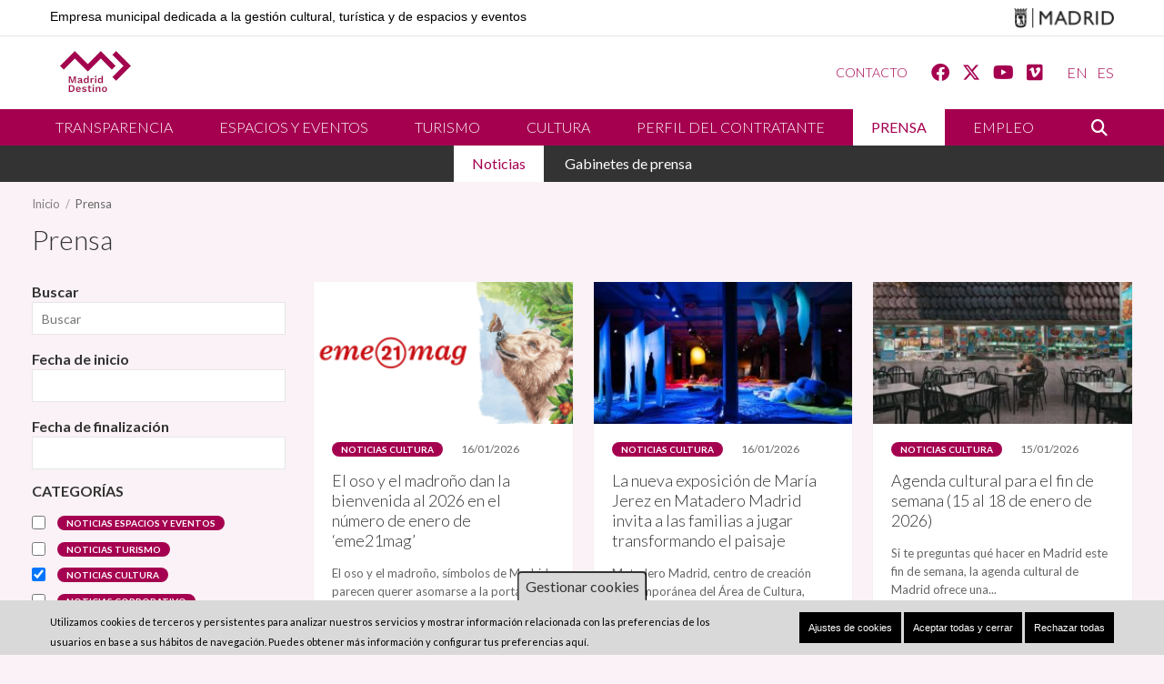

--- FILE ---
content_type: text/html; charset=UTF-8
request_url: https://www.madrid-destino.com/prensa?c%5B161%5D=161
body_size: 75132
content:
<!DOCTYPE html>
<html lang="es" dir="ltr" prefix="content: http://purl.org/rss/1.0/modules/content/  dc: http://purl.org/dc/terms/  foaf: http://xmlns.com/foaf/0.1/  og: http://ogp.me/ns#  rdfs: http://www.w3.org/2000/01/rdf-schema#  schema: http://schema.org/  sioc: http://rdfs.org/sioc/ns#  sioct: http://rdfs.org/sioc/types#  skos: http://www.w3.org/2004/02/skos/core#  xsd: http://www.w3.org/2001/XMLSchema# ">
  <head>
    <meta charset="utf-8" />
<script>window.dataLayer = window.dataLayer || []; window.dataLayer.push({"":"Madrid Destino","userUid":0});</script>
<script>localStorage.removeItem("popup_show");</script>
<meta name="title" content="Prensa | Madrid Destino" />
<link rel="canonical" href="https://www.madrid-destino.com/prensa" />
<meta name="Generator" content="Drupal 8 (https://www.drupal.org)" />
<meta name="MobileOptimized" content="width" />
<meta name="HandheldFriendly" content="true" />
<meta name="viewport" content="width=device-width, initial-scale=1.0" />
<style>div#sliding-popup, div#sliding-popup .eu-cookie-withdraw-banner, .eu-cookie-withdraw-tab {background: #d9d9d9} div#sliding-popup.eu-cookie-withdraw-wrapper { background: transparent; } #sliding-popup h1, #sliding-popup h2, #sliding-popup h3, #sliding-popup p, #sliding-popup label, #sliding-popup div, .eu-cookie-compliance-more-button, .eu-cookie-compliance-secondary-button, .eu-cookie-withdraw-tab { color: #333333;} .eu-cookie-withdraw-tab { border-color: #333333;}</style>
<link rel="shortcut icon" href="/themes/custom/corporativa_theme/favicon.ico" type="image/vnd.microsoft.icon" />
<script src="/sites/default/files/eu_cookie_compliance/eu_cookie_compliance.script.js?t90fv5" defer></script>

    <title>Prensa | Madrid Destino</title>
    <link rel="stylesheet" media="all" href="/sites/default/files/css/optimized/css_9ZiBI1atWlclteStQp2Hmz6k6KUWdojJ9cWBZtyg1as.AZp3vJXFSss9sfcKOcFgaw7L1V9fJVUoH8HNlNIAW1c.css?t90fv5" />
<link rel="stylesheet" media="all" href="/sites/default/files/css/optimized/css_y1kq0Vn8jPMrOqoT7hF3KxVTQlXwB40-DDDc-DKbVqw.7wWocE_YksWNCa5-ziHBJlZe0ub2L0mV3b0GCGAHyGo.css?t90fv5" />
<link rel="stylesheet" media="all" href="/sites/default/files/css/optimized/css_fxzDccX74KqZKi6cg94O6KGDSGlXnDiiytfZhi9BInU.VEu556vYkcTgUoSdTBL9LJsbC_PhvtIN_UwXpXDNO5g.css?t90fv5" />
<link rel="stylesheet" media="all" href="/sites/default/files/css/optimized/css_k0JAibD3ZCwTt24LYbnbS5BzPCdFlPO7VcjrGu4KVaQ.0_2JRaN5VodP9hsiiANm9nucd_89wnw3LaxxZ3KhFmI.css?t90fv5" />
<link rel="stylesheet" media="all" href="/sites/default/files/css/optimized/css_yhEe2kY1QMIEbzO7NJ-hWQzMcMdPprtZ2Mkm_Hfg-pg.6V6LvHBhs3apdIsVGqMyzPykkrCzra-xzfETWIcBLjc.css?t90fv5" />
<link rel="stylesheet" media="all" href="/sites/default/files/css/optimized/css_PwuFbWcp4hneFLLsQJ6rldRAtwMWYQOx-Ke7UsY30LI.iuj5Frw9SDaEgo9kkzz1Y6MTkCQOJ70Tfw6ZaUTgvdk.css?t90fv5" />
<link rel="stylesheet" media="all" href="/sites/default/files/css/optimized/css_IdyaKDUhwh18SXW_-pVSzy-gErqgntz20y51CuFE1Yg.uuVNk9HsAtjXlFPGX2-PwHbcgT5XJYaTOG5rt3qXKBk.css?t90fv5" />
<link rel="stylesheet" media="all" href="/sites/default/files/css/optimized/css_el-Wcqt4lri-ntglA04M2hmxjJG3wl6Wf7KoZF5AVNk.5skkwQHoLnb0XxcEy-izfF-pSSvrJ1SMwCH_NZuRtFQ.css?t90fv5" />
<link rel="stylesheet" media="all" href="/sites/default/files/css/optimized/css_xcV1VbAOaq_lTLgSuP5q6fpDB9lgw6_ubXm7g_TqGww.HDOZDm_0pd1-Bwj_y4EtIkf7juIlgPk6ggIAoCrxlP8.css?t90fv5" />
<link rel="stylesheet" media="all" href="/sites/default/files/css/optimized/css_8_iZM3tVCJgrOIixipC2yzkLO7WA5H5L-Z5lkjPcst0.ym8rPN5AJToS9sLOwPHVqnnjGCCgmuxbWFWPa6KcrvA.css?t90fv5" />
<link rel="stylesheet" media="all" href="/sites/default/files/css/optimized/css_NlYuldsbnaLXcf3dKOyimQrINDr_ub0SmbMMEd79TSQ.5L0BM4ciOd192B-A_pfjycJ3Qbr5yXlMvAtF9mgnTAM.css?t90fv5" />
<link rel="stylesheet" media="all" href="/sites/default/files/css/optimized/css_2tv6NKd6VcR1N5ldQj4rs1J-vWrmZJAHL2t1_wtWdnc.PWcZDO1rsvVTyIxuEkd_AXuzHq8_B2_twRwgBHJsnAE.css?t90fv5" />
<link rel="stylesheet" media="all" href="/sites/default/files/css/optimized/css_hnNz6IEhVN5_Of7XB76_NjHZmrmv1ZKZxqG2iC0qBgU.2Y0glFoEDaWL-gqPXFXiEQjSzZU16RTrK8NcPnHjCVk.css?t90fv5" />
<link rel="stylesheet" media="all" href="/sites/default/files/css/optimized/css_SxLAHwP370XBgXUS2Z62BuUN3Co-7x1Xcq1Yl0eCpZc.Wte_E8EYR9HJGavLAkvWiJIxhR1lKaW-u9unk9LuRFg.css?t90fv5" />
<link rel="stylesheet" media="all" href="/sites/default/files/css/optimized/css_gI82JN7fIF-SGN50PytbEmxnJWEAQxvtbUTFwMI-s0M.PpALC6xYIsD0qeEamSofnNOUxtWtlm_8liq_acSiH_0.css?t90fv5" />
<link rel="stylesheet" media="all" href="/sites/default/files/css/optimized/css_dUCv1epc8sqnL7z6gQpbGkGEuBUi3xCV8oJMDzYJbiU.rpBDW3UpAfooMZk1DkKCDUN0-PMqtJPqCIc1Ilt9cQI.css?t90fv5" />
<link rel="stylesheet" media="all" href="/sites/default/files/css/optimized/css_Jh9H9K9-BJuuoTSVW_nQAGScCSCEvc18d2M8RZl-7gw.6Z0RU_wzVo9papwq0diPRThnY5_ueTzAz7PaF2QHBOc.css?t90fv5" />
<link rel="stylesheet" media="all" href="/sites/default/files/css/optimized/css_FwDU3h2OfEDALY-gMvi0omrPyWfxcOyIQ2svT7Hyzxc.T4g2yltHcHxOzJBocexFfqc8wr-eWwk6sOo17bveO-U.css?t90fv5" />
<link rel="stylesheet" media="all" href="/sites/default/files/css/optimized/css_M_0qFAIRstYTrNLFLKdq90tmSs-HI22nuKcKoGYWres.s9W--BgqmL57H8mLjLcQdtvXPkNrRywn-8vB5AhH7zs.css?t90fv5" />
<link rel="stylesheet" media="all" href="/sites/default/files/css/optimized/css_55HfDL_0KdLcPWXl8PtxRl0jwaj5S_5E1xUa_ZYP5B8.mdOqV4gt6epUqgrshaWQV16hi9QzM-6LYIiFrV_J3YU.css?t90fv5" />
<link rel="stylesheet" media="all" href="/sites/default/files/css/optimized/css_uRaklTL9qw9LkAwudtpTItWV3KiJP8QHWtGM6P7CNk4.2Ww31NbYW6a2eQHmUfAmS9_RJvbKEmPlS7Z1PGwVC0I.css?t90fv5" />
<link rel="stylesheet" media="all" href="/sites/default/files/css/optimized/css_bVow4uEk4HTxJlij7iBDGWb2uzTpNXMPgpIeHq8jiPw.qBMx-2fGOBdrxINuOajw2MPY7GrSwFUPR5qy96gEXLo.css?t90fv5" />
<link rel="stylesheet" media="all" href="/sites/default/files/css/optimized/css_wKgy1R3NftrbXNqjrGCnKPG2MuBS6VO7bNbGOiDkrg0.otpnJtyZkBzcANzTTD_fXzi73X_qup2HLv1rhIdic6E.css?t90fv5" />
<link rel="stylesheet" media="all" href="/sites/default/files/css/optimized/css_rBIqZVBIuePlh5HcHJagk0J6UraUAUbgK2dWoQXZhoA.tHFU03KhBux4SpRrA-JVaDZhuLAl9ggYd2nsVcfoER8.css?t90fv5" />
<link rel="stylesheet" media="all" href="/sites/default/files/css/optimized/css_i0JCJIw_hNFirk25N3COBh3WqFTF0ZCxXh5hJxJtPzo.1JYQBR67M918s102_iSq58L5pHGzywGSiBu2IBx3yuU.css?t90fv5" />
<link rel="stylesheet" media="all" href="//cdnjs.cloudflare.com/ajax/libs/font-awesome/6.4.2/css/all.min.css" />
<link rel="stylesheet" media="all" href="/sites/default/files/css/optimized/css_Q1K6lLtK2Nwq-2R8XTxmH58HqZFaow1BJLWTIYtxn7Y.k7DllHqz7FKo6xO4-8jNjx9_9Ip9X9POC7KNRFpEx1A.css?t90fv5" />
<link rel="stylesheet" media="all" href="/sites/default/files/css/optimized/css_97htjIvQ15V1EfeTASftshiMIzLS36LIXVDogWwnlWQ.mVUIntHSHRMt-2nHGO1D3f66Mx5VkzWKjcoZmMTWEh0.css?t90fv5" />
<link rel="stylesheet" media="all" href="/sites/default/files/css/optimized/css_lXyi31ssztKiJSXW3JMNLj64kbbT8zE4DokChDESTmA.UNo8CVLZ01TwiuEvom58eseocVTFckT5PrLf8Q56kIQ.css?t90fv5" />
<link rel="stylesheet" media="all" href="/sites/default/files/css/optimized/css_dto9cnUiaP9ae5fH6nUbxB4DUzuTvwc4xg8Rcks1Q-s.dVITNdPzx9byiZEvV_oH9c_FOxGfZrMwI6bmV4TXBwQ.css?t90fv5" />
<link rel="stylesheet" media="all" href="/sites/default/files/css/optimized/css_oggDakPrdTiLz-NcBuhZnh_jeWvT5-GcfBSxzGdGE1Q.FsQ6gpHab8Yy50foCBdToPJGpvX8R8zpSC0UYTQ9xLQ.css?t90fv5" />
<link rel="stylesheet" media="all" href="/sites/default/files/css/optimized/css_N0MdEKCXaR3yXnGcpZA39XeZ3Ixe78Q9L-MgCkQ7NNQ.uqq0tzwTlpnfTVmKQhY6XGPRd-Ii14SGJMIwDxT_gTU.css?t90fv5" />
<link rel="stylesheet" media="all" href="/sites/default/files/css/optimized/css_2i5jIfJNIkiwASmF0uKvJidGQHeASwEGiTvJ_tsDsh4.xjGMYaqLjtbWcktiefXjQWx0ANUmelhWfHTugz20R3M.css?t90fv5" />
<link rel="stylesheet" media="all" href="//cdnjs.cloudflare.com/ajax/libs/slick-carousel/1.9.0/slick.min.css" />
<link rel="stylesheet" media="all" href="/sites/default/files/css/optimized/css_8cmr6-UfrtfJ5MQg1Lqfg_SEHXOfcw88zD_zcARD6q4.MucNX8sDca9GsPP8uhAGkIVGetjaUScAmqBgwCGdKTI.css?t90fv5" />
<link rel="stylesheet" media="all" href="/sites/default/files/css/optimized/css_kJqax_RkZBAk2I3Nq_rTD9LHc0oMwWKlanYK42ORIfM.oFZSO1pwEs-xAuHrg2PE6WZNf_Hls3yghGqJVf9R7lI.css?t90fv5" />
<link rel="stylesheet" media="all" href="/sites/default/files/css/optimized/css__bho2B3wcqv1KxA6PF89Vchfhlcup6xthhL5g6Nr8mA.5zElTN3bgKui0C1tosppbjt6GcVtw8YmIqv94LhyeQw.css?t90fv5" />
<link rel="stylesheet" media="all" href="/sites/default/files/css/optimized/css_pU0Gutxb3_AkRm1jpb4J2yHFADrn1GC4X6-BiCbp8OU.HtGQNq1fDbh8OhtYgy648aqNvY5wPWVkSPWdnTgpv_o.css?t90fv5" />
<link rel="stylesheet" media="all" href="/sites/default/files/css/optimized/css_DUNrTLPzq3V3CGWuRz5H3hqwBAI0KXHF2HTcoQz3rc4.eR00QMvYbtVYNbppfIafIHgFCSns5VInZRqnXWAikdo.css?t90fv5" />
<link rel="stylesheet" media="all" href="/sites/default/files/css/optimized/css_YgAHkBJi9Ni-9F7uzPGNgev_md-vkMtl6mCLeP2RGQo.9KMAAaiJXe24mWFQ0GinUA-wxWaVWfU10Glh7by84S4.css?t90fv5" />
<link rel="stylesheet" media="all" href="/sites/default/files/css/optimized/css_uAyU8TXfNv4LwU1hWzuVwVsjR1f9QybnN7Z-VbdCWFs.aiBOc34KX6KcASB0xGxIgbFmq25GZ4vSVRoFtwKfhtc.css?t90fv5" />
<link rel="stylesheet" media="all" href="/sites/default/files/css/optimized/css_G0aO7IKLmcwiWC76a0VtNjBbUKBBh45lGO1caWIwU34.6kK47hfX3dIU7Izq5yhXBzFcQy_DOm0xvuR5boCQV3g.css?t90fv5" />
<link rel="stylesheet" media="all" href="/sites/default/files/css/optimized/css_ucxQFlXS0b0PBDka9bgwb5tJEo_xfijNcIa6_02DMWs.au1qqF4I9LBadnWS8MntRC9LsPzX6wWNDQ1uqOnEfQE.css?t90fv5" />
<link rel="stylesheet" media="all" href="/sites/default/files/css/optimized/css_jHT2a4ztivwTBQu-edcn4JXhTC1kfypKQ2EnmZiNbrw.KLwdYKmWg-EnmzUQBfh6BUd-QhN27JSlhSfXSAWM6uU.css?t90fv5" />
<link rel="stylesheet" media="all" href="/sites/default/files/css/optimized/css_2ZIQEH23X5MiYNnG0xXxF4-mLNnDM1COX_Q2nrLEUNA.EfpQSqcRXq8cXVWZvYkPAEds2qB7ZQYwN0GxzOSnzCQ.css?t90fv5" />
<link rel="stylesheet" media="all" href="/sites/default/files/css/optimized/css_Lv1bP8JXpB3pSNozo4jmOwtgOWK1g_Pvv99cLDR_lLI.nawKpOPh2y4w8UpfuP2Ib6lYDEF7mSGs0NxFo2t2LxA.css?t90fv5" />
<link rel="stylesheet" media="all" href="/sites/default/files/css/optimized/css_w6uBS_e4lgzCuQI9WJcAU1zogOA0zSwJuUJPu8ixmEI.Jdxeatns6J2Y5PwtEDIclQ5UilmUm1f8XJHV1eaYIys.css?t90fv5" />
<link rel="stylesheet" media="all" href="/sites/default/files/css/optimized/css_1acd1r1BtUbNq-JXtBWBLQjspJ1JdhsJIk5JPUl3KJU.JsvzxJv6RVBwaH3NNhcV6YzHCmU1BxAW3JX3ASLvmtM.css?t90fv5" />
<link rel="stylesheet" media="all" href="/sites/default/files/css/optimized/css_8XsAjk7vy0pqYnSiHRIOx83hhcme5PTysdWeEKhvXMc.b2Mrjz3BerTAAB0Z3f-Ek4jpzW42aNdP1tSd-CP8SS4.css?t90fv5" />
<link rel="stylesheet" media="all" href="/sites/default/files/css/optimized/css_OHf71oeIOrre6SR138MouAIETLdJCAkllYsqURtmm0A.CtO7wwoOX9eUOgzm2SSm_fBrQrqESY-84ukpSLphm6U.css?t90fv5" />
<link rel="stylesheet" media="all" href="/sites/default/files/css/optimized/css_VAR_3WVo2y_cPblOAShdArfPjLoXFETEpXDNoqZrOAI.3dJDCVbWoCiUnEyztVW8Pc-YZVXxyEQ1LGPCRTkxFTY.css?t90fv5" />
<link rel="stylesheet" media="all" href="/sites/default/files/css/optimized/css_wCWV-1NThDs5c7UFjqb-yORX0g5eUrJTJOFQw4SpzKk.CSBCABi8aeF-qsbyRyfphHgGebHi9LIQu5WKt2Kp5Wc.css?t90fv5" />
<link rel="stylesheet" media="all" href="/sites/default/files/css/optimized/css_8lKoROJ6Zu-Ki-T_vXUG-vt_fs5ttWI6GG5SZsUQ9fA.ecilWgmwjFGendTrcOz1zxbDKLh6a3f61VDtvImd3DY.css?t90fv5" />
<link rel="stylesheet" media="all" href="/sites/default/files/css/optimized/css_UH9Z3L5qClRdM0x1B7Sasv3k-ZXXUOwMNo2eyMliSqA.iKTEKXLQ96KkCGNhyCHP6hmNkhXdXcVfXzHTWkQznFI.css?t90fv5" />
<link rel="stylesheet" media="all" href="/sites/default/files/css/optimized/css_reN1Rf9p6knCpaEWoTA2UV7CylUfuliY_aLstcUPrjE.a7PeiSPq6ZXDi1BPSt7-XGrvIZK9Dj_PCh9t2vTIHx0.css?t90fv5" />
<link rel="stylesheet" media="all" href="/sites/default/files/css/optimized/css_J0nq0fKbdRqUnBfru6HIC8wYujuHkypo5e2sToPfR2U.a5k2mZaR2kwkyNh7zN2FDlULDxNxAKr7eIi28vbqKsc.css?t90fv5" />
<link rel="stylesheet" media="all" href="/sites/default/files/css/optimized/css_Q3N0Lh1-hvi9xKay1FaX-JtuTHHzRYWKcsAF0CvHibo.nYQVlR-HQcGzXJAx1_k98V6VaeIMf8AcB9K1-tbrC1I.css?t90fv5" />
<link rel="stylesheet" media="all" href="/sites/default/files/css/optimized/css_ge77twVlK6eLqiAYlQJBlCuou5uhadLFsUQTdQa_ewc.fKsr_HB71_4KNfOSUdRgN-4WgNO36X_5fsivixOROxU.css?t90fv5" />
<link rel="stylesheet" media="all" href="/sites/default/files/css/optimized/css__Jd5jGOK2GKkWJ39lq12bpzDKZcqQg7jBxXFi9MwHsU.2jiCIxMmrw5Ya85h0gXtVlX49sz_o7is8iR2k__UncU.css?t90fv5" />
<link rel="stylesheet" media="all" href="/sites/default/files/css/optimized/css_J6dLcwxLPT2uFEuf2TVbXMPFtkZKGxtZV5vaIL-CqGU.Ws97Vi_zP65ttqmKsHvG9BUgtiwUzRIhC3c8y6u8HTk.css?t90fv5" />
<link rel="stylesheet" media="all" href="/sites/default/files/css/optimized/css_RhMOFdiDZBs8n7r5oYNoeKaKO_DfaSUVuOk3Wx_vQfU.QqCMdnsUNOAVzpALxmZqCK8Cr6ldfAZ7FxCyRE_Fqvg.css?t90fv5" />
<link rel="stylesheet" media="all" href="/sites/default/files/css/optimized/css_--EskYZWGcGtIvfb61XRXnstCUF0z_GV_HbJBBMKBNg.h7SNwgdhr74jWu5Z_YYpysyeeehA5iG6D0P3KOO26ME.css?t90fv5" />
<link rel="stylesheet" media="all" href="/sites/default/files/css/optimized/css_qT6YX-dXRBOJNjFFwX8gPxSbdSX-CZe3Fn4Rwz2hb9w.IMRvGZiW5OVHkgxIap3Il_MzfY6mm1z7rA8PTYqulVo.css?t90fv5" />
<link rel="stylesheet" media="all" href="/sites/default/files/css/optimized/css_EYkbF6NQIp2C26Fkp9FcldEIvlxOB_73g60xZkyiF9U.3YRYBbXpNi40WGffCHmh1QkQuLVe6dGaWOlTzgEZNT4.css?t90fv5" />
<link rel="stylesheet" media="all" href="/sites/default/files/css/optimized/css_W7Yj62HqYJe4WLRxDvXiskA3s9uwm10PeL6sPRjhXD8.efPlR3LlNgLSUSLTCupiwoIsvet3eDPTz7S_MrgblhI.css?t90fv5" />

    
<!--[if lte IE 8]>
<script src="/sites/default/files/js/optimized/js_dHny-amWPLMeggFZO0q9qztnliwo_qRE1s-q_BE-jjU.3Jy_GbSLrg0o9y5Z5n1uw0qxZECH7C6OQpVBgNFYa0g.js?v=3.7.3"></script>
<![endif]-->

  </head>
    <body class="page-view-press-list path-prensa no-sidebars">
        <a href="#main-content" class="visually-hidden focusable">
      Pasar al contenido principal
    </a>
        <noscript><iframe src="https://www.googletagmanager.com/ns.html?id=GTM-5TSV6J9" title="Google tag manager" height="0" width="0" style="display:none;visibility:hidden"></iframe></noscript>
      <div class="dialog-off-canvas-main-canvas" data-off-canvas-main-canvas>
    <div class="layout-container-full">

  <header role="banner">
        <div class="region region-header-madrid">
    <div class=custom-region-header_madrid>
      <div id="block-corporativa-theme-townhallheaderblock" class="block block-mdcommon block-md-town-hall-header-block">
  
    
      <div class="web-name"><a href="/">Empresa municipal dedicada a la gestión cultural, turística y de espacios y eventos</a></div>
<div class="logo"><a href="http://www.madrid.es" class="ayto-logo" title="Ayuntamiento de Madrid" target="_blank"><img class="img-logo-madrid" src="/themes/custom/corporativa_theme/img/logo_madrid_black.png" alt="Madrid logo" typeof="foaf:Image" />
<img class="img-logo-madrid-hr" src="/themes/custom/corporativa_theme/img/logo_madrid_black%402x.png" alt="Madrid logo" typeof="foaf:Image" />
</a></div>

  </div>

    </div>
  </div>

    <div class="layout-container main-header">
            <div class="branding">
        <div class="site-name">
                      <a href="/" title="Inicio" rel="home">
              <img alt="logo " class="site-heading__logo" src="/themes/custom/corporativa_theme/img/logotipo.jpg">
              <img alt="logo "  class="site-heading__logo-hr" src="/themes/custom/corporativa_theme/img/logotipo@2x.jpg">
            </a>
                  </div>
      </div>
        <div class="region region-secondary-menu">
    <div class=custom-region-secondary_menu>
      <div class="language-switcher-language-url block block-language block-language-blocklanguage-interface" id="block-corporativa-theme-language-selector" role="navigation">
  
    
      <ul class="links"><li hreflang="es" data-drupal-link-query="{&quot;c&quot;:{&quot;161&quot;:&quot;161&quot;}}" data-drupal-link-system-path="prensa" class="es is-active"><a href="/?c%5B0%5D=161&amp;c%5B1%5D=161" class="language-link" hreflang="es" data-drupal-link-query="{&quot;c&quot;:[&quot;161&quot;,&quot;161&quot;]}" data-drupal-link-system-path="&lt;front&gt;">ES</a></li><li hreflang="en" data-drupal-link-query="{&quot;c&quot;:{&quot;161&quot;:&quot;161&quot;}}" data-drupal-link-system-path="prensa" class="en"><a href="/en?c%5B0%5D=161&amp;c%5B1%5D=161" class="language-link" hreflang="en" data-drupal-link-query="{&quot;c&quot;:[&quot;161&quot;,&quot;161&quot;]}" data-drupal-link-system-path="&lt;front&gt;">EN</a></li></ul>
  </div>
<div id="block-corporativa-theme-socialmedialinks" class="block-social-media-links block block-social-media-links-block">
  
    
      

<ul class="social-media-links--platforms platforms inline horizontal">
      <li>
      <a class="social-media-link-icon--facebook" href="https://www.facebook.com/MadridDestinoCTN"  target="_blank" >
        <span class='fab fa-facebook fa-lg'></span>
      </a>

          </li>
      <li>
      <a class="social-media-link-icon--twitter" href="https://www.twitter.com/MadridDestino"  target="_blank" >
        <span class='fab fa-x-twitter fa-lg'></span>
      </a>

          </li>
      <li>
      <a class="social-media-link-icon--youtube_channel" href="https://www.youtube.com/channel/UCPipzFEKonIMjmXWe482AJw"  target="_blank" >
        <span class='fab fa-youtube fa-lg'></span>
      </a>

          </li>
      <li>
      <a class="social-media-link-icon--vimeo" href="https://www.vimeo.com/madriddestino"  target="_blank" >
        <span class='fab fa-vimeo-square fa-lg'></span>
      </a>

          </li>
  </ul>

  </div>
<div id="block-corporativa-theme-secondary-menu" class="block block-superfish block-superfishmenu-header">
  
    
      
<ul id="superfish-menu-header" class="menu sf-menu sf-menu-header sf-horizontal sf-style-none">
  
<li id="menu-header-menu-link-contentf4b112b1-5855-43b0-9783-3bd7df987b68" class="sf-depth-1 secondary-menu-link sf-no-children"><a href="/contacto" title="Contacto" class="sf-depth-1">Contacto</a></li>
</ul>

  </div>

    </div>
  </div>

    </div>
        <div class="region region-status">
    <div class=custom-region-status>
      
    </div>
  </div>

        <div class="region region-primary-menu">
    <div class=custom-region-primary_menu>
      <div id="block-corporativa-theme-navegacionprincipal" class="block block-superfish block-superfishmain">
  
    
      
<ul id="superfish-main" class="menu sf-menu sf-main sf-horizontal sf-style-none">
  
<li id="main-menu-link-content392ba37d-3f1c-48fa-826c-ffccb423bf86" class="sf-depth-1 main-menu-link sf-no-children"><a href="/transparencia" class="sf-depth-1">Transparencia</a></li><li id="main-menu-link-content1520f9bf-4ac0-4932-b2ee-f3111003d244" class="sf-depth-1 main-menu-link sf-no-children"><a href="/espacios-y-eventos" class="sf-depth-1">Espacios y eventos</a></li><li id="main-menu-link-content1eb539f5-261e-4830-9d07-01403219ab78" class="sf-depth-1 main-menu-link sf-no-children"><a href="/turismo" class="sf-depth-1">Turismo</a></li><li id="main-menu-link-content668d82dc-38d2-432f-9c0e-ac6aa9114688" class="sf-depth-1 main-menu-link sf-no-children"><a href="/cultura" class="sf-depth-1">Cultura</a></li><li id="main-menu-link-content7515a6ad-247a-4665-815b-89239c9bfc7f" class="sf-depth-1 main-menu-link sf-no-children"><a href="/PLACSP" class="sf-depth-1">Perfil del contratante</a></li><li id="main-menu-link-content62b618c3-1a5e-4faa-8abe-8b22a6c94b0a" class="active-trail sf-depth-1 main-menu-link sf-no-children"><a href="/prensa" class="is-active sf-depth-1">Prensa</a></li><li id="main-menu-link-contentee6600b9-8a9c-4267-a56e-b9e0f6539adc" class="sf-depth-1 main-menu-link sf-no-children"><a href="/empleo" title="Empleo" class="sf-depth-1">Empleo</a></li><li id="main-menu-link-contentb66b2ec5-62ad-4ae2-a37e-e29e80ec4e36" class="sf-depth-1 main-menu-link sf-no-children"><a href="/contacto" class="mobile-contact-menu sf-depth-1">Contacto</a></li><li id="main-menu-link-content84b98652-b776-4f91-be50-d2f82b3edd89" class="sf-depth-1 main-menu-link sf-no-children"><a href="/buscar" class="search-toggle sf-depth-1" title="Buscar">Buscar</a></li>
</ul>

  </div>
<div class="buscar-form block block-mdcommon block-buscar-block" data-drupal-selector="buscar-form" id="block-corporativa-theme-searchblock">
  
    
      <form action="/buscar" method="post" id="buscar-form" accept-charset="UTF-8">
  <div class="js-form-item form-item js-form-type-textfield form-type-textfield js-form-item-buscar form-item-buscar form-no-label">
      <label for="edit-buscar" class="visually-hidden">Buscar</label>
        <input placeholder="Buscar" data-drupal-selector="edit-buscar" type="text" id="edit-buscar" name="buscar" value="" size="60" maxlength="128" class="form-text" />

        </div>
<input data-drupal-selector="edit-submit" type="submit" id="edit-submit" name="op" value="Buscar" class="button button--primary js-form-submit form-submit" />
<input autocomplete="off" data-drupal-selector="form-xdlvpnyckday6dep1ren0xluwitk-9lhbukncg2xety" type="hidden" name="form_build_id" value="form-xDLvpNyckDAY6DEp1ren0xlUwitk_9LhbukNCg2xETY" />
<input data-drupal-selector="edit-buscar-form" type="hidden" name="form_id" value="buscar_form" />

</form>

  </div>

    </div>
  </div>


        <div class="region-head-tabs region region-header-main">
    <div class=custom-region-header_main>
      <nav role="navigation" aria-labelledby="block-navegacionprincipal-2-menu" id="block-navegacionprincipal-2" class="block block-menu navigation menu--main custom-menu-system-menu-blockmain">
            
  <span class="visually-hidden" id="block-navegacionprincipal-2-menu">Navegación principal - Nivel 2</span>
  

        
              <ul class="menu">
                    <li class="menu-item menu-item--active-trail">
        <a href="/prensa" data-drupal-link-system-path="prensa">Noticias</a>
              </li>
                <li class="menu-item">
        <a href="/gabinetes-prensa" data-drupal-link-system-path="node/9569">Gabinetes de prensa</a>
              </li>
        </ul>
  


  </nav>
<nav role="navigation" aria-labelledby="block-navegacionprincipal-level2-mobile-menu" id="block-navegacionprincipal-level2-mobile" class="block block-menu navigation menu--main custom-menu-system-menu-blockmain">
            
  <span class="visually-hidden" id="block-navegacionprincipal-level2-mobile-menu">Navegación principal mobile</span>
  

        
              <ul class="menu">
                    <li class="menu-item menu-item--active-trail">
        <a href="/prensa" data-drupal-link-system-path="prensa">Noticias</a>
              </li>
                <li class="menu-item">
        <a href="/gabinetes-prensa" data-drupal-link-system-path="node/9569">Gabinetes de prensa</a>
              </li>
        </ul>
  


  </nav>

    </div>
  </div>

      
        <div class="region-head-title region region-title-main">
    <div class=custom-region-title_main>
      <div id="block-corporativa-theme-breadcrumb" class="block block-system block-system-breadcrumb-block">
  
    
        <nav class="breadcrumb" role="navigation" aria-labelledby="system-breadcrumb">
    <span id="system-breadcrumb" class="visually-hidden">Sobrescribir enlaces de ayuda a la navegación</span>
    <ol>
          <li>
                  <a href="/">Inicio</a>
              </li>
          <li>
                  Prensa
              </li>
        </ol>
  </nav>

  </div>
<div id="block-corporativa-theme-page-title" class="block block-core block-page-title-block">
  
    
      
  <h1 class="page-title">Prensa</h1>


  </div>

    </div>
  </div>


  </header>

  <main role="main">

    <div class="layout-container">
      
    </div>

    <div class="layout-container">
      <a id="main-content" tabindex="-1"></a>
      <div class="layout-content">
        
          <div class="region region-content">
    <div class=custom-region-content>
      <div data-drupal-messages-fallback class="hidden"></div><div id="block-corporativa-theme-content" class="block block-system block-system-main-block">
  
    
      <div class="views-element-container"><div class="view view-press-list view-id-press_list view-display-id-press_list_page js-view-dom-id-00aaa0e00463e6eed63b0d4687958ee4c30e0d6d0342dbe2813568b1c5a9dd70">
  
    
        <div class="view-filters">
      <form class="views-exposed-form bef-exposed-form" data-drupal-selector="views-exposed-form-press-list-press-list-page" action="/prensa" method="get" id="views-exposed-form-press-list-press-list-page" accept-charset="UTF-8">
  <div class="clearfix">
  <div class="js-form-item form-item js-form-type-textfield form-type-textfield js-form-item-s form-item-s">
      <label for="edit-s">Buscar</label>
        <input data-drupal-selector="edit-s" type="text" id="edit-s" name="s" value="" size="30" maxlength="128" placeholder="Buscar" class="form-text" />

        </div>
<div class="js-form-item form-item js-form-type-textfield form-type-textfield js-form-item-since form-item-since">
      <label for="edit-since">Fecha de inicio</label>
        <input class="bef-datepicker form-text" data-drupal-selector="edit-since" type="text" id="edit-since" name="since" value="" size="30" maxlength="128" />

        </div>
<div class="js-form-item form-item js-form-type-textfield form-type-textfield js-form-item-to form-item-to">
      <label for="edit-to">Fecha de finalización</label>
        <input class="bef-datepicker form-text" data-drupal-selector="edit-to" type="text" id="edit-to" name="to" value="" size="30" maxlength="128" />

        </div>
<fieldset data-drupal-selector="edit-c" id="edit-c--wrapper" class="fieldgroup form-composite js-form-item form-item js-form-wrapper form-wrapper">
      <legend>
    <span class="fieldset-legend">Categorías</span>
  </legend>
  <div class="fieldset-wrapper">
            <div id="edit-c" class="form-checkboxes"><div data-drupal-selector="edit-c" id="edit-c--wrapper" class="fieldgroup form-composite form-checkboxes">
                  <div class="js-form-item form-item js-form-type-checkbox form-type-checkbox js-form-item-c-253 form-item-c-253">
        <input data-drupal-selector="edit-c-253" type="checkbox" id="edit-c-253" name="c[253]" value="253" class="form-checkbox" />

        <label for="edit-c-253" class="option">Noticias espacios y eventos</label>
      </div>

                    <div class="js-form-item form-item js-form-type-checkbox form-type-checkbox js-form-item-c-163 form-item-c-163">
        <input data-drupal-selector="edit-c-163" type="checkbox" id="edit-c-163" name="c[163]" value="163" class="form-checkbox" />

        <label for="edit-c-163" class="custom_color_3 option">Noticias turismo</label>
      </div>

                    <div class="js-form-item form-item js-form-type-checkbox form-type-checkbox js-form-item-c-161 form-item-c-161">
        <input data-drupal-selector="edit-c-161" type="checkbox" id="edit-c-161" name="c[161]" value="161" checked="checked" class="form-checkbox" />

        <label for="edit-c-161" class="custom_color_1 option">Noticias Cultura</label>
      </div>

                    <div class="js-form-item form-item js-form-type-checkbox form-type-checkbox js-form-item-c-237 form-item-c-237">
        <input data-drupal-selector="edit-c-237" type="checkbox" id="edit-c-237" name="c[237]" value="237" class="form-checkbox" />

        <label for="edit-c-237" class="custom_color_4 option">Noticias corporativo</label>
      </div>

      </div>
</div>

          </div>
</fieldset>
<div data-drupal-selector="edit-actions" class="form-actions js-form-wrapper form-wrapper" id="edit-actions"><input data-drupal-selector="edit-submit-press-list" type="submit" id="edit-submit-press-list" value="Buscar" class="button js-form-submit form-submit" />
<input data-drupal-selector="edit-reset" type="submit" id="edit-reset" name="op" value="Reniciar filtros" class="button js-form-submit form-submit" />
</div>

</div>

</form>

    </div>
    
      <div class="view-content">
          <div class="corp-box1 views-row"><div class="node node--type-press node--view-mode-teaser ds-1col clearfix">

  

  
<div  class="content-teaser">
      
<div  class="content-outstanding-image">
      
            <div class="field field-name--field-outstanding-image field--name-field-outstanding-image field--type-image field--label-hidden field__item">  <a href="/prensa/el-oso-y-el-madrono-dan-la-bienvenida-al-2026-en-el-numero-de-enero-de-eme21mag" hreflang="es"><img src="/sites/default/files/styles/270_x_148/public/2026-01/eme21mag%20enero%202026.png?itok=kpLn040J" width="270" height="148" alt="eme21mag enero 2026" typeof="foaf:Image" class="image-style-_70-x-148" />

</a>
</div>
      
  </div>

<div  class="content-info">
      
<div  class="content-category-date">
      
            <div class="custom_color_1 field field-name--field-category field--name-field-category field--type-entity-reference field--label-hidden field__item"><a href="/prensa?c%5B161%5D=161">Noticias Cultura</a></div>
      
            <div class="field field-name--node-post-date field--name-node-post-date field--type-ds field--label-hidden field__item">16/01/2026</div>
      
  </div>
<div class="field field-name--node-title field--name-node-title">
  
      <h3 class="title">
  <a href="/prensa/el-oso-y-el-madrono-dan-la-bienvenida-al-2026-en-el-numero-de-enero-de-eme21mag" hreflang="es">El oso y el madroño dan la bienvenida al 2026 en el número de enero de ‘eme21mag’</a>
</h3>

  </div>
      <div  class="field-name--node-description">
        
                  <p>El oso y el madroño, símbolos de Madrid, parecen querer asomarse a la portada de <em>eme21mag</em>, la...</p>
      
  
    </div>


  </div>

  </div>


</div>

</div>
    <div class="corp-box1 views-row"><div class="node node--type-press node--view-mode-teaser ds-1col clearfix">

  

  
<div  class="content-teaser">
      
<div  class="content-outstanding-image">
      
            <div class="field field-name--field-outstanding-image field--name-field-outstanding-image field--type-image field--label-hidden field__item">  <a href="/prensa/la-nueva-exposicion-de-maria-jerez-en-matadero-madrid-invita-las-familias-jugar" hreflang="es"><img src="/sites/default/files/styles/270_x_148/public/2026-01/Matadero.jpg?itok=CYx7W-TW" width="270" height="148" alt="Imagen de la exposición de María Jerez en Matadero de Madrid" typeof="foaf:Image" class="image-style-_70-x-148" />

</a>
</div>
      
  </div>

<div  class="content-info">
      
<div  class="content-category-date">
      
            <div class="custom_color_1 field field-name--field-category field--name-field-category field--type-entity-reference field--label-hidden field__item"><a href="/prensa?c%5B161%5D=161">Noticias Cultura</a></div>
      
            <div class="field field-name--node-post-date field--name-node-post-date field--type-ds field--label-hidden field__item">16/01/2026</div>
      
  </div>
<div class="field field-name--node-title field--name-node-title">
  
      <h3 class="title">
  <a href="/prensa/la-nueva-exposicion-de-maria-jerez-en-matadero-madrid-invita-las-familias-jugar" hreflang="es">La nueva exposición de María Jerez en Matadero Madrid invita a las familias a jugar transformando el paisaje </a>
</h3>

  </div>
      <div  class="field-name--node-description">
        
                  <p>Matadero Madrid, centro de creación contemporánea del Área de Cultura, Turismo y Deporte, acoge <em>Se</em>...</p>
      
  
    </div>


  </div>

  </div>


</div>

</div>
    <div class="corp-box1 views-row"><div class="node node--type-press node--view-mode-teaser ds-1col clearfix">

  

  
<div  class="content-teaser">
      
<div  class="content-outstanding-image">
      
            <div class="field field-name--field-outstanding-image field--name-field-outstanding-image field--type-image field--label-hidden field__item">  <a href="/prensa/agenda-cultural-para-el-fin-de-semana-15-al-18-de-enero-de-2026" hreflang="es"><img src="/sites/default/files/styles/270_x_148/public/2026-01/Ciclo%20%E2%80%98Foco%20Juan%20Cavestany%E2%80%99%20%28cine%29.jpg?itok=Xg0adp1a" width="270" height="148" alt="Ciclo ‘Foco Juan Cavestany’ (cine). Madrid, ext. " typeof="foaf:Image" class="image-style-_70-x-148" />

</a>
</div>
      
  </div>

<div  class="content-info">
      
<div  class="content-category-date">
      
            <div class="custom_color_1 field field-name--field-category field--name-field-category field--type-entity-reference field--label-hidden field__item"><a href="/prensa?c%5B161%5D=161">Noticias Cultura</a></div>
      
            <div class="field field-name--node-post-date field--name-node-post-date field--type-ds field--label-hidden field__item">15/01/2026</div>
      
  </div>
<div class="field field-name--node-title field--name-node-title">
  
      <h3 class="title">
  <a href="/prensa/agenda-cultural-para-el-fin-de-semana-15-al-18-de-enero-de-2026" hreflang="es">Agenda cultural para el fin de semana (15 al 18 de enero de 2026)</a>
</h3>

  </div>
      <div  class="field-name--node-description">
        
                  <p>Si te preguntas qué hacer en Madrid este fin de semana, la agenda cultural de Madrid ofrece una...</p>
      
  
    </div>


  </div>

  </div>


</div>

</div>
    <div class="corp-box1 views-row"><div class="node node--type-press node--view-mode-teaser ds-1col clearfix">

  

  
<div  class="content-teaser">
      
<div  class="content-outstanding-image">
      
            <div class="field field-name--field-outstanding-image field--name-field-outstanding-image field--type-image field--label-hidden field__item">  <a href="/prensa/luzmadrid-celebrara-su-tercera-edicion-del-12-al-14-de-marzo" hreflang="es"><img src="/sites/default/files/styles/270_x_148/public/2026-01/luz21ok.jpg?itok=i5GAb8X_" width="270" height="148" alt="Imagen de LuzMadrid 2023" typeof="foaf:Image" class="image-style-_70-x-148" />

</a>
</div>
      
  </div>

<div  class="content-info">
      
<div  class="content-category-date">
      
            <div class="custom_color_1 field field-name--field-category field--name-field-category field--type-entity-reference field--label-hidden field__item"><a href="/prensa?c%5B161%5D=161">Noticias Cultura</a></div>
      
            <div class="field field-name--node-post-date field--name-node-post-date field--type-ds field--label-hidden field__item">14/01/2026</div>
      
  </div>
<div class="field field-name--node-title field--name-node-title">
  
      <h3 class="title">
  <a href="/prensa/luzmadrid-celebrara-su-tercera-edicion-del-12-al-14-de-marzo" hreflang="es">LuzMadrid celebrará su tercera edición del 12 al 14 de marzo</a>
</h3>

  </div>
      <div  class="field-name--node-description">
        
                  <p>El Área de Cultura, Turismo y Deporte del Ayuntamiento de Madrid organiza la tercera edición de...</p>
      
  
    </div>


  </div>

  </div>


</div>

</div>
    <div class="corp-box1 views-row"><div class="node node--type-press node--view-mode-teaser ds-1col clearfix">

  

  
<div  class="content-teaser">
      
<div  class="content-outstanding-image">
      
            <div class="field field-name--field-outstanding-image field--name-field-outstanding-image field--type-image field--label-hidden field__item">  <a href="/prensa/la-nueva-temporada-del-teatro-circo-price-reafirma-su-compromiso-con-el-circo-en-todas-sus" hreflang="es"><img src="/sites/default/files/styles/270_x_148/public/2026-01/Presentaci%C3%B3n%20de%20la%20programaci%C3%B3n%20del%20Teatro%20Circo%20Price%20para%202026.png?itok=QGkWHZ1V" width="270" height="148" alt="Presentación de la programación del Teatro Circo Price para 2026" typeof="foaf:Image" class="image-style-_70-x-148" />

</a>
</div>
      
  </div>

<div  class="content-info">
      
<div  class="content-category-date">
      
            <div class="custom_color_1 field field-name--field-category field--name-field-category field--type-entity-reference field--label-hidden field__item"><a href="/prensa?c%5B161%5D=161">Noticias Cultura</a></div>
      
            <div class="field field-name--node-post-date field--name-node-post-date field--type-ds field--label-hidden field__item">13/01/2026</div>
      
  </div>
<div class="field field-name--node-title field--name-node-title">
  
      <h3 class="title">
  <a href="/prensa/la-nueva-temporada-del-teatro-circo-price-reafirma-su-compromiso-con-el-circo-en-todas-sus" hreflang="es">La nueva temporada del Teatro Circo Price reafirma su compromiso con el circo en todas sus formas</a>
</h3>

  </div>
      <div  class="field-name--node-description">
        
                  <p>La delegada de Cultura, Turismo y Deporte, Marta Rivera de la Cruz, ha presentado esta mañana la...</p>
      
  
    </div>


  </div>

  </div>


</div>

</div>
    <div class="corp-box1 views-row"><div class="node node--type-press node--view-mode-teaser ds-1col clearfix">

  

  
<div  class="content-teaser">
      
<div  class="content-outstanding-image">
      
            <div class="field field-name--field-outstanding-image field--name-field-outstanding-image field--type-image field--label-hidden field__item">  <a href="/prensa/matias-umpierrez-lleva-contemporanea-condeduque-el-estreno-mundial-de-play-atlas-de-odio" hreflang="es"><img src="/sites/default/files/styles/270_x_148/public/2026-01/%E2%80%98PLAY%2C%20Atlas%20de%20odio%E2%80%99%20del%20artista%20Mat%C3%ADas%20Umpierrez.jpg?itok=Y0woWXh_" width="270" height="148" alt="‘PLAY, Atlas de odio’ del artista Matías Umpierrez" typeof="foaf:Image" class="image-style-_70-x-148" />

</a>
</div>
      
  </div>

<div  class="content-info">
      
<div  class="content-category-date">
      
            <div class="custom_color_1 field field-name--field-category field--name-field-category field--type-entity-reference field--label-hidden field__item"><a href="/prensa?c%5B161%5D=161">Noticias Cultura</a></div>
      
            <div class="field field-name--node-post-date field--name-node-post-date field--type-ds field--label-hidden field__item">13/01/2026</div>
      
  </div>
<div class="field field-name--node-title field--name-node-title">
  
      <h3 class="title">
  <a href="/prensa/matias-umpierrez-lleva-contemporanea-condeduque-el-estreno-mundial-de-play-atlas-de-odio" hreflang="es">Matías Umpierrez lleva a Contemporánea Condeduque el estreno mundial de ‘PLAY, Atlas de odio’</a>
</h3>

  </div>
      <div  class="field-name--node-description">
        
                  <p>Contemporánea Condeduque, espacio del Área de Cultura, Turismo y Deporte, acoge del 22 al 24 y del...</p>
      
  
    </div>


  </div>

  </div>


</div>

</div>
    <div class="corp-box1 views-row"><div class="node node--type-press node--view-mode-teaser ds-1col clearfix">

  

  
<div  class="content-teaser">
      
<div  class="content-outstanding-image">
      
            <div class="field field-name--field-outstanding-image field--name-field-outstanding-image field--type-image field--label-hidden field__item">  <a href="/prensa/marcos-morau-y-su-compania-la-veronal-inauguran-la-temporada-2026-de-centro-danza-matadero" hreflang="es"><img src="/sites/default/files/styles/270_x_148/public/2026-01/La%20compa%C3%B1%C3%ADa%20de%20teatro%20La%20Veronal%20interpretando%20la%20obra%20%E2%80%98La%20mort%20i%20la%20primavera%E2%80%99.%20Imagen%20de%20Silvia%20Poch.jpg?itok=jF4tPTjz" width="270" height="148" alt="La compañía de teatro La Veronal interpretando la obra ‘La mort i la primavera’. Imagen de Silvia Poch" typeof="foaf:Image" class="image-style-_70-x-148" />

</a>
</div>
      
  </div>

<div  class="content-info">
      
<div  class="content-category-date">
      
            <div class="custom_color_1 field field-name--field-category field--name-field-category field--type-entity-reference field--label-hidden field__item"><a href="/prensa?c%5B161%5D=161">Noticias Cultura</a></div>
      
            <div class="field field-name--node-post-date field--name-node-post-date field--type-ds field--label-hidden field__item">09/01/2026</div>
      
  </div>
<div class="field field-name--node-title field--name-node-title">
  
      <h3 class="title">
  <a href="/prensa/marcos-morau-y-su-compania-la-veronal-inauguran-la-temporada-2026-de-centro-danza-matadero" hreflang="es">Marcos Morau y su compañía, La Veronal, inauguran la temporada 2026 de Centro Danza Matadero con ‘La mort i la primavera’</a>
</h3>

  </div>
      <div  class="field-name--node-description">
        
                  <p>Centro Danza Matadero, espacio del Área de Cultura, Turismo y Deporte, arranca su temporada 2026 con...</p>
      
  
    </div>


  </div>

  </div>


</div>

</div>
    <div class="corp-box1 views-row"><div class="node node--type-press node--view-mode-teaser ds-1col clearfix">

  

  
<div  class="content-teaser">
      
<div  class="content-outstanding-image">
      
            <div class="field field-name--field-outstanding-image field--name-field-outstanding-image field--type-image field--label-hidden field__item">  <a href="/prensa/el-festival-inverfest-y-lorena-alvarez-protagonizan-la-programacion-musical-de-contemporanea" hreflang="es"><img src="/sites/default/files/styles/270_x_148/public/2026-01/idoia.jpg?itok=Ld9w_um1" width="270" height="148" alt="Idoia Asurmendi actuará en Inverfest" typeof="foaf:Image" class="image-style-_70-x-148" />

</a>
</div>
      
  </div>

<div  class="content-info">
      
<div  class="content-category-date">
      
            <div class="custom_color_1 field field-name--field-category field--name-field-category field--type-entity-reference field--label-hidden field__item"><a href="/prensa?c%5B161%5D=161">Noticias Cultura</a></div>
      
            <div class="field field-name--node-post-date field--name-node-post-date field--type-ds field--label-hidden field__item">09/01/2026</div>
      
  </div>
<div class="field field-name--node-title field--name-node-title">
  
      <h3 class="title">
  <a href="/prensa/el-festival-inverfest-y-lorena-alvarez-protagonizan-la-programacion-musical-de-contemporanea" hreflang="es">El festival Inverfest y Lorena Álvarez protagonizan la programación musical de Contemporánea Condeduque</a>
</h3>

  </div>
      <div  class="field-name--node-description">
        
                  <p>Contemporánea Condeduque, espacio del Área de Cultura, Turismo y Deporte, arranca la programación...</p>
      
  
    </div>


  </div>

  </div>


</div>

</div>
    <div class="corp-box1 views-row"><div class="node node--type-press node--view-mode-teaser ds-1col clearfix">

  

  
<div  class="content-teaser">
      
<div  class="content-outstanding-image">
      
            <div class="field field-name--field-outstanding-image field--name-field-outstanding-image field--type-image field--label-hidden field__item">  <a href="/prensa/agenda-cultural-para-el-fin-de-semana-8-al-11-de-enero-de-2026" hreflang="es"><img src="/sites/default/files/styles/270_x_148/public/2026-01/Relatoteca_2025-2048x1536.jpg?itok=q1SiV6S2" width="270" height="148" alt="Imagen del taller para niños ‘Relatoteca’. Espacio Abierto" typeof="foaf:Image" class="image-style-_70-x-148" />

</a>
</div>
      
  </div>

<div  class="content-info">
      
<div  class="content-category-date">
      
            <div class="custom_color_1 field field-name--field-category field--name-field-category field--type-entity-reference field--label-hidden field__item"><a href="/prensa?c%5B161%5D=161">Noticias Cultura</a></div>
      
            <div class="field field-name--node-post-date field--name-node-post-date field--type-ds field--label-hidden field__item">09/01/2026</div>
      
  </div>
<div class="field field-name--node-title field--name-node-title">
  
      <h3 class="title">
  <a href="/prensa/agenda-cultural-para-el-fin-de-semana-8-al-11-de-enero-de-2026" hreflang="es">Agenda cultural para el fin de semana (8 al 11 de enero de 2026)</a>
</h3>

  </div>
      <div  class="field-name--node-description">
        
                  <p>Si te preguntas qué hacer en Madrid este fin de semana, tras un día de descanso después de la...</p>
      
  
    </div>


  </div>

  </div>


</div>

</div>

    </div>
  
        <nav class="pager" role="navigation" aria-labelledby="pagination-heading">
    <ul class="pager__items js-pager__items">
                                                        <li class="pager__item is-active">
                                          <a href="?c%5B161%5D=161&amp;s=&amp;since=&amp;to=&amp;page=0" title="Página actual">
            <span class="visually-hidden">
              Página actual
            </span>1</a>
        </li>
              <li class="pager__item">
                                          <a href="?c%5B161%5D=161&amp;s=&amp;since=&amp;to=&amp;page=1" title="Go to page 2">
            <span class="visually-hidden">
              Page
            </span>2</a>
        </li>
              <li class="pager__item">
                                          <a href="?c%5B161%5D=161&amp;s=&amp;since=&amp;to=&amp;page=2" title="Go to page 3">
            <span class="visually-hidden">
              Page
            </span>3</a>
        </li>
              <li class="pager__item">
                                          <a href="?c%5B161%5D=161&amp;s=&amp;since=&amp;to=&amp;page=3" title="Go to page 4">
            <span class="visually-hidden">
              Page
            </span>4</a>
        </li>
              <li class="pager__item">
                                          <a href="?c%5B161%5D=161&amp;s=&amp;since=&amp;to=&amp;page=4" title="Go to page 5">
            <span class="visually-hidden">
              Page
            </span>5</a>
        </li>
              <li class="pager__item">
                                          <a href="?c%5B161%5D=161&amp;s=&amp;since=&amp;to=&amp;page=5" title="Go to page 6">
            <span class="visually-hidden">
              Page
            </span>6</a>
        </li>
              <li class="pager__item">
                                          <a href="?c%5B161%5D=161&amp;s=&amp;since=&amp;to=&amp;page=6" title="Go to page 7">
            <span class="visually-hidden">
              Page
            </span>7</a>
        </li>
              <li class="pager__item">
                                          <a href="?c%5B161%5D=161&amp;s=&amp;since=&amp;to=&amp;page=7" title="Go to page 8">
            <span class="visually-hidden">
              Page
            </span>8</a>
        </li>
              <li class="pager__item">
                                          <a href="?c%5B161%5D=161&amp;s=&amp;since=&amp;to=&amp;page=8" title="Go to page 9">
            <span class="visually-hidden">
              Page
            </span>9</a>
        </li>
                          <li class="pager__item pager__item--ellipsis" role="presentation">&hellip;</li>
                          <li class="pager__item pager__item--next">
          <a href="?c%5B161%5D=161&amp;s=&amp;since=&amp;to=&amp;page=1" title="Ir a la página siguiente" rel="next">
            <span class="visually-hidden">Siguiente página</span>
            <span aria-hidden="true">››</span>
          </a>
        </li>
                          <li class="pager__item pager__item--last">
          <a href="?c%5B161%5D=161&amp;s=&amp;since=&amp;to=&amp;page=473" title="Ir a la última página">
            <span class="visually-hidden">Última página</span>
            <span aria-hidden="true">Último »</span>
          </a>
        </li>
          </ul>
  </nav>

          </div>
</div>

  </div>

    </div>
  </div>

      </div>
      
          </div>
  </main>

  <footer role="contentinfo">
    <div class="layout-footer">
      <div class="main_footer">
          <div class="region region-footer-madrid">
    <div class=custom-region-footer_madrid>
      <div id="block-corporativa-theme-townhallfooterblock" class="block block-mdcommon block-md-town-hall-footer-block">
  
    
      <p>© MADRID DESTINO CULTURA TURISMO Y NEGOCIO, S.A., Algunos derechos reservados 2026</p>

  </div>
<div id="block-corporativafooteraddress" class="block block-md-corporativa block-corporativa-footer-address">
  
    
      <div class="footer-info"><p class="footer-info-row"><span>Centro Cultural Conde Duque</span> <span>C/Conde Duque 9-11, 28015 (Madrid)</span></p>
<p class="footer-info-row"><span>Teléfono +34 91 578 77 89</span> <span>E-mail: registro@madrid-destino.com</span></p>
</div>

  </div>
<div id="block-corporativa-theme-socialmedialinks-footer" class="block-social-media-links block block-social-media-links-block">
  
    
      

<ul class="social-media-links--platforms platforms inline horizontal">
      <li>
      <a class="social-media-link-icon--facebook" href="https://www.facebook.com/MadridDestinoCTN"  target="_blank" >
        <span class='fab fa-facebook fa-lg'></span>
      </a>

          </li>
      <li>
      <a class="social-media-link-icon--twitter" href="https://www.twitter.com/MadridDestino"  target="_blank" >
        <span class='fab fa-x-twitter fa-lg'></span>
      </a>

          </li>
  </ul>

  </div>

    </div>
  </div>

      </div>
      <div class="second_footer">
          <div class="region region-footer-menu-madrid">
    <div class=custom-region-footer_menu_madrid>
      <nav role="navigation" aria-labelledby="block-corporativa-theme-menu-legal-menu" id="block-corporativa-theme-menu-legal" class="block block-menu navigation menu--menu-footer custom-menu-system-menu-blockmenu-footer">
            
  <span class="visually-hidden" id="block-corporativa-theme-menu-legal-menu">Menú Aviso Legal</span>
  

        
              <ul class="menu">
                    <li class="menu-item">
        <a href="/aviso-legal" data-drupal-link-system-path="node/1601">Aviso legal</a>
              </li>
                <li class="menu-item">
        <a href="/politicas-de-privacidad" data-drupal-link-system-path="node/1602">Politica de privacidad</a>
              </li>
                <li class="menu-item">
        <a href="/politicas-de-cookies" data-drupal-link-system-path="node/1603">Politica de cookies</a>
              </li>
                <li class="menu-item">
        <a href="/accesibilidad" data-drupal-link-system-path="node/1605">Accesibilidad</a>
              </li>
                <li class="menu-item">
        <a href="/licencia-creative-commons" data-drupal-link-system-path="node/1604">CC at-rc-sa</a>
              </li>
                <li class="menu-item">
        <a href="/contacto" data-drupal-link-system-path="node/716">Contacto</a>
              </li>
        </ul>
  


  </nav>

    </div>
  </div>

      </div>
    </div>
  </footer>

</div>
  </div>

        
    <script type="application/json" data-drupal-selector="drupal-settings-json">{"path":{"baseUrl":"\/","scriptPath":null,"pathPrefix":"","currentPath":"prensa","currentPathIsAdmin":false,"isFront":false,"currentLanguage":"es","currentQuery":{"c":{"161":"161"}}},"pluralDelimiter":"\u0003","suppressDeprecationErrors":true,"jquery":{"ui":{"datepicker":{"isRTL":false,"firstDay":1}}},"dataLayer":{"defaultLang":"es","languages":{"es":{"id":"es","name":"ES","direction":"ltr","weight":0},"en":{"id":"en","name":"EN","direction":"ltr","weight":1}}},"eu_cookie_compliance":{"cookie_policy_version":"1.0.0","popup_enabled":true,"popup_agreed_enabled":false,"popup_hide_agreed":false,"popup_clicking_confirmation":false,"popup_scrolling_confirmation":false,"popup_html_info":"\u003Cbutton type=\u0022button\u0022 class=\u0022eu-cookie-withdraw-tab\u0022\u003EGestionar cookies\u003C\/button\u003E\n\n\u003Cdiv role=\u0022alertdialog\u0022 aria-labelledby=\u0022popup-text\u0022  class=\u0022eu-cookie-compliance-banner eu-cookie-compliance-banner-info eu-cookie-compliance-banner--categories\u0022\u003E\n  \u003Cdiv class=\u0022popup-content info eu-cookie-compliance-content\u0022\u003E\n    \u003Cdiv id=\u0022popup-text\u0022 class=\u0022eu-cookie-compliance-message\u0022\u003E\n      \u003Cp\u003EUtilizamos cookies de terceros y persistentes para analizar nuestros servicios y mostrar informaci\u00f3n relacionada con las preferencias de los usuarios en base a sus h\u00e1bitos de navegaci\u00f3n. Puedes obtener m\u00e1s informaci\u00f3n y configurar tus preferencias \u003Ca href=\u0022\/politicas-de-cookies\u0022\u003Eaqu\u00ed\u003C\/a\u003E.\u003C\/p\u003E\n          \u003C\/div\u003E\n\n                \u003Cdiv id=\u0022eu-cookie-compliance-categories-modal-overlay\u0022 class=\u0022eu-cookie-compliance-categories-modal-overlay\u0022\u003E\n              \u003Cdiv id=\u0022eu-cookie-compliance-categories-dialog\u0022 class=\u0022eu-cookie-compliance-categories-dialog\u0022\u003E\n                  \u003Cdiv id=\u0022eu-cookie-compliance-dialog-close\u0022 class=\u0022eu-cookie-compliance-dialog-close\u0022\u003E\n                      \u003Cspan\u003ECERRAR\u003C\/span\u003E\n                  \u003C\/div\u003E\n                  \u003Cdiv id=\u0022eu-cookie-compliance-summary\u0022 class=\u0022eu-cookie-compliance-summary\u0022\u003E\n                      \u003Ch2\u003EAjustes de cookies\u003C\/h2\u003E\n                      \u003Cp\u003ELas cookies son peque\u00f1os elementos de una web que se almacena en el ordenador, m\u00f3vil o tablet del usuario mientras est\u00e1 navegando. Nuestras cookies no guardan datos de car\u00e1cter personal y se utilizan para mejorar y optimizar su visita.\u003C\/p\u003E\n                  \u003C\/div\u003E\n                  \u003Cdiv id=\u0022eu-cookie-compliance-categories\u0022 class=\u0022eu-cookie-compliance-categories\u0022\u003E\n                                                \u003Cdetails class=\u0022eu-cookie-compliance-category\u0022\u003E\n                              \u003Csummary\u003EGeneral\u003C\/summary\u003E\n                              \u003Cdiv class=\u0022flex-container\u0022\u003E\n                                  \u003Cdiv class=\u0022category-checkbox\u0022\u003E\n                                      \u003Cinput type=\u0022checkbox\u0022 name=\u0022cookie-categories\u0022 id=\u0022cookie-category-general\u0022\n                                             value=\u0022general\u0022\n                                               checked                                                disabled  \u003E\n                                      \u003Clabel for=\u0022cookie-category-general\u0022\u003E\n                                                                                  Cookies propias de sesi\u00f3n como la aceptaci\u00f3n de cookies\n                                                                              \u003C\/label\u003E\n                                  \u003C\/div\u003E\n                              \u003C\/div\u003E\n                          \u003C\/details\u003E\n                                                \u003Cdetails class=\u0022eu-cookie-compliance-category\u0022\u003E\n                              \u003Csummary\u003ESeguimiento\u003C\/summary\u003E\n                              \u003Cdiv class=\u0022flex-container\u0022\u003E\n                                  \u003Cdiv class=\u0022category-checkbox\u0022\u003E\n                                      \u003Cinput type=\u0022checkbox\u0022 name=\u0022cookie-categories\u0022 id=\u0022cookie-category-analytics\u0022\n                                             value=\u0022analytics\u0022\n                                                                                             \u003E\n                                      \u003Clabel for=\u0022cookie-category-analytics\u0022\u003E\n                                                                                  Cookies de an\u00e1lisis y seguimiento (Google Analytics, Google Tag Manager)\n                                                                              \u003C\/label\u003E\n                                  \u003C\/div\u003E\n                              \u003C\/div\u003E\n                          \u003C\/details\u003E\n                                        \u003C\/div\u003E\n                  \u003Cdiv id=\u0022popup-buttons\u0022 class=\u0022eu-cookie-compliance-buttons eu-cookie-compliance-has-categories\u0022\u003E\n                                                \u003Cbutton type=\u0022button\u0022 class=\u0022eu-cookie-compliance-save-preferences-button\u0022\u003EGuardar ajustes\u003C\/button\u003E\n                                            \u003Cbutton type=\u0022button\u0022 class=\u0022agree-button eu-cookie-compliance-default-button\u0022\u003EAceptar todas y cerrar\u003C\/button\u003E\n                  \u003C\/div\u003E\n              \u003C\/div\u003E\n          \u003C\/div\u003E\n      \n    \u003Cdiv id=\u0022popup-buttons\u0022 class=\u0022eu-cookie-compliance-buttons eu-cookie-compliance-has-categories\u0022\u003E\n              \u003Cbutton type=\u0022button\u0022 class=\u0022eu-cookie-compliance-open-dialog\u0022\u003EAjustes de cookies\u003C\/button\u003E\n            \u003Cbutton type=\u0022button\u0022 class=\u0022agree-button eu-cookie-compliance-default-button\u0022\u003EAceptar todas y cerrar\u003C\/button\u003E\n              \u003Cbutton type=\u0022button\u0022 class=\u0022eu-cookie-compliance-default-button eu-cookie-compliance-reject-button\u0022\u003ERechazar todas\u003C\/button\u003E\n                    \u003Cbutton type=\u0022button\u0022 class=\u0022eu-cookie-withdraw-button visually-hidden\u0022\u003ERevocar consentimiento\u003C\/button\u003E\n          \u003C\/div\u003E\n\n  \u003C\/div\u003E\n\u003C\/div\u003E","use_mobile_message":false,"mobile_popup_html_info":"\u003Cbutton type=\u0022button\u0022 class=\u0022eu-cookie-withdraw-tab\u0022\u003EGestionar cookies\u003C\/button\u003E\n\n\u003Cdiv role=\u0022alertdialog\u0022 aria-labelledby=\u0022popup-text\u0022  class=\u0022eu-cookie-compliance-banner eu-cookie-compliance-banner-info eu-cookie-compliance-banner--categories\u0022\u003E\n  \u003Cdiv class=\u0022popup-content info eu-cookie-compliance-content\u0022\u003E\n    \u003Cdiv id=\u0022popup-text\u0022 class=\u0022eu-cookie-compliance-message\u0022\u003E\n      \n          \u003C\/div\u003E\n\n                \u003Cdiv id=\u0022eu-cookie-compliance-categories-modal-overlay\u0022 class=\u0022eu-cookie-compliance-categories-modal-overlay\u0022\u003E\n              \u003Cdiv id=\u0022eu-cookie-compliance-categories-dialog\u0022 class=\u0022eu-cookie-compliance-categories-dialog\u0022\u003E\n                  \u003Cdiv id=\u0022eu-cookie-compliance-dialog-close\u0022 class=\u0022eu-cookie-compliance-dialog-close\u0022\u003E\n                      \u003Cspan\u003ECERRAR\u003C\/span\u003E\n                  \u003C\/div\u003E\n                  \u003Cdiv id=\u0022eu-cookie-compliance-summary\u0022 class=\u0022eu-cookie-compliance-summary\u0022\u003E\n                      \u003Ch2\u003EAjustes de cookies\u003C\/h2\u003E\n                      \u003Cp\u003ELas cookies son peque\u00f1os elementos de una web que se almacena en el ordenador, m\u00f3vil o tablet del usuario mientras est\u00e1 navegando. Nuestras cookies no guardan datos de car\u00e1cter personal y se utilizan para mejorar y optimizar su visita.\u003C\/p\u003E\n                  \u003C\/div\u003E\n                  \u003Cdiv id=\u0022eu-cookie-compliance-categories\u0022 class=\u0022eu-cookie-compliance-categories\u0022\u003E\n                                                \u003Cdetails class=\u0022eu-cookie-compliance-category\u0022\u003E\n                              \u003Csummary\u003EGeneral\u003C\/summary\u003E\n                              \u003Cdiv class=\u0022flex-container\u0022\u003E\n                                  \u003Cdiv class=\u0022category-checkbox\u0022\u003E\n                                      \u003Cinput type=\u0022checkbox\u0022 name=\u0022cookie-categories\u0022 id=\u0022cookie-category-general\u0022\n                                             value=\u0022general\u0022\n                                               checked                                                disabled  \u003E\n                                      \u003Clabel for=\u0022cookie-category-general\u0022\u003E\n                                                                                  Cookies propias de sesi\u00f3n como la aceptaci\u00f3n de cookies\n                                                                              \u003C\/label\u003E\n                                  \u003C\/div\u003E\n                              \u003C\/div\u003E\n                          \u003C\/details\u003E\n                                                \u003Cdetails class=\u0022eu-cookie-compliance-category\u0022\u003E\n                              \u003Csummary\u003ESeguimiento\u003C\/summary\u003E\n                              \u003Cdiv class=\u0022flex-container\u0022\u003E\n                                  \u003Cdiv class=\u0022category-checkbox\u0022\u003E\n                                      \u003Cinput type=\u0022checkbox\u0022 name=\u0022cookie-categories\u0022 id=\u0022cookie-category-analytics\u0022\n                                             value=\u0022analytics\u0022\n                                                                                             \u003E\n                                      \u003Clabel for=\u0022cookie-category-analytics\u0022\u003E\n                                                                                  Cookies de an\u00e1lisis y seguimiento (Google Analytics, Google Tag Manager)\n                                                                              \u003C\/label\u003E\n                                  \u003C\/div\u003E\n                              \u003C\/div\u003E\n                          \u003C\/details\u003E\n                                        \u003C\/div\u003E\n                  \u003Cdiv id=\u0022popup-buttons\u0022 class=\u0022eu-cookie-compliance-buttons eu-cookie-compliance-has-categories\u0022\u003E\n                                                \u003Cbutton type=\u0022button\u0022 class=\u0022eu-cookie-compliance-save-preferences-button\u0022\u003EGuardar ajustes\u003C\/button\u003E\n                                            \u003Cbutton type=\u0022button\u0022 class=\u0022agree-button eu-cookie-compliance-default-button\u0022\u003EAceptar todas y cerrar\u003C\/button\u003E\n                  \u003C\/div\u003E\n              \u003C\/div\u003E\n          \u003C\/div\u003E\n      \n    \u003Cdiv id=\u0022popup-buttons\u0022 class=\u0022eu-cookie-compliance-buttons eu-cookie-compliance-has-categories\u0022\u003E\n              \u003Cbutton type=\u0022button\u0022 class=\u0022eu-cookie-compliance-open-dialog\u0022\u003EAjustes de cookies\u003C\/button\u003E\n            \u003Cbutton type=\u0022button\u0022 class=\u0022agree-button eu-cookie-compliance-default-button\u0022\u003EAceptar todas y cerrar\u003C\/button\u003E\n              \u003Cbutton type=\u0022button\u0022 class=\u0022eu-cookie-compliance-default-button eu-cookie-compliance-reject-button\u0022\u003ERechazar todas\u003C\/button\u003E\n                    \u003Cbutton type=\u0022button\u0022 class=\u0022eu-cookie-withdraw-button visually-hidden\u0022\u003ERevocar consentimiento\u003C\/button\u003E\n          \u003C\/div\u003E\n\n  \u003C\/div\u003E\n\u003C\/div\u003E","mobile_breakpoint":768,"popup_html_agreed":false,"popup_use_bare_css":false,"popup_height":"auto","popup_width":"100%","popup_delay":1000,"popup_link":"https:\/\/www.madrid-destino.com\/politicas-de-privacidad","popup_link_new_window":true,"popup_position":false,"fixed_top_position":false,"popup_language":"es","store_consent":false,"better_support_for_screen_readers":false,"cookie_name":"cookie-agreed2","reload_page":false,"domain":"","domain_all_sites":false,"popup_eu_only":false,"popup_eu_only_js":false,"cookie_lifetime":100,"cookie_session":0,"set_cookie_session_zero_on_disagree":1,"disagree_do_not_show_popup":false,"method":"categories","automatic_cookies_removal":true,"allowed_cookies":"","withdraw_markup":"\u003Cbutton type=\u0022button\u0022 class=\u0022eu-cookie-withdraw-tab\u0022\u003EGestionar cookies\u003C\/button\u003E\n\u003Cdiv aria-labelledby=\u0022popup-text\u0022 class=\u0022eu-cookie-withdraw-banner\u0022\u003E\n  \u003Cdiv class=\u0022popup-content info eu-cookie-compliance-content\u0022\u003E\n    \u003Cdiv id=\u0022popup-text\u0022 class=\u0022eu-cookie-compliance-message\u0022 role=\u0022document\u0022\u003E\n      \u003Ch2\u003EWe use cookies on this site to enhance your user experience\u003C\/h2\u003E\n\u003Cp\u003EYou have given your consent for us to set cookies.\u003C\/p\u003E\n\n    \u003C\/div\u003E\n    \u003Cdiv id=\u0022popup-buttons\u0022 class=\u0022eu-cookie-compliance-buttons\u0022\u003E\n      \u003Cbutton type=\u0022button\u0022 class=\u0022eu-cookie-withdraw-button \u0022\u003ERevocar consentimiento\u003C\/button\u003E\n    \u003C\/div\u003E\n  \u003C\/div\u003E\n\u003C\/div\u003E","withdraw_enabled":true,"reload_options":0,"reload_routes_list":"","withdraw_button_on_info_popup":true,"cookie_categories":["general","analytics"],"cookie_categories_details":{"general":{"uuid":"aecedb71-d7e5-45a8-922e-ed0335edfaf4","langcode":"es","status":true,"dependencies":[],"id":"general","label":"General","description":"Cookies propias de sesi\u00f3n como la aceptaci\u00f3n de cookies","checkbox_default_state":"required","weight":-9},"analytics":{"uuid":"0b11a0b8-1274-46f7-8e23-63154d7fed9c","langcode":"es","status":true,"dependencies":[],"id":"analytics","label":"Seguimiento","description":"Cookies de an\u00e1lisis y seguimiento (Google Analytics, Google Tag Manager)","checkbox_default_state":"unchecked","weight":-8}},"enable_save_preferences_button":true,"cookie_value_disagreed":"0","cookie_value_agreed_show_thank_you":"1","cookie_value_agreed":"2","containing_element":"body","settings_tab_enabled":false,"olivero_primary_button_classes":"","olivero_secondary_button_classes":"","close_button_action":"close_banner","open_by_default":true,"modules_allow_popup":true,"hide_the_banner":false,"geoip_match":true},"slider":{"banner_slider":{"selector":".path-frontpage .slider-outstanding .view-content","options":{"slidesToScroll":1,"slidesToShow":1,"autoplay":true,"autoplaySpeed":8000,"responsive":[]}}},"mdcommon":{"twitter":"https:\/\/twitter.com\/intent\/tweet?text=El%20oso%20y%20el%20madro%C3%B1o%20dan%20la%20bienvenida%20al%202026%20en%20el%20n%C3%BAmero%20de%20enero%20de%20%E2%80%98eme21mag%E2%80%99\u0026url=https%3A\/\/www.madrid-destino.com\/prensa","facebook":"https:\/\/www.facebook.com\/sharer\/sharer.php?u=https%3A\/\/www.madrid-destino.com\/prensa"},"field_group":{"html_element":{"mode":"teaser","context":"view","settings":{"element":"div","show_label":false,"label_element":"h3","attributes":"","effect":"none","speed":"fast","id":"","classes":"content-outstanding-image"}}},"better_exposed_filters":{"datepicker":true,"slider":false,"settings":[],"datepicker_options":[]},"ajaxTrustedUrl":{"\/prensa":true,"\/buscar":true},"superfish":{"superfish-main":{"id":"superfish-main","sf":{"animation":{"opacity":"show"},"speed":"fast","autoArrows":false},"plugins":{"smallscreen":{"mode":"window_width","breakpoint":769,"expandText":"Desplegar","collapseText":"Plegar","title":"Navegaci\u00f3n principal"},"supposition":true,"supersubs":true}},"superfish-menu-header":{"id":"superfish-menu-header","sf":{"animation":{"opacity":"show","height":"show"},"speed":"fast"},"plugins":{"smallscreen":{"mode":"window_width","expandText":"Desplegar","collapseText":"Plegar","title":"Men\u00fa secundario"},"supposition":true,"supersubs":true}}},"user":{"uid":0,"permissionsHash":"a9b6a38e3cd18a7c2ef4911014327607c2430335520ac6372395733176372d8e"}}</script>
<script src="/sites/default/files/js/optimized/js_dxIVcwvQ00owLGoUGPTfRYXU-T5rnj8Xi0cXfb3Kn58.9_aliU8dGd2tb6OSsuzixeV4y_faTqgFtohetphbbj0.js?v=3.5.1"></script>
<script src="/sites/default/files/js/optimized/js_a5UiM5riCCx8GQk4IPly81KWzPcsHnVhzndmZfqUaTw.HaeXVMzafCQfVtWoLtN3wzhLWNs8cY2cH9OIQ8R9jfM.js?v=2.2.3"></script>
<script src="/sites/default/files/js/optimized/js_Hpe5jrMuKXrV4HSTMApXJsNBxraAgcHUrTjxkwWKqy8.X49p7FIfeZivRVmFqO3m2NzzUntDeV_j0m8fG1elpVQ.js?v=8.9.19"></script>
<script src="/sites/default/files/js/optimized/js_hS2zLrNDOrIJ2VxHH-6nOKr_4hfPgZoSzEqoEn0yyj4.MhY5qerjJCz-Bsl3BMbZT238nvDKPFk9jtlUOQizigc.js?t90fv5"></script>
<script src="/sites/default/files/js/optimized/js_V1oRQ-kJlXBZaEklOtPUe_1t8-l0RS94HJ3gsqxKikc.mQ_aYcEwOof2MXtH_vgkVS1hEgnwU3vU-qqWSNPeE2M.js?v=8.9.19"></script>
<script src="/sites/default/files/js/optimized/js_KRjtvzl6UujB23-j_sF6dqOcbqg2z8ej98A8RU9bGsg.QWg-C9_tAOdN4U2GRB4oknHKcLKpTHIWU7mkncMvsk4.js?v=8.9.19"></script>
<script src="/sites/default/files/js/optimized/js_pbrt6BW6zk2scxcVck6pKOhrsnS-4n6mdUeoPTfK2aM.3_fp1IZkrj574ri264mV4AishrFo_Ty68FmO3fGX0QI.js?v=1.12.1"></script>
<script src="/sites/default/files/js/optimized/js_CbOM1f2ZQjSvD29Vzs3nHYsIjSyprydKvJ38uk-EKzQ.XX2sWU3jv8J4hmImMCYGZDOCZimlQXjB0xJSEDqpS64.js?v=1.12.1"></script>
<script src="/sites/default/files/js/optimized/js_hW1rGb2Kgerv3Nv28qmm-BQ80tvi3gEzBPspD6pBvXc.niNCW8LgFiF7S18fbmZ5_ZkI-4RsoB-GYL8cYSXq7pQ.js?v=1.12.1"></script>
<script src="/sites/default/files/js/optimized/js_SpWiM_QFpYbnP3qrlmV1Aa2OGQVC1G0okd3jErKS1EI.hckLE2UGRFk2scY-HY8jnowo3NPDXSf-KaVsoFCcyTU.js?v=1.12.1"></script>
<script src="/sites/default/files/js/optimized/js_MtyIABJMbmxowB_tfHYlcyx_7jZa39Vd6OT3LaLlgYI.1gnB3WoV-VRyM-Ew0fYFfRNnH5IwbXQKpfODs-QtV1M.js?v=1.12.1"></script>
<script src="/sites/default/files/js/optimized/js_yt_B6-UYT74y4dRKoGQ9gfLb0O0RDb4vG2LIGOYlHq8.-H0hNSRNuRHfT-NfJajV51ju2bF4IPuBD4sovf7d2MU.js?v=1.12.1"></script>
<script src="/sites/default/files/js/optimized/js_4UhuqPqc2MY5S0pjEK-k4n7DdJ7PD_M5YaTWzny9odQ.GnNFXYODvId9IqWUG8dQFP8UO5QmBtHxEZxvbCn2CAc.js?v=1.12.1"></script>
<script src="/sites/default/files/js/optimized/js_OYMUXIYk_UxVlsQSqo3_hSK3aC6qbx7cz9wNrtTse48.X4ofaaLvQMLdQTuKYGmzJUKlxI7ygZp3QBN1Pe1_FLk.js?v=1.12.1"></script>
<script src="/sites/default/files/js/optimized/js_rJQeYB7caXNCdmgzJ4t5f6f6CrVuk9_CJlqK8yDBzqk.I9F3SRv2IyVHAokj40y0-zE4tcK23MH2Q9SxSUy7Ews.js?v=1.12.1"></script>
<script src="/sites/default/files/js/optimized/js_nid2EqpGhQxAdRhxM2zJwYiR530Ld4zghmElZoqjxgU.5JeuZBs35QPbmjm8gKKhTCtNJnKvTczGfHs7KJ-ge1E.js?v=1.12.1"></script>
<script src="/sites/default/files/js/optimized/js_A7R00KDzeuDMEsk6DOs_s2ZrOjO5c23zgXuffR4Khqc.TtkHwMzzjUUrrqys2gGkIsikDoT4xpMTpcL7AiqEggo.js?v=1.12.1"></script>
<script src="/sites/default/files/js/optimized/js_4VhSX4lEyBg9lxgOnT6eUHtdfwq4GgGv6TSm_aWIhzc.veqHxEKWg0ziM9OBeNAh7H9Z6PTizLYinIKqZd5RnSI.js?v=1.12.1"></script>
<script src="/sites/default/files/js/optimized/js_VycJ3FTVVaVyhSCcLXYEaSJoilQ8WxeImUFAjqgR5Y8.p8VMongOVJprDzzsQ_Eo_JSzWiSZ_TtaHKRlI9re-zw.js?v=1.12.1"></script>
<script src="/sites/default/files/js/optimized/js_Ry7vynlNZLLNpd3_JR7HvKHRX_GH0raz-kB756oJv3g.TFx2IV2cftjxyLUfxvxKuVHtFNSkb5uvFxLPPy7AaeM.js?v=1.12.1"></script>
<script src="/sites/default/files/js/optimized/js_osCIx8qqQgaunpgKzYC-jq1mXs9IpwKeKHrdaRLB_3U.twXefIrqQBxo78ilOyfLo9TjVwWFFwM8FYA-4Y8JvSs.js?v=1.12.1"></script>
<script src="/sites/default/files/js/optimized/js_QZ6R3WHZ2xvc16JcQ7QBGg7ZW5Q69JxQSKxhelKIbIE.ivBnJtK5ee9OEquL39M3h15eblhZHyyIofG2PdzvE7k.js?v=1.12.1"></script>
<script src="/sites/default/files/js/optimized/js_4j2ijv26d0GFnb1baUtMf-fcpubUeb6zQkoe4c4gIpE.gCfTrOKS2jWAqsBBlZfjpOT2KgB1d3oTD_qySdyayOw.js?v=1.x"></script>
<script src="/sites/default/files/js/optimized/js_bdCTFDsW13c1ngMdVgG4Rn55fhjOgdkho8CGHakMK9g.4Cr335oZDYg4Di3OwgUOyqSTri0jUm2-7Gf2kH3zp1I.js?v=1.x"></script>
<script src="/sites/default/files/js/optimized/js_z8UNZpiNiKK0s_C0ZxYhJw9k2KYK8o77QynApZmNEvM.5dPsMPGF4ASQj5YGnC7C5TLSiOAGY1Umf2bBN8uQcxc.js?v=1.x"></script>
<script src="/sites/default/files/js/optimized/js_eh1vMcrIeKp01syDIbFc4M9zCwpRglUJekbaAvmmLRM.hedM82f91ww727YD34VXT09-mpm293w-C0zuHJ_lEFw.js?v=3.0.0-rc0"></script>
<script src="/modules/contrib/eu_cookie_compliance/js/eu_cookie_compliance.min.js?v=8.9.19" defer></script>
<script src="//cdnjs.cloudflare.com/ajax/libs/slick-carousel/1.9.0/slick.min.js"></script>
<script src="/sites/default/files/js/optimized/js_xlgWiVeaJW4XYiIJhu57Y84IxPcmtqvh0z6nwEs4Cjo.cROODNf6Rv-QuWFVWpBgJ9uCRZBrib5R96dCyrAHeYU.js?v=1.x"></script>
<script src="/sites/default/files/js/optimized/js_wkGyEoELIaLqeNJyA5hhroPR4vKOKLIbuEPI_nwVBbM.HTz6782N3KfLOepW7sC7V77_SyKf0SJKQxlXrSJcgSI.js?v=3.x"></script>
<script src="/sites/default/files/js/optimized/js_nmpuYnblOfCSmyR-A0ikkDhHWlunxRdjAhKUkWNkmeo.2Jtzh6kcb04Hk5bLiv2q8R7ZZKqxEpvPUnSspl3nHWc.js?v=8.9.19"></script>
<script src="/sites/default/files/js/optimized/js_7UBxsVKTYc86bQneB5QZ0JFJURYjY5u5DXBvN0_hdKU.lkx2v2sdsYkYPF3tFDNVNU8dHyXtXi4QnppZu6v3w0g.js?v=1.12.1"></script>
<script src="/sites/default/files/js/optimized/js_kX_io-fynaVxr7hsmpnwBq9bFC5gzI4bJ8DgZmpTAPE.LLP8VQxnsZKwvuAd-veRkatZ1rAigA-EqcRMFPrvqHw.js?v=1.12.1"></script>
<script src="/sites/default/files/js/optimized/js_XrfmCmDqLTCEPh8gnU8hVIYf5mJPXNeZp91Zu1g8f9Y.tImaZiSGF4T5XOrNj_LtfOhxmkklKKmeMyFbmAMjBw8.js?v=1.12.1"></script>
<script src="/sites/default/files/js/optimized/js_KiZ3YhKX3mzPEYriNU3FO2ZLyr2KJO6tpfnlSjtEoNc.go4gQBBCb3wlqel2FSwbss2vL3rHOPHvCvkxYyAOhJs.js?v=1.12.1"></script>
<script src="/sites/default/files/js/optimized/js_vMZPEnZyhC0iftfZVxkmRh1lZlUpvuGvTzreh0HSjGI.RTsj3U56jxIVKPq_Ec1vgvqhmUtuznJhhb7jePEwFy0.js?v=3.x"></script>
<script src="/sites/default/files/js/optimized/js_rKIkMy4-wmUaGP59iZKW9XJMLcVwjsfB0SXmAPmdK1I.SDaY9xO2rYv8q_VO3wUZh0ri-UrSNCQS7_Nchp7lucU.js?t90fv5"></script>
<script src="/sites/default/files/js/optimized/js_27FXKq8rBx963mxNiwdDf1KXP1O309elZRl8h_fWaDY.Y00XxFVrdBDYD6mseA_RRFCP067FrA9RaDcEJvqo4WI.js?t90fv5"></script>
<script src="/sites/default/files/js/optimized/js_wRKvz8nlrGLah4txps8eX6trRbESvuLXkgw824fGe0c.O5HtBeIXrgiDVgcrkgIsYfeFaxs2vlKOuwDwUKxZplQ.js?t90fv5"></script>
<script src="/sites/default/files/js/optimized/js_ly9UfqDcXhPFmVZG3EMkH3_Foukl6vP2GcGf16lmqII.F17gRqQF_eot3Deuesr2cplYoQpZxNl-A3d-7NJtGHQ.js?t90fv5"></script>
<script src="/sites/default/files/js/optimized/js_BUzrFLqOiJNZ8w5wXWrqUoReUXyZdIwDY1gM4emolPQ.4pmr6aIxfsLiROM3kXxU_nX4UzbzCRt1UYqDW60ppU0.js?t90fv5"></script>
<script src="/sites/default/files/js/optimized/js_ZA049dqv4CvtlDcf3mygbZYlAP8J_N_xuBlK7hL-_5U.akM20Rm81oJb1n6Nu5-ihoCq1uw0E-XFfDbe5jmnPvQ.js?v=2.0"></script>
<script src="/sites/default/files/js/optimized/js_7OBhuVgM_nFf9tPCWEAuF4JD1pN_YltTtrVqwLjChfg.81ueXzK5A94aEcyqCGJtp_cy4KYJ0yztHGS1sZXmfys.js?t90fv5"></script>
<script src="/sites/default/files/js/optimized/js_LfW1NCPUcmiwd2TzWZpKgs8OpbVo7Z9sHrir34qPRXk.8jruCyZ8yHaZycf-klQMH_u6RPghO8A0UD_q5D1_NNc.js?t90fv5"></script>

  </body>
</html>


--- FILE ---
content_type: text/css
request_url: https://www.madrid-destino.com/sites/default/files/css/optimized/css_N0MdEKCXaR3yXnGcpZA39XeZ3Ixe78Q9L-MgCkQ7NNQ.uqq0tzwTlpnfTVmKQhY6XGPRd-Ii14SGJMIwDxT_gTU.css?t90fv5
body_size: 27670
content:
.toolbar-icon-md-employment-base::before{background-image:url(/modules/custom/nb_modules/md_employment/css/../img/madrid-des.svg);}.exp-training-summary{color:#fff;display:inline-flex;font-size:16px;font-weight:600;background-color:#d85555;padding:5px 10px;}.exp-training-summary::before{content:"\f06a";font-family:FontAwesome;font-style:normal;font-weight:normal;text-decoration:inherit;padding:0 15px 0 5px;position:relative;font-size:24px;top:calc(50% - 12px);}.field--name-dgpr-text1.field--name-dgpr-text1{margin-bottom:0;}.employment details{color:black;background:white;margin:0 auto;display:revert;}.employment-form summary{color:#a50050;position:relative;display:revert !important;}.employment-form summary::-webkit-details-marker{position:absolute;display:revert;right:5px;top:calc(50% - 8px);color:#247db8;}.employment-form .field.text-formatted.field--name-field-summary{margin-bottom:20px;}.employment-form,.employment-curriculum-vitae-form,.employment-candidature-form{border:1px solid #247db8;background-color:#fff;padding:25px 35px !important;}.path-my-cv details,.employment-candidature-form details{background-color:#fff;color:#000;margin:0;}.path-my-cv summary,.employment-curriculum-vitae-form summary,.employment-candidature-form summary{font-size:18px;display:block;border-bottom:1px solid #247db8;padding:5px 0 10px 5px;font-weight:600;margin-bottom:20px;}.employment-curriculum-vitae-form details,.employment-candidature-form details{padding:0;width:100%;}.employment-curriculum-vitae-form .details-wrapper,.employment-candidature-form .details-wrapper{display:flex;flex-flow:row wrap;padding:0;}.employment-curriculum-vitae-form .details-wrapper .js-form-type-managed-file label,.employment-candidature-form .details-wrapper .js-form-type-managed-file label{font-weight:500;font-size:18px;}.employment-curriculum-vitae-form .details-wrapper .js-form-type-managed-file label::before,.employment-candidature-form .details-wrapper .js-form-type-managed-file label::before{content:"\f067";font-family:FontAwesome;font-style:normal;font-weight:normal;text-decoration:inherit;margin-right:10px;color:#247db8;}.employment-curriculum-vitae-form .details-wrapper .js-form-type-managed-file .js-form-managed-file,.employment-curriculum-vitae-form .details-wrapper .js-form-type-managed-file .js-form-type-managed-file,.employment-candidature-form .details-wrapper .js-form-type-managed-file .js-form-managed-file,.employment-candidature-form .details-wrapper .js-form-type-managed-file .js-form-type-managed-file{margin-top:20px;}.employment-curriculum-vitae-form .details-wrapper .js-form-type-select,.employment-curriculum-vitae-form .details-wrapper .js-form-type-number,.employment-curriculum-vitae-form .details-wrapper .js-form-type-textarea,.employment-candidature-form .details-wrapper .js-form-type-select,.employment-candidature-form .details-wrapper .js-form-type-number,.employment-candidature-form .details-wrapper .js-form-type-textarea{width:50%;}.employment-curriculum-vitae-form .details-wrapper .js-form-type-select:nth-child(2n + 1),.employment-curriculum-vitae-form .details-wrapper .js-form-type-number:nth-child(2n + 1),.employment-curriculum-vitae-form .details-wrapper .js-form-type-textarea:nth-child(2n + 1),.employment-candidature-form .details-wrapper .js-form-type-select:nth-child(2n + 1),.employment-candidature-form .details-wrapper .js-form-type-number:nth-child(2n + 1),.employment-candidature-form .details-wrapper .js-form-type-textarea:nth-child(2n + 1){padding-right:40px;}.employment-curriculum-vitae-form .details-wrapper .js-form-type-select label,.employment-curriculum-vitae-form .details-wrapper .js-form-type-number label,.employment-curriculum-vitae-form .details-wrapper .js-form-type-textarea label,.employment-candidature-form .details-wrapper .js-form-type-select label,.employment-candidature-form .details-wrapper .js-form-type-number label,.employment-candidature-form .details-wrapper .js-form-type-textarea label{color:#8d8d8d;text-transform:uppercase;}.employment-curriculum-vitae-form .details-wrapper .js-form-type-select label::before,.employment-curriculum-vitae-form .details-wrapper .js-form-type-number label::before,.employment-curriculum-vitae-form .details-wrapper .js-form-type-textarea label::before,.employment-candidature-form .details-wrapper .js-form-type-select label::before,.employment-candidature-form .details-wrapper .js-form-type-number label::before,.employment-candidature-form .details-wrapper .js-form-type-textarea label::before{content:"\f05a";font-family:FontAwesome;font-style:normal;font-weight:normal;text-decoration:inherit;margin-right:10px;}.employment-curriculum-vitae-form .details-wrapper .js-form-type-select select,.employment-curriculum-vitae-form .details-wrapper .js-form-type-select div,.employment-curriculum-vitae-form .details-wrapper .js-form-type-select input,.employment-curriculum-vitae-form .details-wrapper .js-form-type-number select,.employment-curriculum-vitae-form .details-wrapper .js-form-type-number div,.employment-curriculum-vitae-form .details-wrapper .js-form-type-number input,.employment-curriculum-vitae-form .details-wrapper .js-form-type-textarea select,.employment-curriculum-vitae-form .details-wrapper .js-form-type-textarea div,.employment-curriculum-vitae-form .details-wrapper .js-form-type-textarea input,.employment-candidature-form .details-wrapper .js-form-type-select select,.employment-candidature-form .details-wrapper .js-form-type-select div,.employment-candidature-form .details-wrapper .js-form-type-select input,.employment-candidature-form .details-wrapper .js-form-type-number select,.employment-candidature-form .details-wrapper .js-form-type-number div,.employment-candidature-form .details-wrapper .js-form-type-number input,.employment-candidature-form .details-wrapper .js-form-type-textarea select,.employment-candidature-form .details-wrapper .js-form-type-textarea div,.employment-candidature-form .details-wrapper .js-form-type-textarea input{margin-top:10px;width:100%;}@media (max-width:1200px){.employment-curriculum-vitae-form .details-wrapper .js-form-type-select,.employment-curriculum-vitae-form .details-wrapper .js-form-type-number,.employment-curriculum-vitae-form .details-wrapper .js-form-type-textarea,.employment-candidature-form .details-wrapper .js-form-type-select,.employment-candidature-form .details-wrapper .js-form-type-number,.employment-candidature-form .details-wrapper .js-form-type-textarea{width:100%;padding:0 !important;}}.employment-curriculum-vitae-form .details-wrapper span::before,.employment-candidature-form .details-wrapper span::before{content:"\f0b1" !important;font-family:FontAwesome;font-style:normal;font-weight:normal;text-decoration:inherit;margin-right:10px;}.employment-curriculum-vitae-form .details-wrapper .form-checkbox,.employment-candidature-form .details-wrapper .form-checkbox{cursor:pointer;}.employment-curriculum-vitae-form .details-wrapper label.option,.employment-candidature-form .details-wrapper label.option{color:#000 !important;text-transform:initial !important;margin-left:5px;}.employment-curriculum-vitae-form .details-wrapper legend,.employment-candidature-form .details-wrapper legend{border-bottom:2px solid #f2f2f2;width:100%;padding-bottom:5px;}.employment-curriculum-vitae-form .details-wrapper .field,.employment-curriculum-vitae-form .details-wrapper .form-wrapper,.employment-candidature-form .details-wrapper .field,.employment-candidature-form .details-wrapper .form-wrapper{width:50%;margin-bottom:20px;position:relative;}.employment-curriculum-vitae-form .details-wrapper .field:nth-child(2n + 1),.employment-curriculum-vitae-form .details-wrapper .form-wrapper:nth-child(2n + 1),.employment-candidature-form .details-wrapper .field:nth-child(2n + 1),.employment-candidature-form .details-wrapper .form-wrapper:nth-child(2n + 1){padding-right:40px;}.employment-curriculum-vitae-form .details-wrapper .field div,.employment-curriculum-vitae-form .details-wrapper .form-wrapper div,.employment-candidature-form .details-wrapper .field div,.employment-candidature-form .details-wrapper .form-wrapper div{padding-right:0 !important;width:100%;}.employment-curriculum-vitae-form .details-wrapper .field .form-item,.employment-curriculum-vitae-form .details-wrapper .form-wrapper .form-item,.employment-candidature-form .details-wrapper .field .form-item,.employment-candidature-form .details-wrapper .form-wrapper .form-item{margin:0;}.employment-curriculum-vitae-form .details-wrapper .field .field__label,.employment-curriculum-vitae-form .details-wrapper .field .field__item,.employment-curriculum-vitae-form .details-wrapper .form-wrapper .field__label,.employment-curriculum-vitae-form .details-wrapper .form-wrapper .field__item,.employment-candidature-form .details-wrapper .field .field__label,.employment-candidature-form .details-wrapper .field .field__item,.employment-candidature-form .details-wrapper .form-wrapper .field__label,.employment-candidature-form .details-wrapper .form-wrapper .field__item{display:block;width:100%;}.employment-curriculum-vitae-form .details-wrapper .field .field__label,.employment-curriculum-vitae-form .details-wrapper .field label,.employment-curriculum-vitae-form .details-wrapper .field span,.employment-curriculum-vitae-form .details-wrapper .field strong,.employment-curriculum-vitae-form .details-wrapper .form-wrapper .field__label,.employment-curriculum-vitae-form .details-wrapper .form-wrapper label,.employment-curriculum-vitae-form .details-wrapper .form-wrapper span,.employment-curriculum-vitae-form .details-wrapper .form-wrapper strong,.employment-candidature-form .details-wrapper .field .field__label,.employment-candidature-form .details-wrapper .field label,.employment-candidature-form .details-wrapper .field span,.employment-candidature-form .details-wrapper .field strong,.employment-candidature-form .details-wrapper .form-wrapper .field__label,.employment-candidature-form .details-wrapper .form-wrapper label,.employment-candidature-form .details-wrapper .form-wrapper span,.employment-candidature-form .details-wrapper .form-wrapper strong{color:#8d8d8d;padding-bottom:5px;text-transform:uppercase;}.employment-curriculum-vitae-form .details-wrapper .field .field__label::before,.employment-curriculum-vitae-form .details-wrapper .field label::before,.employment-curriculum-vitae-form .details-wrapper .field span::before,.employment-curriculum-vitae-form .details-wrapper .field strong::before,.employment-curriculum-vitae-form .details-wrapper .form-wrapper .field__label::before,.employment-curriculum-vitae-form .details-wrapper .form-wrapper label::before,.employment-curriculum-vitae-form .details-wrapper .form-wrapper span::before,.employment-curriculum-vitae-form .details-wrapper .form-wrapper strong::before,.employment-candidature-form .details-wrapper .field .field__label::before,.employment-candidature-form .details-wrapper .field label::before,.employment-candidature-form .details-wrapper .field span::before,.employment-candidature-form .details-wrapper .field strong::before,.employment-candidature-form .details-wrapper .form-wrapper .field__label::before,.employment-candidature-form .details-wrapper .form-wrapper label::before,.employment-candidature-form .details-wrapper .form-wrapper span::before,.employment-candidature-form .details-wrapper .form-wrapper strong::before{content:"";font-family:FontAwesome;font-style:normal;font-weight:normal;text-decoration:inherit;}.employment-curriculum-vitae-form .details-wrapper .field strong::before,.employment-curriculum-vitae-form .details-wrapper .form-wrapper strong::before,.employment-candidature-form .details-wrapper .field strong::before,.employment-candidature-form .details-wrapper .form-wrapper strong::before{content:"\f0b1";margin-right:10px;}.employment-curriculum-vitae-form .details-wrapper .field input,.employment-curriculum-vitae-form .details-wrapper .form-wrapper input,.employment-candidature-form .details-wrapper .field input,.employment-candidature-form .details-wrapper .form-wrapper input{margin-top:5px;}.employment-curriculum-vitae-form .details-wrapper .field input[type=radio],.employment-curriculum-vitae-form .details-wrapper .form-wrapper input[type=radio],.employment-candidature-form .details-wrapper .field input[type=radio],.employment-candidature-form .details-wrapper .form-wrapper input[type=radio]{margin-top:0;}.employment-curriculum-vitae-form .details-wrapper .field .js-form-type-radio,.employment-curriculum-vitae-form .details-wrapper .form-wrapper .js-form-type-radio,.employment-candidature-form .details-wrapper .field .js-form-type-radio,.employment-candidature-form .details-wrapper .form-wrapper .js-form-type-radio{width:50%;display:inline;margin-right:20px;}.employment-curriculum-vitae-form .details-wrapper .field table,.employment-curriculum-vitae-form .details-wrapper .form-wrapper table,.employment-candidature-form .details-wrapper .field table,.employment-candidature-form .details-wrapper .form-wrapper table{margin:0;}.employment-curriculum-vitae-form .details-wrapper .field table td,.employment-curriculum-vitae-form .details-wrapper .form-wrapper table td,.employment-candidature-form .details-wrapper .field table td,.employment-candidature-form .details-wrapper .form-wrapper table td{border:0;padding:10px 0px 0px 0px;}.employment-curriculum-vitae-form .details-wrapper .field table .dropbutton-widget,.employment-curriculum-vitae-form .details-wrapper .form-wrapper table .dropbutton-widget,.employment-candidature-form .details-wrapper .field table .dropbutton-widget,.employment-candidature-form .details-wrapper .form-wrapper table .dropbutton-widget{border:0;}.employment-curriculum-vitae-form .details-wrapper .field table .dropbutton-widget *,.employment-curriculum-vitae-form .details-wrapper .form-wrapper table .dropbutton-widget *,.employment-candidature-form .details-wrapper .field table .dropbutton-widget *,.employment-candidature-form .details-wrapper .form-wrapper table .dropbutton-widget *{border:0;}.employment-curriculum-vitae-form .details-wrapper .field table .dropbutton-widget li,.employment-curriculum-vitae-form .details-wrapper .form-wrapper table .dropbutton-widget li,.employment-candidature-form .details-wrapper .field table .dropbutton-widget li,.employment-candidature-form .details-wrapper .form-wrapper table .dropbutton-widget li{border:0px;display:inline-block;margin-left:10px;}.employment-curriculum-vitae-form .details-wrapper .field table .dropbutton-widget .confirm-remove input,.employment-curriculum-vitae-form .details-wrapper .form-wrapper table .dropbutton-widget .confirm-remove input,.employment-candidature-form .details-wrapper .field table .dropbutton-widget .confirm-remove input,.employment-candidature-form .details-wrapper .form-wrapper table .dropbutton-widget .confirm-remove input{background-color:#247db8;padding:5px 10px;color:#fff;}.employment-curriculum-vitae-form .details-wrapper .field table .dropbutton-widget .restore input,.employment-curriculum-vitae-form .details-wrapper .form-wrapper table .dropbutton-widget .restore input,.employment-candidature-form .details-wrapper .field table .dropbutton-widget .restore input,.employment-candidature-form .details-wrapper .form-wrapper table .dropbutton-widget .restore input{background-color:#247db8;padding:5px 10px;color:#fff;}.employment-curriculum-vitae-form .details-wrapper .field table .dropbutton-widget .dropbutton-toggle,.employment-curriculum-vitae-form .details-wrapper .form-wrapper table .dropbutton-widget .dropbutton-toggle,.employment-candidature-form .details-wrapper .field table .dropbutton-widget .dropbutton-toggle,.employment-candidature-form .details-wrapper .form-wrapper table .dropbutton-widget .dropbutton-toggle{display:none;}.employment-curriculum-vitae-form .details-wrapper .field table .field-label,.employment-curriculum-vitae-form .details-wrapper .form-wrapper table .field-label,.employment-candidature-form .details-wrapper .field table .field-label,.employment-candidature-form .details-wrapper .form-wrapper table .field-label{margin:0;padding:0 0 5px 0;}.employment-curriculum-vitae-form .details-wrapper .field table .field-multiple-drag,.employment-curriculum-vitae-form .details-wrapper .form-wrapper table .field-multiple-drag,.employment-candidature-form .details-wrapper .field table .field-multiple-drag,.employment-candidature-form .details-wrapper .form-wrapper table .field-multiple-drag{display:none;}.employment-curriculum-vitae-form .details-wrapper .field table .form-wrapper,.employment-curriculum-vitae-form .details-wrapper .form-wrapper table .form-wrapper,.employment-candidature-form .details-wrapper .field table .form-wrapper,.employment-candidature-form .details-wrapper .form-wrapper table .form-wrapper{width:100%;}.employment-curriculum-vitae-form .details-wrapper .field table .paragraph-type-title,.employment-curriculum-vitae-form .details-wrapper .form-wrapper table .paragraph-type-title,.employment-candidature-form .details-wrapper .field table .paragraph-type-title,.employment-candidature-form .details-wrapper .form-wrapper table .paragraph-type-title{display:none;}.employment-curriculum-vitae-form .details-wrapper .field table .label,.employment-curriculum-vitae-form .details-wrapper .form-wrapper table .label,.employment-candidature-form .details-wrapper .field table .label,.employment-candidature-form .details-wrapper .form-wrapper table .label{color:#8d8d8d;padding-bottom:5px;text-transform:uppercase;}.employment-curriculum-vitae-form .details-wrapper .field table .label::before,.employment-curriculum-vitae-form .details-wrapper .field table .label span::before,.employment-curriculum-vitae-form .details-wrapper .form-wrapper table .label::before,.employment-curriculum-vitae-form .details-wrapper .form-wrapper table .label span::before,.employment-candidature-form .details-wrapper .field table .label::before,.employment-candidature-form .details-wrapper .field table .label span::before,.employment-candidature-form .details-wrapper .form-wrapper table .label::before,.employment-candidature-form .details-wrapper .form-wrapper table .label span::before{content:"\f0b1";font-family:FontAwesome;font-style:normal;font-weight:normal;text-decoration:inherit;margin-right:10px;}.employment-curriculum-vitae-form .details-wrapper .field table .paragraph-type-top,.employment-curriculum-vitae-form .details-wrapper .form-wrapper table .paragraph-type-top,.employment-candidature-form .details-wrapper .field table .paragraph-type-top,.employment-candidature-form .details-wrapper .form-wrapper table .paragraph-type-top{margin-bottom:0;}.employment-curriculum-vitae-form .details-wrapper .field table .paragraphs-dropbutton-wrapper,.employment-curriculum-vitae-form .details-wrapper .form-wrapper table .paragraphs-dropbutton-wrapper,.employment-candidature-form .details-wrapper .field table .paragraphs-dropbutton-wrapper,.employment-candidature-form .details-wrapper .form-wrapper table .paragraphs-dropbutton-wrapper{position:absolute;right:0;z-index:9999999;text-align:right;}.employment-curriculum-vitae-form .details-wrapper .field table .paragraphs-dropbutton-wrapper input,.employment-curriculum-vitae-form .details-wrapper .form-wrapper table .paragraphs-dropbutton-wrapper input,.employment-candidature-form .details-wrapper .field table .paragraphs-dropbutton-wrapper input,.employment-candidature-form .details-wrapper .form-wrapper table .paragraphs-dropbutton-wrapper input{background-color:transparent;border:0;color:#247db8;margin:0;padding:0;text-align:right;}.employment-curriculum-vitae-form .details-wrapper .field .paragraphs-dropbutton-wrapper input,.employment-curriculum-vitae-form .details-wrapper .form-wrapper .paragraphs-dropbutton-wrapper input,.employment-candidature-form .details-wrapper .field .paragraphs-dropbutton-wrapper input,.employment-candidature-form .details-wrapper .form-wrapper .paragraphs-dropbutton-wrapper input{background-color:#247db8;color:#fff;}.employment-curriculum-vitae-form .details-wrapper .field .clearfix,.employment-curriculum-vitae-form .details-wrapper .form-wrapper .clearfix,.employment-candidature-form .details-wrapper .field .clearfix,.employment-candidature-form .details-wrapper .form-wrapper .clearfix{margin:10px 0;}.employment-curriculum-vitae-form .details-wrapper .field .clearfix input,.employment-curriculum-vitae-form .details-wrapper .form-wrapper .clearfix input,.employment-candidature-form .details-wrapper .field .clearfix input,.employment-candidature-form .details-wrapper .form-wrapper .clearfix input{color:#fff;background-color:#247db8;}.employment-curriculum-vitae-form .details-wrapper .field .tabledrag-toggle-weight,.employment-curriculum-vitae-form .details-wrapper .form-wrapper .tabledrag-toggle-weight,.employment-candidature-form .details-wrapper .field .tabledrag-toggle-weight,.employment-candidature-form .details-wrapper .form-wrapper .tabledrag-toggle-weight{display:none;}@media (max-width:1200px){.employment-curriculum-vitae-form .details-wrapper .field,.employment-curriculum-vitae-form .details-wrapper .form-wrapper,.employment-candidature-form .details-wrapper .field,.employment-candidature-form .details-wrapper .form-wrapper{padding:0 !important;}}.employment-curriculum-vitae-form .details-wrapper .field--name-field-other-formation,.employment-candidature-form .details-wrapper .field--name-field-other-formation{padding-right:0 !important;}.employment-curriculum-vitae-form .details-wrapper .field--widget-string-textarea,.employment-candidature-form .details-wrapper .field--widget-string-textarea{width:100%;}.employment-curriculum-vitae-form .details-wrapper .field--name-field-professional-experience,.employment-candidature-form .details-wrapper .field--name-field-professional-experience{width:100%;padding-right:0 !important;}.employment-curriculum-vitae-form .details-wrapper .field--name-field-professional-experience tbody,.employment-candidature-form .details-wrapper .field--name-field-professional-experience tbody{display:flex;flex-flow:row wrap;}.employment-curriculum-vitae-form .details-wrapper .field--name-field-professional-experience tbody tr,.employment-candidature-form .details-wrapper .field--name-field-professional-experience tbody tr{width:50%;}.employment-curriculum-vitae-form .details-wrapper .field--name-field-professional-experience tbody tr:first-child,.employment-candidature-form .details-wrapper .field--name-field-professional-experience tbody tr:first-child{padding-right:40px;}.employment-curriculum-vitae-form .details-wrapper .field--name-field-professional-experience tbody tr:nth-child(2n + 1),.employment-candidature-form .details-wrapper .field--name-field-professional-experience tbody tr:nth-child(2n + 1){padding-right:40px;}.employment-curriculum-vitae-form .details-wrapper .field--name-field-professional-experience tbody tr td,.employment-candidature-form .details-wrapper .field--name-field-professional-experience tbody tr td{width:100%;display:block;}.employment-curriculum-vitae-form .details-wrapper .field--name-field-professional-experience tbody tr td div,.employment-candidature-form .details-wrapper .field--name-field-professional-experience tbody tr td div{width:100%;}.employment-curriculum-vitae-form .details-wrapper .field--name-name-surname .field__label::before,.employment-candidature-form .details-wrapper .field--name-name-surname .field__label::before{content:"\f007";margin-right:10px;}.employment-curriculum-vitae-form .details-wrapper .field--name-email .field__label::before,.employment-candidature-form .details-wrapper .field--name-email .field__label::before{content:"\f0e0";margin-right:10px;}.employment-curriculum-vitae-form .details-wrapper .js-form-item-field-city-of-residence-0-value label::before,.employment-curriculum-vitae-form .details-wrapper .form-item-field-country-0-value label::before,.employment-candidature-form .details-wrapper .js-form-item-field-city-of-residence-0-value label::before,.employment-candidature-form .details-wrapper .form-item-field-country-0-value label::before{content:"\f041";margin-right:10px;}.employment-curriculum-vitae-form .details-wrapper .form-item-field-phone-0-value label::before,.employment-candidature-form .details-wrapper .form-item-field-phone-0-value label::before{content:"\f095";margin-right:10px;}.employment-curriculum-vitae-form .details-wrapper .field--name-field-sex span::before,.employment-candidature-form .details-wrapper .field--name-field-sex span::before{content:"\f007";margin-right:10px;}.employment-curriculum-vitae-form .details-wrapper label[for=edit-field-english-level-0-value]::before,.employment-candidature-form .details-wrapper label[for=edit-field-english-level-0-value]::before{content:"\f1ab";font-family:FontAwesome;font-style:normal;font-weight:normal;text-decoration:inherit;margin-right:10px;}.employment-curriculum-vitae-form .details-wrapper label[for=edit-field-ofimatic-level-0-value]::before,.employment-candidature-form .details-wrapper label[for=edit-field-ofimatic-level-0-value]::before{content:"\f108";font-family:FontAwesome;font-style:normal;font-weight:normal;text-decoration:inherit;margin-right:10px;}.employment-curriculum-vitae-form #edit-actions,.employment-candidature-form #edit-actions{width:100%;text-align:center;border-top:1px solid #247db8;padding-top:20px !important;}.employment-curriculum-vitae-form #edit-actions input,.employment-candidature-form #edit-actions input{background-color:#247db8;color:#fff;}.employment-curriculum-vitae-form #edit-actions input:hover,.employment-candidature-form #edit-actions input:hover{background-color:#2e87c2;}.employment-curriculum-vitae-form #edit-actions input#edit-draft,.employment-candidature-form #edit-actions input#edit-draft{background-color:#fff;color:#247db8;border:1px solid #247db8;}.employment-curriculum-vitae-form .edit-actions-no-border,.employment-candidature-form .edit-actions-no-border{border-top:0 !important;}#employment-candidature-form{display:flex;flex-flow:row wrap;}#employment-candidature-form .field,#employment-candidature-form .form-wrapper{padding:0;}#employment-candidature-form .field:nth-child(2n):not(details),#employment-candidature-form .form-wrapper:nth-child(2n):not(details){padding-right:40px;}#employment-candidature-form > fieldset{width:50%;}#employment-candidature-form > fieldset legend{border-bottom:2px solid #f2f2f2;width:100%;padding-bottom:5px;}#employment-candidature-form > fieldset span{color:#8d8d8d;padding-bottom:5px;text-transform:uppercase;}#employment-candidature-form > fieldset span::before{content:"\f0b1" !important;font-family:FontAwesome;font-style:normal;font-weight:normal;text-decoration:inherit;margin-right:10px;}#employment-candidature-form > fieldset span::after{border-bottom:1px solid #ccc;content:"";}#employment-curriculum-vitae-form #edit-actions{border-top:0;}@media (max-width:1200px){.employment-curriculum-vitae-form .field,.employment-curriculum-vitae-form .form-wrapper,.employment-candidature-form .field,.employment-candidature-form .form-wrapper{width:100% !important;}.field--name-field-professional-experience tr{width:100% !important;padding-right:0px !important;}}.employment .field{margin-bottom:10px;}.employment .field--name-field-documents{margin-top:inherit;width:inherit;}.employment .field--label-inline .field__items{float:none;}.employment .file--x-office-document a{font-size:inherit;}.employment fieldset legend{font-weight:bold;color:#a50050;text-transform:none;margin-bottom:5px;}.employment details fieldset:last-child{margin-bottom:0;}

--- FILE ---
content_type: text/css
request_url: https://www.madrid-destino.com/sites/default/files/css/optimized/css_8cmr6-UfrtfJ5MQg1Lqfg_SEHXOfcw88zD_zcARD6q4.MucNX8sDca9GsPP8uhAGkIVGetjaUScAmqBgwCGdKTI.css?t90fv5
body_size: 112
content:
.bef-exposed-form .form--inline .form-item{float:none;}.bef-exposed-form .form--inline > .form-item{float:left;}

--- FILE ---
content_type: text/css
request_url: https://www.madrid-destino.com/sites/default/files/css/optimized/css_DUNrTLPzq3V3CGWuRz5H3hqwBAI0KXHF2HTcoQz3rc4.eR00QMvYbtVYNbppfIafIHgFCSns5VInZRqnXWAikdo.css?t90fv5
body_size: 132
content:
.button,.image-button{margin-right:1em;margin-left:1em;}.button:first-child,.image-button:first-child{margin-right:0;margin-left:0;}

--- FILE ---
content_type: text/css
request_url: https://www.madrid-destino.com/sites/default/files/css/optimized/css_Lv1bP8JXpB3pSNozo4jmOwtgOWK1g_Pvv99cLDR_lLI.nawKpOPh2y4w8UpfuP2Ib6lYDEF7mSGs0NxFo2t2LxA.css?t90fv5
body_size: 376
content:
.icon-help{padding:1px 0 1px 20px;background:url(/core/themes/classy/css/components/../../../../misc/help.png) 0 50% no-repeat;}[dir="rtl"] .icon-help{padding:1px 20px 1px 0;background-position:100% 50%;}.feed-icon{display:block;overflow:hidden;width:16px;height:16px;text-indent:-9999px;background:url(/core/themes/classy/css/components/../../../../misc/feed.svg) no-repeat;}

--- FILE ---
content_type: text/css
request_url: https://www.madrid-destino.com/sites/default/files/css/optimized/css_8XsAjk7vy0pqYnSiHRIOx83hhcme5PTysdWeEKhvXMc.b2Mrjz3BerTAAB0Z3f-Ek4jpzW42aNdP1tSd-CP8SS4.css?t90fv5
body_size: 129
content:
button.link{margin:0;padding:0;cursor:pointer;border:0;background:transparent;font-size:1em;}label button.link{font-weight:bold;}

--- FILE ---
content_type: text/css
request_url: https://www.madrid-destino.com/sites/default/files/css/optimized/css_wCWV-1NThDs5c7UFjqb-yORX0g5eUrJTJOFQw4SpzKk.CSBCABi8aeF-qsbyRyfphHgGebHi9LIQu5WKt2Kp5Wc.css?t90fv5
body_size: 83
content:
.more-link{display:block;text-align:right;}[dir="rtl"] .more-link{text-align:left;}

--- FILE ---
content_type: text/css
request_url: https://www.madrid-destino.com/sites/default/files/css/optimized/css_--EskYZWGcGtIvfb61XRXnstCUF0z_GV_HbJBBMKBNg.h7SNwgdhr74jWu5Z_YYpysyeeehA5iG6D0P3KOO26ME.css?t90fv5
body_size: 161858
content:
@import url("https://fonts.googleapis.com/css?family=Lato:300,400,700");html,body,div,span,applet,object,iframe,h1,h2,h3,h4,h5,h6,p,blockquote,pre,a,abbr,acronym,address,big,cite,code,del,dfn,em,img,ins,kbd,q,s,samp,small,strike,strong,sub,sup,tt,var,b,u,i,center,dl,dt,dd,ol,ul,li,fieldset,form,label,legend,table,caption,tbody,tfoot,thead,tr,th,td,article,aside,canvas,details,embed,figure,figcaption,footer,header,hgroup,menu,nav,output,ruby,section,summary,time,mark,audio,video{margin:0;padding:0;border:0;font:inherit;font-size:100%;vertical-align:baseline}html{line-height:1}ol,ul{list-style:none}table{border-collapse:collapse;border-spacing:0}caption,th,td{text-align:left;font-weight:normal;vertical-align:middle}q,blockquote{quotes:none}q:before,q:after,blockquote:before,blockquote:after{content:"";content:none}a img{border:none}article,aside,details,figcaption,figure,footer,header,hgroup,main,menu,nav,section,summary{display:block}@font-face{font-family:"Ionicons";src:url("/themes/custom/corporativa_theme/css/../fonts/ionicons.eot?v=2.0.0");src:url("/themes/custom/corporativa_theme/css/../fonts/ionicons.eot?v=2.0.0#iefix") format("embedded-opentype"),url("/themes/custom/corporativa_theme/css/../fonts/ionicons.ttf?v=2.0.0") format("truetype"),url("/themes/custom/corporativa_theme/css/../fonts/ionicons.woff?v=2.0.0") format("woff"),url("/themes/custom/corporativa_theme/css/../fonts/ionicons.svg?v=2.0.0#Ionicons") format("svg");font-weight:normal;font-style:normal}.ion,.ionicons,.ion-alert:before,.ion-alert-circled:before,.ion-android-add:before,.ion-android-add-circle:before,.ion-android-alarm-clock:before,.ion-android-alert:before,.ion-android-apps:before,.ion-android-archive:before,.ion-android-arrow-back:before,.ion-android-arrow-down:before,.ion-android-arrow-dropdown:before,.ion-android-arrow-dropdown-circle:before,.ion-android-arrow-dropleft:before,.ion-android-arrow-dropleft-circle:before,.ion-android-arrow-dropright:before,.ion-android-arrow-dropright-circle:before,.ion-android-arrow-dropup:before,.ion-android-arrow-dropup-circle:before,.ion-android-arrow-forward:before,.ion-android-arrow-up:before,.ion-android-attach:before,.ion-android-bar:before,.ion-android-bicycle:before,.ion-android-boat:before,.ion-android-bookmark:before,.ion-android-bulb:before,.ion-android-bus:before,.ion-android-calendar:before,.ion-android-call:before,.ion-android-camera:before,.ion-android-cancel:before,.ion-android-car:before,.ion-android-cart:before,.ion-android-chat:before,.ion-android-checkbox:before,.ion-android-checkbox-blank:before,.ion-android-checkbox-outline:before,.ion-android-checkbox-outline-blank:before,.ion-android-checkmark-circle:before,.ion-android-clipboard:before,.ion-android-close:before,.ion-android-cloud:before,.ion-android-cloud-circle:before,.ion-android-cloud-done:before,.ion-android-cloud-outline:before,.ion-android-color-palette:before,.ion-android-compass:before,.ion-android-contact:before,.ion-android-contacts:before,.ion-android-contract:before,.ion-android-create:before,.ion-android-delete:before,.ion-android-desktop:before,.ion-android-document:before,.ion-android-done:before,.ion-android-done-all:before,.ion-android-download:before,.ion-android-drafts:before,.ion-android-exit:before,.ion-android-expand:before,.ion-android-favorite:before,.ion-android-favorite-outline:before,.ion-android-film:before,.ion-android-folder:before,.ion-android-folder-open:before,.ion-android-funnel:before,.ion-android-globe:before,.ion-android-hand:before,.ion-android-hangout:before,.ion-android-happy:before,.ion-android-home:before,.ion-android-image:before,.ion-android-laptop:before,.ion-android-list:before,.ion-android-locate:before,.ion-android-lock:before,.ion-android-mail:before,.ion-android-map:before,.ion-android-menu:before,.ion-android-microphone:before,.ion-android-microphone-off:before,.ion-android-more-horizontal:before,.ion-android-more-vertical:before,.ion-android-navigate:before,.ion-android-notifications:before,.ion-android-notifications-none:before,.ion-android-notifications-off:before,.ion-android-open:before,.ion-android-options:before,.ion-android-people:before,.ion-android-person:before,.ion-android-person-add:before,.ion-android-phone-landscape:before,.ion-android-phone-portrait:before,.ion-android-pin:before,.ion-android-plane:before,.ion-android-playstore:before,.ion-android-print:before,.ion-android-radio-button-off:before,.ion-android-radio-button-on:before,.ion-android-refresh:before,.ion-android-remove:before,.ion-android-remove-circle:before,.ion-android-restaurant:before,.ion-android-sad:before,.ion-android-search:before,.ion-android-send:before,.ion-android-settings:before,.ion-android-share:before,.ion-android-share-alt:before,.ion-android-star:before,.ion-android-star-half:before,.ion-android-star-outline:before,.ion-android-stopwatch:before,.ion-android-subway:before,.ion-android-sunny:before,.ion-android-sync:before,.ion-android-textsms:before,.ion-android-time:before,.ion-android-train:before,.ion-android-unlock:before,.ion-android-upload:before,.ion-android-volume-down:before,.ion-android-volume-mute:before,.ion-android-volume-off:before,.ion-android-volume-up:before,.ion-android-walk:before,.ion-android-warning:before,.ion-android-watch:before,.ion-android-wifi:before,.ion-aperture:before,.ion-archive:before,.ion-arrow-down-a:before,.ion-arrow-down-b:before,.ion-arrow-down-c:before,.ion-arrow-expand:before,.ion-arrow-graph-down-left:before,.ion-arrow-graph-down-right:before,.ion-arrow-graph-up-left:before,.ion-arrow-graph-up-right:before,.ion-arrow-left-a:before,.ion-arrow-left-b:before,.ion-arrow-left-c:before,.ion-arrow-move:before,.ion-arrow-resize:before,.ion-arrow-return-left:before,.ion-arrow-return-right:before,.ion-arrow-right-a:before,.ion-arrow-right-b:before,.ion-arrow-right-c:before,.ion-arrow-shrink:before,.ion-arrow-swap:before,.ion-arrow-up-a:before,.ion-arrow-up-b:before,.ion-arrow-up-c:before,.ion-asterisk:before,.ion-at:before,.ion-backspace:before,.ion-backspace-outline:before,.ion-bag:before,.ion-battery-charging:before,.ion-battery-empty:before,.ion-battery-full:before,.ion-battery-half:before,.ion-battery-low:before,.ion-beaker:before,.ion-beer:before,.ion-bluetooth:before,.ion-bonfire:before,.ion-bookmark:before,.ion-bowtie:before,.ion-briefcase:before,.ion-bug:before,.ion-calculator:before,.ion-calendar:before,.ion-camera:before,.ion-card:before,.ion-cash:before,.ion-chatbox:before,.ion-chatbox-working:before,.ion-chatboxes:before,.ion-chatbubble:before,.ion-chatbubble-working:before,.ion-chatbubbles:before,.ion-checkmark:before,.ion-checkmark-circled:before,.ion-checkmark-round:before,.ion-chevron-down:before,.ion-chevron-left:before,.ion-chevron-right:before,.ion-chevron-up:before,.ion-clipboard:before,.ion-clock:before,.ion-close:before,.ion-close-circled:before,.ion-close-round:before,.ion-closed-captioning:before,.ion-cloud:before,.ion-code:before,.ion-code-download:before,.ion-code-working:before,.ion-coffee:before,.ion-compass:before,.ion-compose:before,.ion-connection-bars:before,.ion-contrast:before,.ion-crop:before,.ion-cube:before,.ion-disc:before,.ion-document:before,.ion-document-text:before,.ion-drag:before,.ion-earth:before,.ion-easel:before,.ion-edit:before,.ion-egg:before,.ion-eject:before,.ion-email:before,.ion-email-unread:before,.ion-erlenmeyer-flask:before,.ion-erlenmeyer-flask-bubbles:before,.ion-eye:before,.ion-eye-disabled:before,.ion-female:before,.ion-filing:before,.ion-film-marker:before,.ion-fireball:before,.ion-flag:before,.ion-flame:before,.ion-flash:before,.ion-flash-off:before,.ion-folder:before,.ion-fork:before,.ion-fork-repo:before,.ion-forward:before,.ion-funnel:before,.ion-gear-a:before,.ion-gear-b:before,.ion-grid:before,.ion-hammer:before,.ion-happy:before,.ion-happy-outline:before,.ion-headphone:before,.ion-heart:before,.ion-heart-broken:before,.ion-help:before,.ion-help-buoy:before,.ion-help-circled:before,.ion-home:before,.ion-icecream:before,.ion-image:before,.ion-images:before,.ion-information:before,.ion-information-circled:before,.ion-ionic:before,.ion-ios-alarm:before,.ion-ios-alarm-outline:before,.ion-ios-albums:before,.ion-ios-albums-outline:before,.ion-ios-americanfootball:before,.ion-ios-americanfootball-outline:before,.ion-ios-analytics:before,.ion-ios-analytics-outline:before,.ion-ios-arrow-back:before,.ion-ios-arrow-down:before,.ion-ios-arrow-forward:before,.ion-ios-arrow-left:before,.ion-ios-arrow-right:before,.ion-ios-arrow-thin-down:before,.ion-ios-arrow-thin-left:before,.ion-ios-arrow-thin-right:before,.ion-ios-arrow-thin-up:before,.ion-ios-arrow-up:before,.ion-ios-at:before,.ion-ios-at-outline:before,.ion-ios-barcode:before,.ion-ios-barcode-outline:before,.ion-ios-baseball:before,.ion-ios-baseball-outline:before,.ion-ios-basketball:before,.ion-ios-basketball-outline:before,.ion-ios-bell:before,.ion-ios-bell-outline:before,.ion-ios-body:before,.ion-ios-body-outline:before,.ion-ios-bolt:before,.ion-ios-bolt-outline:before,.ion-ios-book:before,.ion-ios-book-outline:before,.ion-ios-bookmarks:before,.ion-ios-bookmarks-outline:before,.ion-ios-box:before,.ion-ios-box-outline:before,.ion-ios-briefcase:before,.ion-ios-briefcase-outline:before,.ion-ios-browsers:before,.ion-ios-browsers-outline:before,.ion-ios-calculator:before,.ion-ios-calculator-outline:before,.ion-ios-calendar:before,.ion-ios-calendar-outline:before,.ion-ios-camera:before,.ion-ios-camera-outline:before,.ion-ios-cart:before,.ion-ios-cart-outline:before,.ion-ios-chatboxes:before,.ion-ios-chatboxes-outline:before,.ion-ios-chatbubble:before,.ion-ios-chatbubble-outline:before,.ion-ios-checkmark:before,.ion-ios-checkmark-empty:before,.ion-ios-checkmark-outline:before,.ion-ios-circle-filled:before,.ion-ios-circle-outline:before,.ion-ios-clock:before,.ion-ios-clock-outline:before,.ion-ios-close:before,.ion-ios-close-empty:before,.ion-ios-close-outline:before,.ion-ios-cloud:before,.ion-ios-cloud-download:before,.ion-ios-cloud-download-outline:before,.ion-ios-cloud-outline:before,.ion-ios-cloud-upload:before,.ion-ios-cloud-upload-outline:before,.ion-ios-cloudy:before,.ion-ios-cloudy-night:before,.ion-ios-cloudy-night-outline:before,.ion-ios-cloudy-outline:before,.ion-ios-cog:before,.ion-ios-cog-outline:before,.ion-ios-color-filter:before,.ion-ios-color-filter-outline:before,.ion-ios-color-wand:before,.ion-ios-color-wand-outline:before,.ion-ios-compose:before,.ion-ios-compose-outline:before,.ion-ios-contact:before,.ion-ios-contact-outline:before,.ion-ios-copy:before,.ion-ios-copy-outline:before,.ion-ios-crop:before,.ion-ios-crop-strong:before,.ion-ios-download:before,.ion-ios-download-outline:before,.ion-ios-drag:before,.ion-ios-email:before,.ion-ios-email-outline:before,.ion-ios-eye:before,.ion-ios-eye-outline:before,.ion-ios-fastforward:before,.ion-ios-fastforward-outline:before,.ion-ios-filing:before,.ion-ios-filing-outline:before,.ion-ios-film:before,.ion-ios-film-outline:before,.ion-ios-flag:before,.ion-ios-flag-outline:before,.ion-ios-flame:before,.ion-ios-flame-outline:before,.ion-ios-flask:before,.ion-ios-flask-outline:before,.ion-ios-flower:before,.ion-ios-flower-outline:before,.ion-ios-folder:before,.ion-ios-folder-outline:before,.ion-ios-football:before,.ion-ios-football-outline:before,.ion-ios-game-controller-a:before,.ion-ios-game-controller-a-outline:before,.ion-ios-game-controller-b:before,.ion-ios-game-controller-b-outline:before,.ion-ios-gear:before,.ion-ios-gear-outline:before,.ion-ios-glasses:before,.ion-ios-glasses-outline:before,.ion-ios-grid-view:before,.ion-ios-grid-view-outline:before,.ion-ios-heart:before,.ion-ios-heart-outline:before,.ion-ios-help:before,.ion-ios-help-empty:before,.ion-ios-help-outline:before,.ion-ios-home:before,.ion-ios-home-outline:before,.ion-ios-infinite:before,.ion-ios-infinite-outline:before,.ion-ios-information:before,.ion-ios-information-empty:before,.ion-ios-information-outline:before,.ion-ios-ionic-outline:before,.ion-ios-keypad:before,.ion-ios-keypad-outline:before,.ion-ios-lightbulb:before,.ion-ios-lightbulb-outline:before,.ion-ios-list:before,.ion-ios-list-outline:before,.ion-ios-location:before,.ion-ios-location-outline:before,.ion-ios-locked:before,.ion-ios-locked-outline:before,.ion-ios-loop:before,.ion-ios-loop-strong:before,.ion-ios-medical:before,.ion-ios-medical-outline:before,.ion-ios-medkit:before,.ion-ios-medkit-outline:before,.ion-ios-mic:before,.ion-ios-mic-off:before,.ion-ios-mic-outline:before,.ion-ios-minus:before,.ion-ios-minus-empty:before,.ion-ios-minus-outline:before,.ion-ios-monitor:before,.ion-ios-monitor-outline:before,.ion-ios-moon:before,.ion-ios-moon-outline:before,.ion-ios-more:before,.ion-ios-more-outline:before,.ion-ios-musical-note:before,.ion-ios-musical-notes:before,.ion-ios-navigate:before,.ion-ios-navigate-outline:before,.ion-ios-nutrition:before,.ion-ios-nutrition-outline:before,.ion-ios-paper:before,.ion-ios-paper-outline:before,.ion-ios-paperplane:before,.ion-ios-paperplane-outline:before,.ion-ios-partlysunny:before,.ion-ios-partlysunny-outline:before,.ion-ios-pause:before,.ion-ios-pause-outline:before,.ion-ios-paw:before,.ion-ios-paw-outline:before,.ion-ios-people:before,.ion-ios-people-outline:before,.ion-ios-person:before,.ion-ios-person-outline:before,.ion-ios-personadd:before,.ion-ios-personadd-outline:before,.ion-ios-photos:before,.ion-ios-photos-outline:before,.ion-ios-pie:before,.ion-ios-pie-outline:before,.ion-ios-pint:before,.ion-ios-pint-outline:before,.ion-ios-play:before,.ion-ios-play-outline:before,.ion-ios-plus:before,.ion-ios-plus-empty:before,.ion-ios-plus-outline:before,.ion-ios-pricetag:before,.ion-ios-pricetag-outline:before,.ion-ios-pricetags:before,.ion-ios-pricetags-outline:before,.ion-ios-printer:before,.ion-ios-printer-outline:before,.ion-ios-pulse:before,.ion-ios-pulse-strong:before,.ion-ios-rainy:before,.ion-ios-rainy-outline:before,.ion-ios-recording:before,.ion-ios-recording-outline:before,.ion-ios-redo:before,.ion-ios-redo-outline:before,.ion-ios-refresh:before,.ion-ios-refresh-empty:before,.ion-ios-refresh-outline:before,.ion-ios-reload:before,.ion-ios-reverse-camera:before,.ion-ios-reverse-camera-outline:before,.ion-ios-rewind:before,.ion-ios-rewind-outline:before,.ion-ios-rose:before,.ion-ios-rose-outline:before,.ion-ios-search:before,.ion-ios-search-strong:before,.ion-ios-settings:before,.ion-ios-settings-strong:before,.ion-ios-shuffle:before,.ion-ios-shuffle-strong:before,.ion-ios-skipbackward:before,.ion-ios-skipbackward-outline:before,.ion-ios-skipforward:before,.ion-ios-skipforward-outline:before,.ion-ios-snowy:before,.ion-ios-speedometer:before,.ion-ios-speedometer-outline:before,.ion-ios-star:before,.ion-ios-star-half:before,.ion-ios-star-outline:before,.ion-ios-stopwatch:before,.ion-ios-stopwatch-outline:before,.ion-ios-sunny:before,.ion-ios-sunny-outline:before,.ion-ios-telephone:before,.ion-ios-telephone-outline:before,.ion-ios-tennisball:before,.ion-ios-tennisball-outline:before,.ion-ios-thunderstorm:before,.ion-ios-thunderstorm-outline:before,.ion-ios-time:before,.ion-ios-time-outline:before,.ion-ios-timer:before,.ion-ios-timer-outline:before,.ion-ios-toggle:before,.ion-ios-toggle-outline:before,.ion-ios-trash:before,.ion-ios-trash-outline:before,.ion-ios-undo:before,.ion-ios-undo-outline:before,.ion-ios-unlocked:before,.ion-ios-unlocked-outline:before,.ion-ios-upload:before,.ion-ios-upload-outline:before,.ion-ios-videocam:before,.ion-ios-videocam-outline:before,.ion-ios-volume-high:before,.ion-ios-volume-low:before,.ion-ios-wineglass:before,.ion-ios-wineglass-outline:before,.ion-ios-world:before,.ion-ios-world-outline:before,.ion-ipad:before,.ion-iphone:before,.ion-ipod:before,.ion-jet:before,.ion-key:before,.ion-knife:before,.ion-laptop:before,.ion-leaf:before,.ion-levels:before,.ion-lightbulb:before,.ion-link:before,.ion-load-a:before,.ion-load-b:before,.ion-load-c:before,.ion-load-d:before,.ion-location:before,.ion-lock-combination:before,.ion-locked:before,.ion-log-in:before,.ion-log-out:before,.ion-loop:before,.ion-magnet:before,.ion-male:before,.ion-man:before,.ion-map:before,.ion-medkit:before,.ion-merge:before,.ion-mic-a:before,.ion-mic-b:before,.ion-mic-c:before,.ion-minus:before,.ion-minus-circled:before,.ion-minus-round:before,.ion-model-s:before,.ion-monitor:before,.ion-more:before,.ion-mouse:before,.ion-music-note:before,.ion-navicon:before,.ion-navicon-round:before,.ion-navigate:before,.ion-network:before,.ion-no-smoking:before,.ion-nuclear:before,.ion-outlet:before,.ion-paintbrush:before,.ion-paintbucket:before,.ion-paper-airplane:before,.ion-paperclip:before,.ion-pause:before,.ion-person:before,.ion-person-add:before,.ion-person-stalker:before,.ion-pie-graph:before,.ion-pin:before,.ion-pinpoint:before,.ion-pizza:before,.ion-plane:before,.ion-planet:before,.ion-play:before,.ion-playstation:before,.ion-plus:before,.ion-plus-circled:before,.ion-plus-round:before,.ion-podium:before,.ion-pound:before,.ion-power:before,.ion-pricetag:before,.ion-pricetags:before,.ion-printer:before,.ion-pull-request:before,.ion-qr-scanner:before,.ion-quote:before,.ion-radio-waves:before,.ion-record:before,.ion-refresh:before,.ion-reply:before,.ion-reply-all:before,.ion-ribbon-a:before,.ion-ribbon-b:before,.ion-sad:before,.ion-sad-outline:before,.ion-scissors:before,.ion-search:before,.ion-settings:before,.ion-share:before,.ion-shuffle:before,.ion-skip-backward:before,.ion-skip-forward:before,.ion-social-android:before,.ion-social-android-outline:before,.ion-social-angular:before,.ion-social-angular-outline:before,.ion-social-apple:before,.ion-social-apple-outline:before,.ion-social-bitcoin:before,.ion-social-bitcoin-outline:before,.ion-social-buffer:before,.ion-social-buffer-outline:before,.ion-social-chrome:before,.ion-social-chrome-outline:before,.ion-social-codepen:before,.ion-social-codepen-outline:before,.ion-social-css3:before,.ion-social-css3-outline:before,.ion-social-designernews:before,.ion-social-designernews-outline:before,.ion-social-dribbble:before,.ion-social-dribbble-outline:before,.ion-social-dropbox:before,.ion-social-dropbox-outline:before,.ion-social-euro:before,.ion-social-euro-outline:before,.ion-social-facebook:before,.ion-social-facebook-outline:before,.ion-social-foursquare:before,.ion-social-foursquare-outline:before,.ion-social-freebsd-devil:before,.ion-social-github:before,.ion-social-github-outline:before,.ion-social-google:before,.ion-social-google-outline:before,.ion-social-googleplus:before,.ion-social-googleplus-outline:before,.ion-social-hackernews:before,.ion-social-hackernews-outline:before,.ion-social-html5:before,.ion-social-html5-outline:before,.ion-social-instagram:before,.ion-social-instagram-outline:before,.ion-social-javascript:before,.ion-social-javascript-outline:before,.ion-social-linkedin:before,.ion-social-linkedin-outline:before,.ion-social-markdown:before,.ion-social-nodejs:before,.ion-social-octocat:before,.ion-social-pinterest:before,.ion-social-pinterest-outline:before,.ion-social-python:before,.ion-social-reddit:before,.ion-social-reddit-outline:before,.ion-social-rss:before,.ion-social-rss-outline:before,.ion-social-sass:before,.ion-social-skype:before,.ion-social-skype-outline:before,.ion-social-snapchat:before,.ion-social-snapchat-outline:before,.ion-social-tumblr:before,.ion-social-tumblr-outline:before,.ion-social-tux:before,.ion-social-twitch:before,.ion-social-twitch-outline:before,.ion-social-twitter:before,.ion-social-twitter-outline:before,.ion-social-usd:before,.ion-social-usd-outline:before,.ion-social-vimeo:before,.ion-social-vimeo-outline:before,.ion-social-whatsapp:before,.ion-social-whatsapp-outline:before,.ion-social-windows:before,.ion-social-windows-outline:before,.ion-social-wordpress:before,.ion-social-wordpress-outline:before,.ion-social-yahoo:before,.ion-social-yahoo-outline:before,.ion-social-yen:before,.ion-social-yen-outline:before,.ion-social-youtube:before,.ion-social-youtube-outline:before,.ion-soup-can:before,.ion-soup-can-outline:before,.ion-speakerphone:before,.ion-speedometer:before,.ion-spoon:before,.ion-star:before,.ion-stats-bars:before,.ion-steam:before,.ion-stop:before,.ion-thermometer:before,.ion-thumbsdown:before,.ion-thumbsup:before,.ion-toggle:before,.ion-toggle-filled:before,.ion-transgender:before,.ion-trash-a:before,.ion-trash-b:before,.ion-trophy:before,.ion-tshirt:before,.ion-tshirt-outline:before,.ion-umbrella:before,.ion-university:before,.ion-unlocked:before,.ion-upload:before,.ion-usb:before,.ion-videocamera:before,.ion-volume-high:before,.ion-volume-low:before,.ion-volume-medium:before,.ion-volume-mute:before,.ion-wand:before,.ion-waterdrop:before,.ion-wifi:before,.ion-wineglass:before,.ion-woman:before,.ion-wrench:before,.ion-xbox:before{display:inline-block;font-family:"Ionicons";speak:none;font-style:normal;font-weight:normal;font-variant:normal;text-transform:none;text-rendering:auto;line-height:1;-webkit-font-smoothing:antialiased;-moz-osx-font-smoothing:grayscale}.ion-alert:before{content:""}.ion-alert-circled:before{content:""}.ion-android-add:before{content:""}.ion-android-add-circle:before{content:""}.ion-android-alarm-clock:before{content:""}.ion-android-alert:before{content:""}.ion-android-apps:before{content:""}.ion-android-archive:before{content:""}.ion-android-arrow-back:before{content:""}.ion-android-arrow-down:before{content:""}.ion-android-arrow-dropdown:before{content:""}.ion-android-arrow-dropdown-circle:before{content:""}.ion-android-arrow-dropleft:before{content:""}.ion-android-arrow-dropleft-circle:before{content:""}.ion-android-arrow-dropright:before{content:""}.ion-android-arrow-dropright-circle:before{content:""}.ion-android-arrow-dropup:before{content:""}.ion-android-arrow-dropup-circle:before{content:""}.ion-android-arrow-forward:before{content:""}.ion-android-arrow-up:before{content:""}.ion-android-attach:before{content:""}.ion-android-bar:before{content:""}.ion-android-bicycle:before{content:""}.ion-android-boat:before{content:""}.ion-android-bookmark:before{content:""}.ion-android-bulb:before{content:""}.ion-android-bus:before{content:""}.ion-android-calendar:before{content:""}.ion-android-call:before{content:""}.ion-android-camera:before{content:""}.ion-android-cancel:before{content:""}.ion-android-car:before{content:""}.ion-android-cart:before{content:""}.ion-android-chat:before{content:""}.ion-android-checkbox:before{content:""}.ion-android-checkbox-blank:before{content:""}.ion-android-checkbox-outline:before{content:""}.ion-android-checkbox-outline-blank:before{content:""}.ion-android-checkmark-circle:before{content:""}.ion-android-clipboard:before{content:""}.ion-android-close:before{content:""}.ion-android-cloud:before{content:""}.ion-android-cloud-circle:before{content:""}.ion-android-cloud-done:before{content:""}.ion-android-cloud-outline:before{content:""}.ion-android-color-palette:before{content:""}.ion-android-compass:before{content:""}.ion-android-contact:before{content:""}.ion-android-contacts:before{content:""}.ion-android-contract:before{content:""}.ion-android-create:before{content:""}.ion-android-delete:before{content:""}.ion-android-desktop:before{content:""}.ion-android-document:before{content:""}.ion-android-done:before{content:""}.ion-android-done-all:before{content:""}.ion-android-download:before{content:""}.ion-android-drafts:before{content:""}.ion-android-exit:before{content:""}.ion-android-expand:before{content:""}.ion-android-favorite:before{content:""}.ion-android-favorite-outline:before{content:""}.ion-android-film:before{content:""}.ion-android-folder:before{content:""}.ion-android-folder-open:before{content:""}.ion-android-funnel:before{content:""}.ion-android-globe:before{content:""}.ion-android-hand:before{content:""}.ion-android-hangout:before{content:""}.ion-android-happy:before{content:""}.ion-android-home:before{content:""}.ion-android-image:before{content:""}.ion-android-laptop:before{content:""}.ion-android-list:before{content:""}.ion-android-locate:before{content:""}.ion-android-lock:before{content:""}.ion-android-mail:before{content:""}.ion-android-map:before{content:""}.ion-android-menu:before{content:""}.ion-android-microphone:before{content:""}.ion-android-microphone-off:before{content:""}.ion-android-more-horizontal:before{content:""}.ion-android-more-vertical:before{content:""}.ion-android-navigate:before{content:""}.ion-android-notifications:before{content:""}.ion-android-notifications-none:before{content:""}.ion-android-notifications-off:before{content:""}.ion-android-open:before{content:""}.ion-android-options:before{content:""}.ion-android-people:before{content:""}.ion-android-person:before{content:""}.ion-android-person-add:before{content:""}.ion-android-phone-landscape:before{content:""}.ion-android-phone-portrait:before{content:""}.ion-android-pin:before{content:""}.ion-android-plane:before{content:""}.ion-android-playstore:before{content:""}.ion-android-print:before{content:""}.ion-android-radio-button-off:before{content:""}.ion-android-radio-button-on:before{content:""}.ion-android-refresh:before{content:""}.ion-android-remove:before{content:""}.ion-android-remove-circle:before{content:""}.ion-android-restaurant:before{content:""}.ion-android-sad:before{content:""}.ion-android-search:before{content:""}.ion-android-send:before{content:""}.ion-android-settings:before{content:""}.ion-android-share:before{content:""}.ion-android-share-alt:before{content:""}.ion-android-star:before{content:""}.ion-android-star-half:before{content:""}.ion-android-star-outline:before{content:""}.ion-android-stopwatch:before{content:""}.ion-android-subway:before{content:""}.ion-android-sunny:before{content:""}.ion-android-sync:before{content:""}.ion-android-textsms:before{content:""}.ion-android-time:before{content:""}.ion-android-train:before{content:""}.ion-android-unlock:before{content:""}.ion-android-upload:before{content:""}.ion-android-volume-down:before{content:""}.ion-android-volume-mute:before{content:""}.ion-android-volume-off:before{content:""}.ion-android-volume-up:before{content:""}.ion-android-walk:before{content:""}.ion-android-warning:before{content:""}.ion-android-watch:before{content:""}.ion-android-wifi:before{content:""}.ion-aperture:before{content:""}.ion-archive:before{content:""}.ion-arrow-down-a:before{content:""}.ion-arrow-down-b:before{content:""}.ion-arrow-down-c:before{content:""}.ion-arrow-expand:before{content:""}.ion-arrow-graph-down-left:before{content:""}.ion-arrow-graph-down-right:before{content:""}.ion-arrow-graph-up-left:before{content:""}.ion-arrow-graph-up-right:before{content:""}.ion-arrow-left-a:before{content:""}.ion-arrow-left-b:before{content:""}.ion-arrow-left-c:before{content:""}.ion-arrow-move:before{content:""}.ion-arrow-resize:before{content:""}.ion-arrow-return-left:before{content:""}.ion-arrow-return-right:before{content:""}.ion-arrow-right-a:before{content:""}.ion-arrow-right-b:before{content:""}.ion-arrow-right-c:before{content:""}.ion-arrow-shrink:before{content:""}.ion-arrow-swap:before{content:""}.ion-arrow-up-a:before{content:""}.ion-arrow-up-b:before{content:""}.ion-arrow-up-c:before{content:""}.ion-asterisk:before{content:""}.ion-at:before{content:""}.ion-backspace:before{content:""}.ion-backspace-outline:before{content:""}.ion-bag:before{content:""}.ion-battery-charging:before{content:""}.ion-battery-empty:before{content:""}.ion-battery-full:before{content:""}.ion-battery-half:before{content:""}.ion-battery-low:before{content:""}.ion-beaker:before{content:""}.ion-beer:before{content:""}.ion-bluetooth:before{content:""}.ion-bonfire:before{content:""}.ion-bookmark:before{content:""}.ion-bowtie:before{content:""}.ion-briefcase:before{content:""}.ion-bug:before{content:""}.ion-calculator:before{content:""}.ion-calendar:before{content:""}.ion-camera:before{content:""}.ion-card:before{content:""}.ion-cash:before{content:""}.ion-chatbox:before{content:""}.ion-chatbox-working:before{content:""}.ion-chatboxes:before{content:""}.ion-chatbubble:before{content:""}.ion-chatbubble-working:before{content:""}.ion-chatbubbles:before{content:""}.ion-checkmark:before{content:""}.ion-checkmark-circled:before{content:""}.ion-checkmark-round:before{content:""}.ion-chevron-down:before{content:""}.ion-chevron-left:before{content:""}.ion-chevron-right:before{content:""}.ion-chevron-up:before{content:""}.ion-clipboard:before{content:""}.ion-clock:before{content:""}.ion-close:before{content:""}.ion-close-circled:before{content:""}.ion-close-round:before{content:""}.ion-closed-captioning:before{content:""}.ion-cloud:before{content:""}.ion-code:before{content:""}.ion-code-download:before{content:""}.ion-code-working:before{content:""}.ion-coffee:before{content:""}.ion-compass:before{content:""}.ion-compose:before{content:""}.ion-connection-bars:before{content:""}.ion-contrast:before{content:""}.ion-crop:before{content:""}.ion-cube:before{content:""}.ion-disc:before{content:""}.ion-document:before{content:""}.ion-document-text:before{content:""}.ion-drag:before{content:""}.ion-earth:before{content:""}.ion-easel:before{content:""}.ion-edit:before{content:""}.ion-egg:before{content:""}.ion-eject:before{content:""}.ion-email:before{content:""}.ion-email-unread:before{content:""}.ion-erlenmeyer-flask:before{content:""}.ion-erlenmeyer-flask-bubbles:before{content:""}.ion-eye:before{content:""}.ion-eye-disabled:before{content:""}.ion-female:before{content:""}.ion-filing:before{content:""}.ion-film-marker:before{content:""}.ion-fireball:before{content:""}.ion-flag:before{content:""}.ion-flame:before{content:""}.ion-flash:before{content:""}.ion-flash-off:before{content:""}.ion-folder:before{content:""}.ion-fork:before{content:""}.ion-fork-repo:before{content:""}.ion-forward:before{content:""}.ion-funnel:before{content:""}.ion-gear-a:before{content:""}.ion-gear-b:before{content:""}.ion-grid:before{content:""}.ion-hammer:before{content:""}.ion-happy:before{content:""}.ion-happy-outline:before{content:""}.ion-headphone:before{content:""}.ion-heart:before{content:""}.ion-heart-broken:before{content:""}.ion-help:before{content:""}.ion-help-buoy:before{content:""}.ion-help-circled:before{content:""}.ion-home:before{content:""}.ion-icecream:before{content:""}.ion-image:before{content:""}.ion-images:before{content:""}.ion-information:before{content:""}.ion-information-circled:before{content:""}.ion-ionic:before{content:""}.ion-ios-alarm:before{content:""}.ion-ios-alarm-outline:before{content:""}.ion-ios-albums:before{content:""}.ion-ios-albums-outline:before{content:""}.ion-ios-americanfootball:before{content:""}.ion-ios-americanfootball-outline:before{content:""}.ion-ios-analytics:before{content:""}.ion-ios-analytics-outline:before{content:""}.ion-ios-arrow-back:before{content:""}.ion-ios-arrow-down:before{content:""}.ion-ios-arrow-forward:before{content:""}.ion-ios-arrow-left:before{content:""}.ion-ios-arrow-right:before{content:""}.ion-ios-arrow-thin-down:before{content:""}.ion-ios-arrow-thin-left:before{content:""}.ion-ios-arrow-thin-right:before{content:""}.ion-ios-arrow-thin-up:before{content:""}.ion-ios-arrow-up:before{content:""}.ion-ios-at:before{content:""}.ion-ios-at-outline:before{content:""}.ion-ios-barcode:before{content:""}.ion-ios-barcode-outline:before{content:""}.ion-ios-baseball:before{content:""}.ion-ios-baseball-outline:before{content:""}.ion-ios-basketball:before{content:""}.ion-ios-basketball-outline:before{content:""}.ion-ios-bell:before{content:""}.ion-ios-bell-outline:before{content:""}.ion-ios-body:before{content:""}.ion-ios-body-outline:before{content:""}.ion-ios-bolt:before{content:""}.ion-ios-bolt-outline:before{content:""}.ion-ios-book:before{content:""}.ion-ios-book-outline:before{content:""}.ion-ios-bookmarks:before{content:""}.ion-ios-bookmarks-outline:before{content:""}.ion-ios-box:before{content:""}.ion-ios-box-outline:before{content:""}.ion-ios-briefcase:before{content:""}.ion-ios-briefcase-outline:before{content:""}.ion-ios-browsers:before{content:""}.ion-ios-browsers-outline:before{content:""}.ion-ios-calculator:before{content:""}.ion-ios-calculator-outline:before{content:""}.ion-ios-calendar:before{content:""}.ion-ios-calendar-outline:before{content:""}.ion-ios-camera:before{content:""}.ion-ios-camera-outline:before{content:""}.ion-ios-cart:before{content:""}.ion-ios-cart-outline:before{content:""}.ion-ios-chatboxes:before{content:""}.ion-ios-chatboxes-outline:before{content:""}.ion-ios-chatbubble:before{content:""}.ion-ios-chatbubble-outline:before{content:""}.ion-ios-checkmark:before{content:""}.ion-ios-checkmark-empty:before{content:""}.ion-ios-checkmark-outline:before{content:""}.ion-ios-circle-filled:before{content:""}.ion-ios-circle-outline:before{content:""}.ion-ios-clock:before{content:""}.ion-ios-clock-outline:before{content:""}.ion-ios-close:before{content:""}.ion-ios-close-empty:before{content:""}.ion-ios-close-outline:before{content:""}.ion-ios-cloud:before{content:""}.ion-ios-cloud-download:before{content:""}.ion-ios-cloud-download-outline:before{content:""}.ion-ios-cloud-outline:before{content:""}.ion-ios-cloud-upload:before{content:""}.ion-ios-cloud-upload-outline:before{content:""}.ion-ios-cloudy:before{content:""}.ion-ios-cloudy-night:before{content:""}.ion-ios-cloudy-night-outline:before{content:""}.ion-ios-cloudy-outline:before{content:""}.ion-ios-cog:before{content:""}.ion-ios-cog-outline:before{content:""}.ion-ios-color-filter:before{content:""}.ion-ios-color-filter-outline:before{content:""}.ion-ios-color-wand:before{content:""}.ion-ios-color-wand-outline:before{content:""}.ion-ios-compose:before{content:""}.ion-ios-compose-outline:before{content:""}.ion-ios-contact:before{content:""}.ion-ios-contact-outline:before{content:""}.ion-ios-copy:before{content:""}.ion-ios-copy-outline:before{content:""}.ion-ios-crop:before{content:""}.ion-ios-crop-strong:before{content:""}.ion-ios-download:before{content:""}.ion-ios-download-outline:before{content:""}.ion-ios-drag:before{content:""}.ion-ios-email:before{content:""}.ion-ios-email-outline:before{content:""}.ion-ios-eye:before{content:""}.ion-ios-eye-outline:before{content:""}.ion-ios-fastforward:before{content:""}.ion-ios-fastforward-outline:before{content:""}.ion-ios-filing:before{content:""}.ion-ios-filing-outline:before{content:""}.ion-ios-film:before{content:""}.ion-ios-film-outline:before{content:""}.ion-ios-flag:before{content:""}.ion-ios-flag-outline:before{content:""}.ion-ios-flame:before{content:""}.ion-ios-flame-outline:before{content:""}.ion-ios-flask:before{content:""}.ion-ios-flask-outline:before{content:""}.ion-ios-flower:before{content:""}.ion-ios-flower-outline:before{content:""}.ion-ios-folder:before{content:""}.ion-ios-folder-outline:before{content:""}.ion-ios-football:before{content:""}.ion-ios-football-outline:before{content:""}.ion-ios-game-controller-a:before{content:""}.ion-ios-game-controller-a-outline:before{content:""}.ion-ios-game-controller-b:before{content:""}.ion-ios-game-controller-b-outline:before{content:""}.ion-ios-gear:before{content:""}.ion-ios-gear-outline:before{content:""}.ion-ios-glasses:before{content:""}.ion-ios-glasses-outline:before{content:""}.ion-ios-grid-view:before{content:""}.ion-ios-grid-view-outline:before{content:""}.ion-ios-heart:before{content:""}.ion-ios-heart-outline:before{content:""}.ion-ios-help:before{content:""}.ion-ios-help-empty:before{content:""}.ion-ios-help-outline:before{content:""}.ion-ios-home:before{content:""}.ion-ios-home-outline:before{content:""}.ion-ios-infinite:before{content:""}.ion-ios-infinite-outline:before{content:""}.ion-ios-information:before{content:""}.ion-ios-information-empty:before{content:""}.ion-ios-information-outline:before{content:""}.ion-ios-ionic-outline:before{content:""}.ion-ios-keypad:before{content:""}.ion-ios-keypad-outline:before{content:""}.ion-ios-lightbulb:before{content:""}.ion-ios-lightbulb-outline:before{content:""}.ion-ios-list:before{content:""}.ion-ios-list-outline:before{content:""}.ion-ios-location:before{content:""}.ion-ios-location-outline:before{content:""}.ion-ios-locked:before{content:""}.ion-ios-locked-outline:before{content:""}.ion-ios-loop:before{content:""}.ion-ios-loop-strong:before{content:""}.ion-ios-medical:before{content:""}.ion-ios-medical-outline:before{content:""}.ion-ios-medkit:before{content:""}.ion-ios-medkit-outline:before{content:""}.ion-ios-mic:before{content:""}.ion-ios-mic-off:before{content:""}.ion-ios-mic-outline:before{content:""}.ion-ios-minus:before{content:""}.ion-ios-minus-empty:before{content:""}.ion-ios-minus-outline:before{content:""}.ion-ios-monitor:before{content:""}.ion-ios-monitor-outline:before{content:""}.ion-ios-moon:before{content:""}.ion-ios-moon-outline:before{content:""}.ion-ios-more:before{content:""}.ion-ios-more-outline:before{content:""}.ion-ios-musical-note:before{content:""}.ion-ios-musical-notes:before{content:""}.ion-ios-navigate:before{content:""}.ion-ios-navigate-outline:before{content:""}.ion-ios-nutrition:before{content:""}.ion-ios-nutrition-outline:before{content:""}.ion-ios-paper:before{content:""}.ion-ios-paper-outline:before{content:""}.ion-ios-paperplane:before{content:""}.ion-ios-paperplane-outline:before{content:""}.ion-ios-partlysunny:before{content:""}.ion-ios-partlysunny-outline:before{content:""}.ion-ios-pause:before{content:""}.ion-ios-pause-outline:before{content:""}.ion-ios-paw:before{content:""}.ion-ios-paw-outline:before{content:""}.ion-ios-people:before{content:""}.ion-ios-people-outline:before{content:""}.ion-ios-person:before{content:""}.ion-ios-person-outline:before{content:""}.ion-ios-personadd:before{content:""}.ion-ios-personadd-outline:before{content:""}.ion-ios-photos:before{content:""}.ion-ios-photos-outline:before{content:""}.ion-ios-pie:before{content:""}.ion-ios-pie-outline:before{content:""}.ion-ios-pint:before{content:""}.ion-ios-pint-outline:before{content:""}.ion-ios-play:before{content:""}.ion-ios-play-outline:before{content:""}.ion-ios-plus:before{content:""}.ion-ios-plus-empty:before{content:""}.ion-ios-plus-outline:before{content:""}.ion-ios-pricetag:before{content:""}.ion-ios-pricetag-outline:before{content:""}.ion-ios-pricetags:before{content:""}.ion-ios-pricetags-outline:before{content:""}.ion-ios-printer:before{content:""}.ion-ios-printer-outline:before{content:""}.ion-ios-pulse:before{content:""}.ion-ios-pulse-strong:before{content:""}.ion-ios-rainy:before{content:""}.ion-ios-rainy-outline:before{content:""}.ion-ios-recording:before{content:""}.ion-ios-recording-outline:before{content:""}.ion-ios-redo:before{content:""}.ion-ios-redo-outline:before{content:""}.ion-ios-refresh:before{content:""}.ion-ios-refresh-empty:before{content:""}.ion-ios-refresh-outline:before{content:""}.ion-ios-reload:before{content:""}.ion-ios-reverse-camera:before{content:""}.ion-ios-reverse-camera-outline:before{content:""}.ion-ios-rewind:before{content:""}.ion-ios-rewind-outline:before{content:""}.ion-ios-rose:before{content:""}.ion-ios-rose-outline:before{content:""}.ion-ios-search:before{content:""}.ion-ios-search-strong:before{content:""}.ion-ios-settings:before{content:""}.ion-ios-settings-strong:before{content:""}.ion-ios-shuffle:before{content:""}.ion-ios-shuffle-strong:before{content:""}.ion-ios-skipbackward:before{content:""}.ion-ios-skipbackward-outline:before{content:""}.ion-ios-skipforward:before{content:""}.ion-ios-skipforward-outline:before{content:""}.ion-ios-snowy:before{content:""}.ion-ios-speedometer:before{content:""}.ion-ios-speedometer-outline:before{content:""}.ion-ios-star:before{content:""}.ion-ios-star-half:before{content:""}.ion-ios-star-outline:before{content:""}.ion-ios-stopwatch:before{content:""}.ion-ios-stopwatch-outline:before{content:""}.ion-ios-sunny:before{content:""}.ion-ios-sunny-outline:before{content:""}.ion-ios-telephone:before{content:""}.ion-ios-telephone-outline:before{content:""}.ion-ios-tennisball:before{content:""}.ion-ios-tennisball-outline:before{content:""}.ion-ios-thunderstorm:before{content:""}.ion-ios-thunderstorm-outline:before{content:""}.ion-ios-time:before{content:""}.ion-ios-time-outline:before{content:""}.ion-ios-timer:before{content:""}.ion-ios-timer-outline:before{content:""}.ion-ios-toggle:before{content:""}.ion-ios-toggle-outline:before{content:""}.ion-ios-trash:before{content:""}.ion-ios-trash-outline:before{content:""}.ion-ios-undo:before{content:""}.ion-ios-undo-outline:before{content:""}.ion-ios-unlocked:before{content:""}.ion-ios-unlocked-outline:before{content:""}.ion-ios-upload:before{content:""}.ion-ios-upload-outline:before{content:""}.ion-ios-videocam:before{content:""}.ion-ios-videocam-outline:before{content:""}.ion-ios-volume-high:before{content:""}.ion-ios-volume-low:before{content:""}.ion-ios-wineglass:before{content:""}.ion-ios-wineglass-outline:before{content:""}.ion-ios-world:before{content:""}.ion-ios-world-outline:before{content:""}.ion-ipad:before{content:""}.ion-iphone:before{content:""}.ion-ipod:before{content:""}.ion-jet:before{content:""}.ion-key:before{content:""}.ion-knife:before{content:""}.ion-laptop:before{content:""}.ion-leaf:before{content:""}.ion-levels:before{content:""}.ion-lightbulb:before{content:""}.ion-link:before{content:""}.ion-load-a:before{content:""}.ion-load-b:before{content:""}.ion-load-c:before{content:""}.ion-load-d:before{content:""}.ion-location:before{content:""}.ion-lock-combination:before{content:""}.ion-locked:before{content:""}.ion-log-in:before{content:""}.ion-log-out:before{content:""}.ion-loop:before{content:""}.ion-magnet:before{content:""}.ion-male:before{content:""}.ion-man:before{content:""}.ion-map:before{content:""}.ion-medkit:before{content:""}.ion-merge:before{content:""}.ion-mic-a:before{content:""}.ion-mic-b:before{content:""}.ion-mic-c:before{content:""}.ion-minus:before{content:""}.ion-minus-circled:before{content:""}.ion-minus-round:before{content:""}.ion-model-s:before{content:""}.ion-monitor:before{content:""}.ion-more:before{content:""}.ion-mouse:before{content:""}.ion-music-note:before{content:""}.ion-navicon:before{content:""}.ion-navicon-round:before{content:""}.ion-navigate:before{content:""}.ion-network:before{content:""}.ion-no-smoking:before{content:""}.ion-nuclear:before{content:""}.ion-outlet:before{content:""}.ion-paintbrush:before{content:""}.ion-paintbucket:before{content:""}.ion-paper-airplane:before{content:""}.ion-paperclip:before{content:""}.ion-pause:before{content:""}.ion-person:before{content:""}.ion-person-add:before{content:""}.ion-person-stalker:before{content:""}.ion-pie-graph:before{content:""}.ion-pin:before{content:""}.ion-pinpoint:before{content:""}.ion-pizza:before{content:""}.ion-plane:before{content:""}.ion-planet:before{content:""}.ion-play:before{content:""}.ion-playstation:before{content:""}.ion-plus:before{content:""}.ion-plus-circled:before{content:""}.ion-plus-round:before{content:""}.ion-podium:before{content:""}.ion-pound:before{content:""}.ion-power:before{content:""}.ion-pricetag:before{content:""}.ion-pricetags:before{content:""}.ion-printer:before{content:""}.ion-pull-request:before{content:""}.ion-qr-scanner:before{content:""}.ion-quote:before{content:""}.ion-radio-waves:before{content:""}.ion-record:before{content:""}.ion-refresh:before{content:""}.ion-reply:before{content:""}.ion-reply-all:before{content:""}.ion-ribbon-a:before{content:""}.ion-ribbon-b:before{content:""}.ion-sad:before{content:""}.ion-sad-outline:before{content:""}.ion-scissors:before{content:""}.ion-search:before{content:""}.ion-settings:before{content:""}.ion-share:before{content:""}.ion-shuffle:before{content:""}.ion-skip-backward:before{content:""}.ion-skip-forward:before{content:""}.ion-social-android:before{content:""}.ion-social-android-outline:before{content:""}.ion-social-angular:before{content:""}.ion-social-angular-outline:before{content:""}.ion-social-apple:before{content:""}.ion-social-apple-outline:before{content:""}.ion-social-bitcoin:before{content:""}.ion-social-bitcoin-outline:before{content:""}.ion-social-buffer:before{content:""}.ion-social-buffer-outline:before{content:""}.ion-social-chrome:before{content:""}.ion-social-chrome-outline:before{content:""}.ion-social-codepen:before{content:""}.ion-social-codepen-outline:before{content:""}.ion-social-css3:before{content:""}.ion-social-css3-outline:before{content:""}.ion-social-designernews:before{content:""}.ion-social-designernews-outline:before{content:""}.ion-social-dribbble:before{content:""}.ion-social-dribbble-outline:before{content:""}.ion-social-dropbox:before{content:""}.ion-social-dropbox-outline:before{content:""}.ion-social-euro:before{content:""}.ion-social-euro-outline:before{content:""}.ion-social-facebook:before{content:""}.ion-social-facebook-outline:before{content:""}.ion-social-foursquare:before{content:""}.ion-social-foursquare-outline:before{content:""}.ion-social-freebsd-devil:before{content:""}.ion-social-github:before{content:""}.ion-social-github-outline:before{content:""}.ion-social-google:before{content:""}.ion-social-google-outline:before{content:""}.ion-social-googleplus:before{content:""}.ion-social-googleplus-outline:before{content:""}.ion-social-hackernews:before{content:""}.ion-social-hackernews-outline:before{content:""}.ion-social-html5:before{content:""}.ion-social-html5-outline:before{content:""}.ion-social-instagram:before{content:""}.ion-social-instagram-outline:before{content:""}.ion-social-javascript:before{content:""}.ion-social-javascript-outline:before{content:""}.ion-social-linkedin:before{content:""}.ion-social-linkedin-outline:before{content:""}.ion-social-markdown:before{content:""}.ion-social-nodejs:before{content:""}.ion-social-octocat:before{content:""}.ion-social-pinterest:before{content:""}.ion-social-pinterest-outline:before{content:""}.ion-social-python:before{content:""}.ion-social-reddit:before{content:""}.ion-social-reddit-outline:before{content:""}.ion-social-rss:before{content:""}.ion-social-rss-outline:before{content:""}.ion-social-sass:before{content:""}.ion-social-skype:before{content:""}.ion-social-skype-outline:before{content:""}.ion-social-snapchat:before{content:""}.ion-social-snapchat-outline:before{content:""}.ion-social-tumblr:before{content:""}.ion-social-tumblr-outline:before{content:""}.ion-social-tux:before{content:""}.ion-social-twitch:before{content:""}.ion-social-twitch-outline:before{content:""}.ion-social-twitter:before{content:""}.ion-social-twitter-outline:before{content:""}.ion-social-usd:before{content:""}.ion-social-usd-outline:before{content:""}.ion-social-vimeo:before{content:""}.ion-social-vimeo-outline:before{content:""}.ion-social-whatsapp:before{content:""}.ion-social-whatsapp-outline:before{content:""}.ion-social-windows:before{content:""}.ion-social-windows-outline:before{content:""}.ion-social-wordpress:before{content:""}.ion-social-wordpress-outline:before{content:""}.ion-social-yahoo:before{content:""}.ion-social-yahoo-outline:before{content:""}.ion-social-yen:before{content:""}.ion-social-yen-outline:before{content:""}.ion-social-youtube:before{content:""}.ion-social-youtube-outline:before{content:""}.ion-soup-can:before{content:""}.ion-soup-can-outline:before{content:""}.ion-speakerphone:before{content:""}.ion-speedometer:before{content:""}.ion-spoon:before{content:""}.ion-star:before{content:""}.ion-stats-bars:before{content:""}.ion-steam:before{content:""}.ion-stop:before{content:""}.ion-thermometer:before{content:""}.ion-thumbsdown:before{content:""}.ion-thumbsup:before{content:""}.ion-toggle:before{content:""}.ion-toggle-filled:before{content:""}.ion-transgender:before{content:""}.ion-trash-a:before{content:""}.ion-trash-b:before{content:""}.ion-trophy:before{content:""}.ion-tshirt:before{content:""}.ion-tshirt-outline:before{content:""}.ion-umbrella:before{content:""}.ion-university:before{content:""}.ion-unlocked:before{content:""}.ion-upload:before{content:""}.ion-usb:before{content:""}.ion-videocamera:before{content:""}.ion-volume-high:before{content:""}.ion-volume-low:before{content:""}.ion-volume-medium:before{content:""}.ion-volume-mute:before{content:""}.ion-wand:before{content:""}.ion-waterdrop:before{content:""}.ion-wifi:before{content:""}.ion-wineglass:before{content:""}.ion-woman:before{content:""}.ion-wrench:before{content:""}.ion-xbox:before{content:""}.pull_right{float:right}.pull_left{float:left}.row{width:100%;max-width:1210px;min-width:414px;margin:0 auto;padding-left:20px;padding-right:20px}.row .row{min-width:0;padding-left:0;padding-right:0}.column,.columns{margin-left:2.5641%;float:left;min-height:1px;-moz-box-sizing:border-box;-webkit-box-sizing:border-box;box-sizing:border-box}.column:first-child,.columns:first-child,.alpha{margin-left:0}.column.omega,.columns.omega{float:right}.row .one.column{width:5.98291%}.row .one.columns{width:5.98291%}.row .two.columns{width:14.52991%}.row .three.columns{width:23.07692%}.row .four.columns{width:31.62393%}.row .five.columns{width:40.17094%}.row .six.columns{width:48.71795%}.row .seven.columns{width:57.26496%}.row .eight.columns{width:65.81197%}.row .nine.columns{width:74.35897%}.row .ten.columns{width:82.90598%}.row .eleven.columns{width:91.45299%}.row .twelve.columns{width:100%}.row .push_one{margin-left:11.11111%}.row .push_one:first-child{margin-left:8.54701%}.row .pull_one.one.column{margin-left:-14.52991%}.row .pull_one.two.columns{margin-left:-23.07692%}.row .pull_one.three.columns{margin-left:-31.62393%}.row .pull_one.four.columns{margin-left:-40.17094%}.row .pull_one.five.columns{margin-left:-48.71795%}.row .pull_one.six.columns{margin-left:-57.26496%}.row .pull_one.seven.columns{margin-left:-65.81197%}.row .pull_one.eight.columns{margin-left:-74.35897%}.row .pull_one.nine.columns{margin-left:-82.90598%}.row .pull_one.ten.columns{margin-left:-91.45299%}.row .push_two{margin-left:19.65812%}.row .push_two:first-child{margin-left:17.09402%}.row .pull_two.one.column{margin-left:-23.07692%}.row .pull_two.two.columns{margin-left:-31.62393%}.row .pull_two.three.columns{margin-left:-40.17094%}.row .pull_two.four.columns{margin-left:-48.71795%}.row .pull_two.five.columns{margin-left:-57.26496%}.row .pull_two.six.columns{margin-left:-65.81197%}.row .pull_two.seven.columns{margin-left:-74.35897%}.row .pull_two.eight.columns{margin-left:-82.90598%}.row .pull_two.nine.columns{margin-left:-91.45299%}.row .pull_two.eleven.columns{margin-left:-108.54701%}.row .push_three{margin-left:28.20513%}.row .push_three:first-child{margin-left:25.64103%}.row .pull_three.one.column{margin-left:-31.62393%}.row .pull_three.two.columns{margin-left:-40.17094%}.row .pull_three.three.columns{margin-left:-48.71795%}.row .pull_three.four.columns{margin-left:-57.26496%}.row .pull_three.five.columns{margin-left:-65.81197%}.row .pull_three.six.columns{margin-left:-74.35897%}.row .pull_three.seven.columns{margin-left:-82.90598%}.row .pull_three.eight.columns{margin-left:-91.45299%}.row .pull_three.ten.columns{margin-left:-108.54701%}.row .pull_three.eleven.columns{margin-left:-117.09402%}.row .push_four{margin-left:36.75214%}.row .push_four:first-child{margin-left:34.18803%}.row .pull_four.one.column{margin-left:-40.17094%}.row .pull_four.two.columns{margin-left:-48.71795%}.row .pull_four.three.columns{margin-left:-57.26496%}.row .pull_four.four.columns{margin-left:-65.81197%}.row .pull_four.five.columns{margin-left:-74.35897%}.row .pull_four.six.columns{margin-left:-82.90598%}.row .pull_four.seven.columns{margin-left:-91.45299%}.row .pull_four.nine.columns{margin-left:-108.54701%}.row .pull_four.ten.columns{margin-left:-117.09402%}.row .pull_four.eleven.columns{margin-left:-125.64103%}.row .push_five{margin-left:45.29915%}.row .push_five:first-child{margin-left:42.73504%}.row .pull_five.one.column{margin-left:-48.71795%}.row .pull_five.two.columns{margin-left:-57.26496%}.row .pull_five.three.columns{margin-left:-65.81197%}.row .pull_five.four.columns{margin-left:-74.35897%}.row .pull_five.five.columns{margin-left:-82.90598%}.row .pull_five.six.columns{margin-left:-91.45299%}.row .pull_five.eight.columns{margin-left:-108.54701%}.row .pull_five.nine.columns{margin-left:-117.09402%}.row .pull_five.ten.columns{margin-left:-125.64103%}.row .pull_five.eleven.columns{margin-left:-134.18803%}.row .push_six{margin-left:53.84615%}.row .push_six:first-child{margin-left:51.28205%}.row .pull_six.one.column{margin-left:-57.26496%}.row .pull_six.two.columns{margin-left:-65.81197%}.row .pull_six.three.columns{margin-left:-74.35897%}.row .pull_six.four.columns{margin-left:-82.90598%}.row .pull_six.five.columns{margin-left:-91.45299%}.row .pull_six.seven.columns{margin-left:-108.54701%}.row .pull_six.eight.columns{margin-left:-117.09402%}.row .pull_six.nine.columns{margin-left:-125.64103%}.row .pull_six.ten.columns{margin-left:-134.18803%}.row .pull_six.eleven.columns{margin-left:-142.73504%}.row .push_seven{margin-left:62.39316%}.row .push_seven:first-child{margin-left:59.82906%}.row .pull_seven.one.column{margin-left:-65.81197%}.row .pull_seven.two.columns{margin-left:-74.35897%}.row .pull_seven.three.columns{margin-left:-82.90598%}.row .pull_seven.four.columns{margin-left:-91.45299%}.row .pull_seven.six.columns{margin-left:-108.54701%}.row .pull_seven.seven.columns{margin-left:-117.09402%}.row .pull_seven.eight.columns{margin-left:-125.64103%}.row .pull_seven.nine.columns{margin-left:-134.18803%}.row .pull_seven.ten.columns{margin-left:-142.73504%}.row .pull_seven.eleven.columns{margin-left:-151.28205%}.row .push_eight{margin-left:70.94017%}.row .push_eight:first-child{margin-left:68.37607%}.row .pull_eight.one.column{margin-left:-74.35897%}.row .pull_eight.two.columns{margin-left:-82.90598%}.row .pull_eight.three.columns{margin-left:-91.45299%}.row .pull_eight.five.columns{margin-left:-108.54701%}.row .pull_eight.six.columns{margin-left:-117.09402%}.row .pull_eight.seven.columns{margin-left:-125.64103%}.row .pull_eight.eight.columns{margin-left:-134.18803%}.row .pull_eight.nine.columns{margin-left:-142.73504%}.row .pull_eight.ten.columns{margin-left:-151.28205%}.row .pull_eight.eleven.columns{margin-left:-159.82906%}.row .push_nine{margin-left:79.48718%}.row .push_nine:first-child{margin-left:76.92308%}.row .pull_nine.one.column{margin-left:-82.90598%}.row .pull_nine.two.columns{margin-left:-91.45299%}.row .pull_nine.four.columns{margin-left:-108.54701%}.row .pull_nine.five.columns{margin-left:-117.09402%}.row .pull_nine.six.columns{margin-left:-125.64103%}.row .pull_nine.seven.columns{margin-left:-134.18803%}.row .pull_nine.eight.columns{margin-left:-142.73504%}.row .pull_nine.nine.columns{margin-left:-151.28205%}.row .pull_nine.ten.columns{margin-left:-159.82906%}.row .pull_nine.eleven.columns{margin-left:-168.37607%}.row .push_ten{margin-left:88.03419%}.row .push_ten:first-child{margin-left:85.47009%}.row .pull_ten.one.column{margin-left:-91.45299%}.row .pull_ten.three.columns{margin-left:-108.54701%}.row .pull_ten.four.columns{margin-left:-117.09402%}.row .pull_ten.five.columns{margin-left:-125.64103%}.row .pull_ten.six.columns{margin-left:-134.18803%}.row .pull_ten.seven.columns{margin-left:-142.73504%}.row .pull_ten.eight.columns{margin-left:-151.28205%}.row .pull_ten.nine.columns{margin-left:-159.82906%}.row .pull_ten.ten.columns{margin-left:-168.37607%}.row .pull_ten.eleven.columns{margin-left:-176.92308%}.row .push_eleven{margin-left:96.5812%}.row .push_eleven:first-child{margin-left:94.01709%}.row .pull_eleven.two.columns{margin-left:-108.54701%}.row .pull_eleven.three.columns{margin-left:-117.09402%}.row .pull_eleven.four.columns{margin-left:-125.64103%}.row .pull_eleven.five.columns{margin-left:-134.18803%}.row .pull_eleven.six.columns{margin-left:-142.73504%}.row .pull_eleven.seven.columns{margin-left:-151.28205%}.row .pull_eleven.eight.columns{margin-left:-159.82906%}.row .pull_eleven.nine.columns{margin-left:-168.37607%}.row .pull_eleven.ten.columns{margin-left:-176.92308%}.row .pull_eleven.eleven.columns{margin-left:-185.47009%}.row .one.centered{margin-left:47.00855%}.row .two.centered{margin-left:42.73504%}.row .three.centered{margin-left:38.46154%}.row .four.centered{margin-left:34.18803%}.row .five.centered{margin-left:29.91453%}.row .six.centered{margin-left:25.64103%}.row .seven.centered{margin-left:21.36752%}.row .eight.centered{margin-left:17.09402%}.row .nine.centered{margin-left:12.82051%}.row .ten.centered{margin-left:8.54701%}.row .eleven.centered{margin-left:4.2735%}.sixteen.colgrid .row .one.column{width:3.84615%}.sixteen.colgrid .row .one.columns{width:3.84615%}.sixteen.colgrid .row .two.columns{width:10.25641%}.sixteen.colgrid .row .three.columns{width:16.66667%}.sixteen.colgrid .row .four.columns{width:23.07692%}.sixteen.colgrid .row .five.columns{width:29.48718%}.sixteen.colgrid .row .six.columns{width:35.89744%}.sixteen.colgrid .row .seven.columns{width:42.30769%}.sixteen.colgrid .row .eight.columns{width:48.71795%}.sixteen.colgrid .row .nine.columns{width:55.12821%}.sixteen.colgrid .row .ten.columns{width:61.53846%}.sixteen.colgrid .row .eleven.columns{width:67.94872%}.sixteen.colgrid .row .twelve.columns{width:74.35897%}.sixteen.colgrid .row .thirteen.columns{width:80.76923%}.sixteen.colgrid .row .fourteen.columns{width:87.17949%}.sixteen.colgrid .row .fifteen.columns{width:93.58974%}.sixteen.colgrid .row .sixteen.columns{width:100%}.sixteen.colgrid .row .push_one{margin-left:8.97436%}.sixteen.colgrid .row .push_one:first-child{margin-left:6.41026%}.sixteen.colgrid .row .pull_one.one.column{margin-left:-10.25641%}.sixteen.colgrid .row .pull_one.two.columns{margin-left:-16.66667%}.sixteen.colgrid .row .pull_one.three.columns{margin-left:-23.07692%}.sixteen.colgrid .row .pull_one.four.columns{margin-left:-29.48718%}.sixteen.colgrid .row .pull_one.five.columns{margin-left:-35.89744%}.sixteen.colgrid .row .pull_one.six.columns{margin-left:-42.30769%}.sixteen.colgrid .row .pull_one.seven.columns{margin-left:-48.71795%}.sixteen.colgrid .row .pull_one.eight.columns{margin-left:-55.12821%}.sixteen.colgrid .row .pull_one.nine.columns{margin-left:-61.53846%}.sixteen.colgrid .row .pull_one.ten.columns{margin-left:-67.94872%}.sixteen.colgrid .row .pull_one.eleven.columns{margin-left:-74.35897%}.sixteen.colgrid .row .pull_one.twelve.columns{margin-left:-80.76923%}.sixteen.colgrid .row .pull_one.thirteen.columns{margin-left:-87.17949%}.sixteen.colgrid .row .pull_one.fourteen.columns{margin-left:-93.58974%}.sixteen.colgrid .row .push_two{margin-left:15.38462%}.sixteen.colgrid .row .push_two:first-child{margin-left:12.82051%}.sixteen.colgrid .row .pull_two.one.column{margin-left:-16.66667%}.sixteen.colgrid .row .pull_two.two.columns{margin-left:-23.07692%}.sixteen.colgrid .row .pull_two.three.columns{margin-left:-29.48718%}.sixteen.colgrid .row .pull_two.four.columns{margin-left:-35.89744%}.sixteen.colgrid .row .pull_two.five.columns{margin-left:-42.30769%}.sixteen.colgrid .row .pull_two.six.columns{margin-left:-48.71795%}.sixteen.colgrid .row .pull_two.seven.columns{margin-left:-55.12821%}.sixteen.colgrid .row .pull_two.eight.columns{margin-left:-61.53846%}.sixteen.colgrid .row .pull_two.nine.columns{margin-left:-67.94872%}.sixteen.colgrid .row .pull_two.ten.columns{margin-left:-74.35897%}.sixteen.colgrid .row .pull_two.eleven.columns{margin-left:-80.76923%}.sixteen.colgrid .row .pull_two.twelve.columns{margin-left:-87.17949%}.sixteen.colgrid .row .pull_two.thirteen.columns{margin-left:-93.58974%}.sixteen.colgrid .row .pull_two.fifteen.columns{margin-left:-106.41026%}.sixteen.colgrid .row .push_three{margin-left:21.79487%}.sixteen.colgrid .row .push_three:first-child{margin-left:19.23077%}.sixteen.colgrid .row .pull_three.one.column{margin-left:-23.07692%}.sixteen.colgrid .row .pull_three.two.columns{margin-left:-29.48718%}.sixteen.colgrid .row .pull_three.three.columns{margin-left:-35.89744%}.sixteen.colgrid .row .pull_three.four.columns{margin-left:-42.30769%}.sixteen.colgrid .row .pull_three.five.columns{margin-left:-48.71795%}.sixteen.colgrid .row .pull_three.six.columns{margin-left:-55.12821%}.sixteen.colgrid .row .pull_three.seven.columns{margin-left:-61.53846%}.sixteen.colgrid .row .pull_three.eight.columns{margin-left:-67.94872%}.sixteen.colgrid .row .pull_three.nine.columns{margin-left:-74.35897%}.sixteen.colgrid .row .pull_three.ten.columns{margin-left:-80.76923%}.sixteen.colgrid .row .pull_three.eleven.columns{margin-left:-87.17949%}.sixteen.colgrid .row .pull_three.twelve.columns{margin-left:-93.58974%}.sixteen.colgrid .row .pull_three.fourteen.columns{margin-left:-106.41026%}.sixteen.colgrid .row .pull_three.fifteen.columns{margin-left:-112.82051%}.sixteen.colgrid .row .push_four{margin-left:28.20513%}.sixteen.colgrid .row .push_four:first-child{margin-left:25.64103%}.sixteen.colgrid .row .pull_four.one.column{margin-left:-29.48718%}.sixteen.colgrid .row .pull_four.two.columns{margin-left:-35.89744%}.sixteen.colgrid .row .pull_four.three.columns{margin-left:-42.30769%}.sixteen.colgrid .row .pull_four.four.columns{margin-left:-48.71795%}.sixteen.colgrid .row .pull_four.five.columns{margin-left:-55.12821%}.sixteen.colgrid .row .pull_four.six.columns{margin-left:-61.53846%}.sixteen.colgrid .row .pull_four.seven.columns{margin-left:-67.94872%}.sixteen.colgrid .row .pull_four.eight.columns{margin-left:-74.35897%}.sixteen.colgrid .row .pull_four.nine.columns{margin-left:-80.76923%}.sixteen.colgrid .row .pull_four.ten.columns{margin-left:-87.17949%}.sixteen.colgrid .row .pull_four.eleven.columns{margin-left:-93.58974%}.sixteen.colgrid .row .pull_four.thirteen.columns{margin-left:-106.41026%}.sixteen.colgrid .row .pull_four.fourteen.columns{margin-left:-112.82051%}.sixteen.colgrid .row .pull_four.fifteen.columns{margin-left:-119.23077%}.sixteen.colgrid .row .push_five{margin-left:34.61538%}.sixteen.colgrid .row .push_five:first-child{margin-left:32.05128%}.sixteen.colgrid .row .pull_five.one.column{margin-left:-35.89744%}.sixteen.colgrid .row .pull_five.two.columns{margin-left:-42.30769%}.sixteen.colgrid .row .pull_five.three.columns{margin-left:-48.71795%}.sixteen.colgrid .row .pull_five.four.columns{margin-left:-55.12821%}.sixteen.colgrid .row .pull_five.five.columns{margin-left:-61.53846%}.sixteen.colgrid .row .pull_five.six.columns{margin-left:-67.94872%}.sixteen.colgrid .row .pull_five.seven.columns{margin-left:-74.35897%}.sixteen.colgrid .row .pull_five.eight.columns{margin-left:-80.76923%}.sixteen.colgrid .row .pull_five.nine.columns{margin-left:-87.17949%}.sixteen.colgrid .row .pull_five.ten.columns{margin-left:-93.58974%}.sixteen.colgrid .row .pull_five.twelve.columns{margin-left:-106.41026%}.sixteen.colgrid .row .pull_five.thirteen.columns{margin-left:-112.82051%}.sixteen.colgrid .row .pull_five.fourteen.columns{margin-left:-119.23077%}.sixteen.colgrid .row .pull_five.fifteen.columns{margin-left:-125.64103%}.sixteen.colgrid .row .push_six{margin-left:41.02564%}.sixteen.colgrid .row .push_six:first-child{margin-left:38.46154%}.sixteen.colgrid .row .pull_six.one.column{margin-left:-42.30769%}.sixteen.colgrid .row .pull_six.two.columns{margin-left:-48.71795%}.sixteen.colgrid .row .pull_six.three.columns{margin-left:-55.12821%}.sixteen.colgrid .row .pull_six.four.columns{margin-left:-61.53846%}.sixteen.colgrid .row .pull_six.five.columns{margin-left:-67.94872%}.sixteen.colgrid .row .pull_six.six.columns{margin-left:-74.35897%}.sixteen.colgrid .row .pull_six.seven.columns{margin-left:-80.76923%}.sixteen.colgrid .row .pull_six.eight.columns{margin-left:-87.17949%}.sixteen.colgrid .row .pull_six.nine.columns{margin-left:-93.58974%}.sixteen.colgrid .row .pull_six.eleven.columns{margin-left:-106.41026%}.sixteen.colgrid .row .pull_six.twelve.columns{margin-left:-112.82051%}.sixteen.colgrid .row .pull_six.thirteen.columns{margin-left:-119.23077%}.sixteen.colgrid .row .pull_six.fourteen.columns{margin-left:-125.64103%}.sixteen.colgrid .row .pull_six.fifteen.columns{margin-left:-132.05128%}.sixteen.colgrid .row .push_seven{margin-left:47.4359%}.sixteen.colgrid .row .push_seven:first-child{margin-left:44.87179%}.sixteen.colgrid .row .pull_seven.one.column{margin-left:-48.71795%}.sixteen.colgrid .row .pull_seven.two.columns{margin-left:-55.12821%}.sixteen.colgrid .row .pull_seven.three.columns{margin-left:-61.53846%}.sixteen.colgrid .row .pull_seven.four.columns{margin-left:-67.94872%}.sixteen.colgrid .row .pull_seven.five.columns{margin-left:-74.35897%}.sixteen.colgrid .row .pull_seven.six.columns{margin-left:-80.76923%}.sixteen.colgrid .row .pull_seven.seven.columns{margin-left:-87.17949%}.sixteen.colgrid .row .pull_seven.eight.columns{margin-left:-93.58974%}.sixteen.colgrid .row .pull_seven.ten.columns{margin-left:-106.41026%}.sixteen.colgrid .row .pull_seven.eleven.columns{margin-left:-112.82051%}.sixteen.colgrid .row .pull_seven.twelve.columns{margin-left:-119.23077%}.sixteen.colgrid .row .pull_seven.thirteen.columns{margin-left:-125.64103%}.sixteen.colgrid .row .pull_seven.fourteen.columns{margin-left:-132.05128%}.sixteen.colgrid .row .pull_seven.fifteen.columns{margin-left:-138.46154%}.sixteen.colgrid .row .push_eight{margin-left:53.84615%}.sixteen.colgrid .row .push_eight:first-child{margin-left:51.28205%}.sixteen.colgrid .row .pull_eight.one.column{margin-left:-55.12821%}.sixteen.colgrid .row .pull_eight.two.columns{margin-left:-61.53846%}.sixteen.colgrid .row .pull_eight.three.columns{margin-left:-67.94872%}.sixteen.colgrid .row .pull_eight.four.columns{margin-left:-74.35897%}.sixteen.colgrid .row .pull_eight.five.columns{margin-left:-80.76923%}.sixteen.colgrid .row .pull_eight.six.columns{margin-left:-87.17949%}.sixteen.colgrid .row .pull_eight.seven.columns{margin-left:-93.58974%}.sixteen.colgrid .row .pull_eight.nine.columns{margin-left:-106.41026%}.sixteen.colgrid .row .pull_eight.ten.columns{margin-left:-112.82051%}.sixteen.colgrid .row .pull_eight.eleven.columns{margin-left:-119.23077%}.sixteen.colgrid .row .pull_eight.twelve.columns{margin-left:-125.64103%}.sixteen.colgrid .row .pull_eight.thirteen.columns{margin-left:-132.05128%}.sixteen.colgrid .row .pull_eight.fourteen.columns{margin-left:-138.46154%}.sixteen.colgrid .row .pull_eight.fifteen.columns{margin-left:-144.87179%}.sixteen.colgrid .row .push_nine{margin-left:60.25641%}.sixteen.colgrid .row .push_nine:first-child{margin-left:57.69231%}.sixteen.colgrid .row .pull_nine.one.column{margin-left:-61.53846%}.sixteen.colgrid .row .pull_nine.two.columns{margin-left:-67.94872%}.sixteen.colgrid .row .pull_nine.three.columns{margin-left:-74.35897%}.sixteen.colgrid .row .pull_nine.four.columns{margin-left:-80.76923%}.sixteen.colgrid .row .pull_nine.five.columns{margin-left:-87.17949%}.sixteen.colgrid .row .pull_nine.six.columns{margin-left:-93.58974%}.sixteen.colgrid .row .pull_nine.eight.columns{margin-left:-106.41026%}.sixteen.colgrid .row .pull_nine.nine.columns{margin-left:-112.82051%}.sixteen.colgrid .row .pull_nine.ten.columns{margin-left:-119.23077%}.sixteen.colgrid .row .pull_nine.eleven.columns{margin-left:-125.64103%}.sixteen.colgrid .row .pull_nine.twelve.columns{margin-left:-132.05128%}.sixteen.colgrid .row .pull_nine.thirteen.columns{margin-left:-138.46154%}.sixteen.colgrid .row .pull_nine.fourteen.columns{margin-left:-144.87179%}.sixteen.colgrid .row .pull_nine.fifteen.columns{margin-left:-151.28205%}.sixteen.colgrid .row .push_ten{margin-left:66.66667%}.sixteen.colgrid .row .push_ten:first-child{margin-left:64.10256%}.sixteen.colgrid .row .pull_ten.one.column{margin-left:-67.94872%}.sixteen.colgrid .row .pull_ten.two.columns{margin-left:-74.35897%}.sixteen.colgrid .row .pull_ten.three.columns{margin-left:-80.76923%}.sixteen.colgrid .row .pull_ten.four.columns{margin-left:-87.17949%}.sixteen.colgrid .row .pull_ten.five.columns{margin-left:-93.58974%}.sixteen.colgrid .row .pull_ten.seven.columns{margin-left:-106.41026%}.sixteen.colgrid .row .pull_ten.eight.columns{margin-left:-112.82051%}.sixteen.colgrid .row .pull_ten.nine.columns{margin-left:-119.23077%}.sixteen.colgrid .row .pull_ten.ten.columns{margin-left:-125.64103%}.sixteen.colgrid .row .pull_ten.eleven.columns{margin-left:-132.05128%}.sixteen.colgrid .row .pull_ten.twelve.columns{margin-left:-138.46154%}.sixteen.colgrid .row .pull_ten.thirteen.columns{margin-left:-144.87179%}.sixteen.colgrid .row .pull_ten.fourteen.columns{margin-left:-151.28205%}.sixteen.colgrid .row .pull_ten.fifteen.columns{margin-left:-157.69231%}.sixteen.colgrid .row .push_eleven{margin-left:73.07692%}.sixteen.colgrid .row .push_eleven:first-child{margin-left:70.51282%}.sixteen.colgrid .row .pull_eleven.one.column{margin-left:-74.35897%}.sixteen.colgrid .row .pull_eleven.two.columns{margin-left:-80.76923%}.sixteen.colgrid .row .pull_eleven.three.columns{margin-left:-87.17949%}.sixteen.colgrid .row .pull_eleven.four.columns{margin-left:-93.58974%}.sixteen.colgrid .row .pull_eleven.six.columns{margin-left:-106.41026%}.sixteen.colgrid .row .pull_eleven.seven.columns{margin-left:-112.82051%}.sixteen.colgrid .row .pull_eleven.eight.columns{margin-left:-119.23077%}.sixteen.colgrid .row .pull_eleven.nine.columns{margin-left:-125.64103%}.sixteen.colgrid .row .pull_eleven.ten.columns{margin-left:-132.05128%}.sixteen.colgrid .row .pull_eleven.eleven.columns{margin-left:-138.46154%}.sixteen.colgrid .row .pull_eleven.twelve.columns{margin-left:-144.87179%}.sixteen.colgrid .row .pull_eleven.thirteen.columns{margin-left:-151.28205%}.sixteen.colgrid .row .pull_eleven.fourteen.columns{margin-left:-157.69231%}.sixteen.colgrid .row .pull_eleven.fifteen.columns{margin-left:-164.10256%}.sixteen.colgrid .row .push_twelve{margin-left:79.48718%}.sixteen.colgrid .row .push_twelve:first-child{margin-left:76.92308%}.sixteen.colgrid .row .pull_twelve.one.column{margin-left:-80.76923%}.sixteen.colgrid .row .pull_twelve.two.columns{margin-left:-87.17949%}.sixteen.colgrid .row .pull_twelve.three.columns{margin-left:-93.58974%}.sixteen.colgrid .row .pull_twelve.five.columns{margin-left:-106.41026%}.sixteen.colgrid .row .pull_twelve.six.columns{margin-left:-112.82051%}.sixteen.colgrid .row .pull_twelve.seven.columns{margin-left:-119.23077%}.sixteen.colgrid .row .pull_twelve.eight.columns{margin-left:-125.64103%}.sixteen.colgrid .row .pull_twelve.nine.columns{margin-left:-132.05128%}.sixteen.colgrid .row .pull_twelve.ten.columns{margin-left:-138.46154%}.sixteen.colgrid .row .pull_twelve.eleven.columns{margin-left:-144.87179%}.sixteen.colgrid .row .pull_twelve.twelve.columns{margin-left:-151.28205%}.sixteen.colgrid .row .pull_twelve.thirteen.columns{margin-left:-157.69231%}.sixteen.colgrid .row .pull_twelve.fourteen.columns{margin-left:-164.10256%}.sixteen.colgrid .row .pull_twelve.fifteen.columns{margin-left:-170.51282%}.sixteen.colgrid .row .push_thirteen{margin-left:85.89744%}.sixteen.colgrid .row .push_thirteen:first-child{margin-left:83.33333%}.sixteen.colgrid .row .pull_thirteen.one.column{margin-left:-87.17949%}.sixteen.colgrid .row .pull_thirteen.two.columns{margin-left:-93.58974%}.sixteen.colgrid .row .pull_thirteen.four.columns{margin-left:-106.41026%}.sixteen.colgrid .row .pull_thirteen.five.columns{margin-left:-112.82051%}.sixteen.colgrid .row .pull_thirteen.six.columns{margin-left:-119.23077%}.sixteen.colgrid .row .pull_thirteen.seven.columns{margin-left:-125.64103%}.sixteen.colgrid .row .pull_thirteen.eight.columns{margin-left:-132.05128%}.sixteen.colgrid .row .pull_thirteen.nine.columns{margin-left:-138.46154%}.sixteen.colgrid .row .pull_thirteen.ten.columns{margin-left:-144.87179%}.sixteen.colgrid .row .pull_thirteen.eleven.columns{margin-left:-151.28205%}.sixteen.colgrid .row .pull_thirteen.twelve.columns{margin-left:-157.69231%}.sixteen.colgrid .row .pull_thirteen.thirteen.columns{margin-left:-164.10256%}.sixteen.colgrid .row .pull_thirteen.fourteen.columns{margin-left:-170.51282%}.sixteen.colgrid .row .pull_thirteen.fifteen.columns{margin-left:-176.92308%}.sixteen.colgrid .row .push_fourteen{margin-left:92.30769%}.sixteen.colgrid .row .push_fourteen:first-child{margin-left:89.74359%}.sixteen.colgrid .row .pull_fourteen.one.column{margin-left:-93.58974%}.sixteen.colgrid .row .pull_fourteen.three.columns{margin-left:-106.41026%}.sixteen.colgrid .row .pull_fourteen.four.columns{margin-left:-112.82051%}.sixteen.colgrid .row .pull_fourteen.five.columns{margin-left:-119.23077%}.sixteen.colgrid .row .pull_fourteen.six.columns{margin-left:-125.64103%}.sixteen.colgrid .row .pull_fourteen.seven.columns{margin-left:-132.05128%}.sixteen.colgrid .row .pull_fourteen.eight.columns{margin-left:-138.46154%}.sixteen.colgrid .row .pull_fourteen.nine.columns{margin-left:-144.87179%}.sixteen.colgrid .row .pull_fourteen.ten.columns{margin-left:-151.28205%}.sixteen.colgrid .row .pull_fourteen.eleven.columns{margin-left:-157.69231%}.sixteen.colgrid .row .pull_fourteen.twelve.columns{margin-left:-164.10256%}.sixteen.colgrid .row .pull_fourteen.thirteen.columns{margin-left:-170.51282%}.sixteen.colgrid .row .pull_fourteen.fourteen.columns{margin-left:-176.92308%}.sixteen.colgrid .row .pull_fourteen.fifteen.columns{margin-left:-183.33333%}.sixteen.colgrid .row .push_fifteen{margin-left:98.71795%}.sixteen.colgrid .row .push_fifteen:first-child{margin-left:96.15385%}.sixteen.colgrid .row .pull_fifteen.two.columns{margin-left:-106.41026%}.sixteen.colgrid .row .pull_fifteen.three.columns{margin-left:-112.82051%}.sixteen.colgrid .row .pull_fifteen.four.columns{margin-left:-119.23077%}.sixteen.colgrid .row .pull_fifteen.five.columns{margin-left:-125.64103%}.sixteen.colgrid .row .pull_fifteen.six.columns{margin-left:-132.05128%}.sixteen.colgrid .row .pull_fifteen.seven.columns{margin-left:-138.46154%}.sixteen.colgrid .row .pull_fifteen.eight.columns{margin-left:-144.87179%}.sixteen.colgrid .row .pull_fifteen.nine.columns{margin-left:-151.28205%}.sixteen.colgrid .row .pull_fifteen.ten.columns{margin-left:-157.69231%}.sixteen.colgrid .row .pull_fifteen.eleven.columns{margin-left:-164.10256%}.sixteen.colgrid .row .pull_fifteen.twelve.columns{margin-left:-170.51282%}.sixteen.colgrid .row .pull_fifteen.thirteen.columns{margin-left:-176.92308%}.sixteen.colgrid .row .pull_fifteen.fourteen.columns{margin-left:-183.33333%}.sixteen.colgrid .row .pull_fifteen.fifteen.columns{margin-left:-189.74359%}.row .pull_one.one.column:first-child,.row .pull_one.two.columns:first-child,.row .pull_one.three.columns:first-child,.row .pull_one.four.columns:first-child,.row .pull_one.five.columns:first-child,.row .pull_one.six.columns:first-child,.row .pull_one.seven.columns:first-child,.row .pull_one.eight.columns:first-child,.row .pull_one.nine.columns:first-child,.row .pull_one.ten.columns:first-child,.row .pull_two.one.column:first-child,.row .pull_two.two.columns:first-child,.row .pull_two.three.columns:first-child,.row .pull_two.four.columns:first-child,.row .pull_two.five.columns:first-child,.row .pull_two.six.columns:first-child,.row .pull_two.seven.columns:first-child,.row .pull_two.eight.columns:first-child,.row .pull_two.nine.columns:first-child,.row .pull_two.eleven.columns:first-child,.row .pull_three.one.column:first-child,.row .pull_three.two.columns:first-child,.row .pull_three.three.columns:first-child,.row .pull_three.four.columns:first-child,.row .pull_three.five.columns:first-child,.row .pull_three.six.columns:first-child,.row .pull_three.seven.columns:first-child,.row .pull_three.eight.columns:first-child,.row .pull_three.ten.columns:first-child,.row .pull_three.eleven.columns:first-child,.row .pull_four.one.column:first-child,.row .pull_four.two.columns:first-child,.row .pull_four.three.columns:first-child,.row .pull_four.four.columns:first-child,.row .pull_four.five.columns:first-child,.row .pull_four.six.columns:first-child,.row .pull_four.seven.columns:first-child,.row .pull_four.nine.columns:first-child,.row .pull_four.ten.columns:first-child,.row .pull_four.eleven.columns:first-child,.row .pull_five.one.column:first-child,.row .pull_five.two.columns:first-child,.row .pull_five.three.columns:first-child,.row .pull_five.four.columns:first-child,.row .pull_five.five.columns:first-child,.row .pull_five.six.columns:first-child,.row .pull_five.eight.columns:first-child,.row .pull_five.nine.columns:first-child,.row .pull_five.ten.columns:first-child,.row .pull_five.eleven.columns:first-child,.row .pull_six.one.column:first-child,.row .pull_six.two.columns:first-child,.row .pull_six.three.columns:first-child,.row .pull_six.four.columns:first-child,.row .pull_six.five.columns:first-child,.row .pull_six.seven.columns:first-child,.row .pull_six.eight.columns:first-child,.row .pull_six.nine.columns:first-child,.row .pull_six.ten.columns:first-child,.row .pull_six.eleven.columns:first-child,.row .pull_seven.one.column:first-child,.row .pull_seven.two.columns:first-child,.row .pull_seven.three.columns:first-child,.row .pull_seven.four.columns:first-child,.row .pull_seven.six.columns:first-child,.row .pull_seven.seven.columns:first-child,.row .pull_seven.eight.columns:first-child,.row .pull_seven.nine.columns:first-child,.row .pull_seven.ten.columns:first-child,.row .pull_seven.eleven.columns:first-child,.row .pull_eight.one.column:first-child,.row .pull_eight.two.columns:first-child,.row .pull_eight.three.columns:first-child,.row .pull_eight.five.columns:first-child,.row .pull_eight.six.columns:first-child,.row .pull_eight.seven.columns:first-child,.row .pull_eight.eight.columns:first-child,.row .pull_eight.nine.columns:first-child,.row .pull_eight.ten.columns:first-child,.row .pull_eight.eleven.columns:first-child,.row .pull_nine.one.column:first-child,.row .pull_nine.two.columns:first-child,.row .pull_nine.four.columns:first-child,.row .pull_nine.five.columns:first-child,.row .pull_nine.six.columns:first-child,.row .pull_nine.seven.columns:first-child,.row .pull_nine.eight.columns:first-child,.row .pull_nine.nine.columns:first-child,.row .pull_nine.ten.columns:first-child,.row .pull_nine.eleven.columns:first-child,.row .pull_ten.one.column:first-child,.row .pull_ten.three.columns:first-child,.row .pull_ten.four.columns:first-child,.row .pull_ten.five.columns:first-child,.row .pull_ten.six.columns:first-child,.row .pull_ten.seven.columns:first-child,.row .pull_ten.eight.columns:first-child,.row .pull_ten.nine.columns:first-child,.row .pull_ten.ten.columns:first-child,.row .pull_ten.eleven.columns:first-child,.row .pull_eleven.two.columns:first-child,.row .pull_eleven.three.columns:first-child,.row .pull_eleven.four.columns:first-child,.row .pull_eleven.five.columns:first-child,.row .pull_eleven.six.columns:first-child,.row .pull_eleven.seven.columns:first-child,.row .pull_eleven.eight.columns:first-child,.row .pull_eleven.nine.columns:first-child,.row .pull_eleven.ten.columns:first-child,.row .pull_eleven.eleven.columns:first-child,.sixteen.colgrid .row .pull_one.one.column:first-child,.sixteen.colgrid .row .pull_one.two.columns:first-child,.sixteen.colgrid .row .pull_one.three.columns:first-child,.sixteen.colgrid .row .pull_one.four.columns:first-child,.sixteen.colgrid .row .pull_one.five.columns:first-child,.sixteen.colgrid .row .pull_one.six.columns:first-child,.sixteen.colgrid .row .pull_one.seven.columns:first-child,.sixteen.colgrid .row .pull_one.eight.columns:first-child,.sixteen.colgrid .row .pull_one.nine.columns:first-child,.sixteen.colgrid .row .pull_one.ten.columns:first-child,.sixteen.colgrid .row .pull_one.eleven.columns:first-child,.sixteen.colgrid .row .pull_one.twelve.columns:first-child,.sixteen.colgrid .row .pull_one.thirteen.columns:first-child,.sixteen.colgrid .row .pull_one.fourteen.columns:first-child,.sixteen.colgrid .row .pull_two.one.column:first-child,.sixteen.colgrid .row .pull_two.two.columns:first-child,.sixteen.colgrid .row .pull_two.three.columns:first-child,.sixteen.colgrid .row .pull_two.four.columns:first-child,.sixteen.colgrid .row .pull_two.five.columns:first-child,.sixteen.colgrid .row .pull_two.six.columns:first-child,.sixteen.colgrid .row .pull_two.seven.columns:first-child,.sixteen.colgrid .row .pull_two.eight.columns:first-child,.sixteen.colgrid .row .pull_two.nine.columns:first-child,.sixteen.colgrid .row .pull_two.ten.columns:first-child,.sixteen.colgrid .row .pull_two.eleven.columns:first-child,.sixteen.colgrid .row .pull_two.twelve.columns:first-child,.sixteen.colgrid .row .pull_two.thirteen.columns:first-child,.sixteen.colgrid .row .pull_two.fifteen.columns:first-child,.sixteen.colgrid .row .pull_three.one.column:first-child,.sixteen.colgrid .row .pull_three.two.columns:first-child,.sixteen.colgrid .row .pull_three.three.columns:first-child,.sixteen.colgrid .row .pull_three.four.columns:first-child,.sixteen.colgrid .row .pull_three.five.columns:first-child,.sixteen.colgrid .row .pull_three.six.columns:first-child,.sixteen.colgrid .row .pull_three.seven.columns:first-child,.sixteen.colgrid .row .pull_three.eight.columns:first-child,.sixteen.colgrid .row .pull_three.nine.columns:first-child,.sixteen.colgrid .row .pull_three.ten.columns:first-child,.sixteen.colgrid .row .pull_three.eleven.columns:first-child,.sixteen.colgrid .row .pull_three.twelve.columns:first-child,.sixteen.colgrid .row .pull_three.fourteen.columns:first-child,.sixteen.colgrid .row .pull_three.fifteen.columns:first-child,.sixteen.colgrid .row .pull_four.one.column:first-child,.sixteen.colgrid .row .pull_four.two.columns:first-child,.sixteen.colgrid .row .pull_four.three.columns:first-child,.sixteen.colgrid .row .pull_four.four.columns:first-child,.sixteen.colgrid .row .pull_four.five.columns:first-child,.sixteen.colgrid .row .pull_four.six.columns:first-child,.sixteen.colgrid .row .pull_four.seven.columns:first-child,.sixteen.colgrid .row .pull_four.eight.columns:first-child,.sixteen.colgrid .row .pull_four.nine.columns:first-child,.sixteen.colgrid .row .pull_four.ten.columns:first-child,.sixteen.colgrid .row .pull_four.eleven.columns:first-child,.sixteen.colgrid .row .pull_four.thirteen.columns:first-child,.sixteen.colgrid .row .pull_four.fourteen.columns:first-child,.sixteen.colgrid .row .pull_four.fifteen.columns:first-child,.sixteen.colgrid .row .pull_five.one.column:first-child,.sixteen.colgrid .row .pull_five.two.columns:first-child,.sixteen.colgrid .row .pull_five.three.columns:first-child,.sixteen.colgrid .row .pull_five.four.columns:first-child,.sixteen.colgrid .row .pull_five.five.columns:first-child,.sixteen.colgrid .row .pull_five.six.columns:first-child,.sixteen.colgrid .row .pull_five.seven.columns:first-child,.sixteen.colgrid .row .pull_five.eight.columns:first-child,.sixteen.colgrid .row .pull_five.nine.columns:first-child,.sixteen.colgrid .row .pull_five.ten.columns:first-child,.sixteen.colgrid .row .pull_five.twelve.columns:first-child,.sixteen.colgrid .row .pull_five.thirteen.columns:first-child,.sixteen.colgrid .row .pull_five.fourteen.columns:first-child,.sixteen.colgrid .row .pull_five.fifteen.columns:first-child,.sixteen.colgrid .row .pull_six.one.column:first-child,.sixteen.colgrid .row .pull_six.two.columns:first-child,.sixteen.colgrid .row .pull_six.three.columns:first-child,.sixteen.colgrid .row .pull_six.four.columns:first-child,.sixteen.colgrid .row .pull_six.five.columns:first-child,.sixteen.colgrid .row .pull_six.six.columns:first-child,.sixteen.colgrid .row .pull_six.seven.columns:first-child,.sixteen.colgrid .row .pull_six.eight.columns:first-child,.sixteen.colgrid .row .pull_six.nine.columns:first-child,.sixteen.colgrid .row .pull_six.eleven.columns:first-child,.sixteen.colgrid .row .pull_six.twelve.columns:first-child,.sixteen.colgrid .row .pull_six.thirteen.columns:first-child,.sixteen.colgrid .row .pull_six.fourteen.columns:first-child,.sixteen.colgrid .row .pull_six.fifteen.columns:first-child,.sixteen.colgrid .row .pull_seven.one.column:first-child,.sixteen.colgrid .row .pull_seven.two.columns:first-child,.sixteen.colgrid .row .pull_seven.three.columns:first-child,.sixteen.colgrid .row .pull_seven.four.columns:first-child,.sixteen.colgrid .row .pull_seven.five.columns:first-child,.sixteen.colgrid .row .pull_seven.six.columns:first-child,.sixteen.colgrid .row .pull_seven.seven.columns:first-child,.sixteen.colgrid .row .pull_seven.eight.columns:first-child,.sixteen.colgrid .row .pull_seven.ten.columns:first-child,.sixteen.colgrid .row .pull_seven.eleven.columns:first-child,.sixteen.colgrid .row .pull_seven.twelve.columns:first-child,.sixteen.colgrid .row .pull_seven.thirteen.columns:first-child,.sixteen.colgrid .row .pull_seven.fourteen.columns:first-child,.sixteen.colgrid .row .pull_seven.fifteen.columns:first-child,.sixteen.colgrid .row .pull_eight.one.column:first-child,.sixteen.colgrid .row .pull_eight.two.columns:first-child,.sixteen.colgrid .row .pull_eight.three.columns:first-child,.sixteen.colgrid .row .pull_eight.four.columns:first-child,.sixteen.colgrid .row .pull_eight.five.columns:first-child,.sixteen.colgrid .row .pull_eight.six.columns:first-child,.sixteen.colgrid .row .pull_eight.seven.columns:first-child,.sixteen.colgrid .row .pull_eight.nine.columns:first-child,.sixteen.colgrid .row .pull_eight.ten.columns:first-child,.sixteen.colgrid .row .pull_eight.eleven.columns:first-child,.sixteen.colgrid .row .pull_eight.twelve.columns:first-child,.sixteen.colgrid .row .pull_eight.thirteen.columns:first-child,.sixteen.colgrid .row .pull_eight.fourteen.columns:first-child,.sixteen.colgrid .row .pull_eight.fifteen.columns:first-child,.sixteen.colgrid .row .pull_nine.one.column:first-child,.sixteen.colgrid .row .pull_nine.two.columns:first-child,.sixteen.colgrid .row .pull_nine.three.columns:first-child,.sixteen.colgrid .row .pull_nine.four.columns:first-child,.sixteen.colgrid .row .pull_nine.five.columns:first-child,.sixteen.colgrid .row .pull_nine.six.columns:first-child,.sixteen.colgrid .row .pull_nine.eight.columns:first-child,.sixteen.colgrid .row .pull_nine.nine.columns:first-child,.sixteen.colgrid .row .pull_nine.ten.columns:first-child,.sixteen.colgrid .row .pull_nine.eleven.columns:first-child,.sixteen.colgrid .row .pull_nine.twelve.columns:first-child,.sixteen.colgrid .row .pull_nine.thirteen.columns:first-child,.sixteen.colgrid .row .pull_nine.fourteen.columns:first-child,.sixteen.colgrid .row .pull_nine.fifteen.columns:first-child,.sixteen.colgrid .row .pull_ten.one.column:first-child,.sixteen.colgrid .row .pull_ten.two.columns:first-child,.sixteen.colgrid .row .pull_ten.three.columns:first-child,.sixteen.colgrid .row .pull_ten.four.columns:first-child,.sixteen.colgrid .row .pull_ten.five.columns:first-child,.sixteen.colgrid .row .pull_ten.seven.columns:first-child,.sixteen.colgrid .row .pull_ten.eight.columns:first-child,.sixteen.colgrid .row .pull_ten.nine.columns:first-child,.sixteen.colgrid .row .pull_ten.ten.columns:first-child,.sixteen.colgrid .row .pull_ten.eleven.columns:first-child,.sixteen.colgrid .row .pull_ten.twelve.columns:first-child,.sixteen.colgrid .row .pull_ten.thirteen.columns:first-child,.sixteen.colgrid .row .pull_ten.fourteen.columns:first-child,.sixteen.colgrid .row .pull_ten.fifteen.columns:first-child,.sixteen.colgrid .row .pull_eleven.one.column:first-child,.sixteen.colgrid .row .pull_eleven.two.columns:first-child,.sixteen.colgrid .row .pull_eleven.three.columns:first-child,.sixteen.colgrid .row .pull_eleven.four.columns:first-child,.sixteen.colgrid .row .pull_eleven.six.columns:first-child,.sixteen.colgrid .row .pull_eleven.seven.columns:first-child,.sixteen.colgrid .row .pull_eleven.eight.columns:first-child,.sixteen.colgrid .row .pull_eleven.nine.columns:first-child,.sixteen.colgrid .row .pull_eleven.ten.columns:first-child,.sixteen.colgrid .row .pull_eleven.eleven.columns:first-child,.sixteen.colgrid .row .pull_eleven.twelve.columns:first-child,.sixteen.colgrid .row .pull_eleven.thirteen.columns:first-child,.sixteen.colgrid .row .pull_eleven.fourteen.columns:first-child,.sixteen.colgrid .row .pull_eleven.fifteen.columns:first-child,.sixteen.colgrid .row .pull_twelve.one.column:first-child,.sixteen.colgrid .row .pull_twelve.two.columns:first-child,.sixteen.colgrid .row .pull_twelve.three.columns:first-child,.sixteen.colgrid .row .pull_twelve.five.columns:first-child,.sixteen.colgrid .row .pull_twelve.six.columns:first-child,.sixteen.colgrid .row .pull_twelve.seven.columns:first-child,.sixteen.colgrid .row .pull_twelve.eight.columns:first-child,.sixteen.colgrid .row .pull_twelve.nine.columns:first-child,.sixteen.colgrid .row .pull_twelve.ten.columns:first-child,.sixteen.colgrid .row .pull_twelve.eleven.columns:first-child,.sixteen.colgrid .row .pull_twelve.twelve.columns:first-child,.sixteen.colgrid .row .pull_twelve.thirteen.columns:first-child,.sixteen.colgrid .row .pull_twelve.fourteen.columns:first-child,.sixteen.colgrid .row .pull_twelve.fifteen.columns:first-child,.sixteen.colgrid .row .pull_thirteen.one.column:first-child,.sixteen.colgrid .row .pull_thirteen.two.columns:first-child,.sixteen.colgrid .row .pull_thirteen.four.columns:first-child,.sixteen.colgrid .row .pull_thirteen.five.columns:first-child,.sixteen.colgrid .row .pull_thirteen.six.columns:first-child,.sixteen.colgrid .row .pull_thirteen.seven.columns:first-child,.sixteen.colgrid .row .pull_thirteen.eight.columns:first-child,.sixteen.colgrid .row .pull_thirteen.nine.columns:first-child,.sixteen.colgrid .row .pull_thirteen.ten.columns:first-child,.sixteen.colgrid .row .pull_thirteen.eleven.columns:first-child,.sixteen.colgrid .row .pull_thirteen.twelve.columns:first-child,.sixteen.colgrid .row .pull_thirteen.thirteen.columns:first-child,.sixteen.colgrid .row .pull_thirteen.fourteen.columns:first-child,.sixteen.colgrid .row .pull_thirteen.fifteen.columns:first-child,.sixteen.colgrid .row .pull_fourteen.one.column:first-child,.sixteen.colgrid .row .pull_fourteen.three.columns:first-child,.sixteen.colgrid .row .pull_fourteen.four.columns:first-child,.sixteen.colgrid .row .pull_fourteen.five.columns:first-child,.sixteen.colgrid .row .pull_fourteen.six.columns:first-child,.sixteen.colgrid .row .pull_fourteen.seven.columns:first-child,.sixteen.colgrid .row .pull_fourteen.eight.columns:first-child,.sixteen.colgrid .row .pull_fourteen.nine.columns:first-child,.sixteen.colgrid .row .pull_fourteen.ten.columns:first-child,.sixteen.colgrid .row .pull_fourteen.eleven.columns:first-child,.sixteen.colgrid .row .pull_fourteen.twelve.columns:first-child,.sixteen.colgrid .row .pull_fourteen.thirteen.columns:first-child,.sixteen.colgrid .row .pull_fourteen.fourteen.columns:first-child,.sixteen.colgrid .row .pull_fourteen.fifteen.columns:first-child,.sixteen.colgrid .row .pull_fifteen.two.columns:first-child,.sixteen.colgrid .row .pull_fifteen.three.columns:first-child,.sixteen.colgrid .row .pull_fifteen.four.columns:first-child,.sixteen.colgrid .row .pull_fifteen.five.columns:first-child,.sixteen.colgrid .row .pull_fifteen.six.columns:first-child,.sixteen.colgrid .row .pull_fifteen.seven.columns:first-child,.sixteen.colgrid .row .pull_fifteen.eight.columns:first-child,.sixteen.colgrid .row .pull_fifteen.nine.columns:first-child,.sixteen.colgrid .row .pull_fifteen.ten.columns:first-child,.sixteen.colgrid .row .pull_fifteen.eleven.columns:first-child,.sixteen.colgrid .row .pull_fifteen.twelve.columns:first-child,.sixteen.colgrid .row .pull_fifteen.thirteen.columns:first-child,.sixteen.colgrid .row .pull_fifteen.fourteen.columns:first-child,.sixteen.colgrid .row .pull_fifteen.fifteen.columns:first-child{margin-left:0}.row .pull_one.eleven.columns,.row .pull_two.ten.columns,.row .pull_three.nine.columns,.row .pull_four.eight.columns,.row .pull_five.seven.columns,.row .pull_six.six.columns,.row .pull_seven.five.columns,.row .pull_eight.four.columns,.row .pull_nine.three.columns,.row .pull_ten.two.columns,.row .pull_eleven.one.columns,.sixteen.colgrid .row .pull_one.fifteen.columns,.sixteen.colgrid .row .pull_two.fourteen.columns,.sixteen.colgrid .row .pull_three.thirteen.columns,.sixteen.colgrid .row .pull_four.twelve.columns,.sixteen.colgrid .row .pull_five.eleven.columns,.sixteen.colgrid .row .pull_six.ten.columns,.sixteen.colgrid .row .pull_seven.nine.columns,.sixteen.colgrid .row .pull_eight.eight.columns,.sixteen.colgrid .row .pull_nine.seven.columns,.sixteen.colgrid .row .pull_ten.six.columns,.sixteen.colgrid .row .pull_eleven.five.columns,.sixteen.colgrid .row .pull_twelve.four.columns,.sixteen.colgrid .row .pull_thirteen.three.columns,.sixteen.colgrid .row .pull_fourteen.two.columns,.sixteen.colgrid .row .pull_fifteen.one.columns{margin-left:-100%}.sixteen.colgrid .row .one.centered{margin-left:48.07692%}.sixteen.colgrid .row .two.centered{margin-left:44.87179%}.sixteen.colgrid .row .three.centered{margin-left:41.66667%}.sixteen.colgrid .row .four.centered{margin-left:38.46154%}.sixteen.colgrid .row .five.centered{margin-left:35.25641%}.sixteen.colgrid .row .six.centered{margin-left:32.05128%}.sixteen.colgrid .row .seven.centered{margin-left:28.84615%}.sixteen.colgrid .row .eight.centered{margin-left:25.64103%}.sixteen.colgrid .row .nine.centered{margin-left:22.4359%}.sixteen.colgrid .row .ten.centered{margin-left:19.23077%}.sixteen.colgrid .row .eleven.centered{margin-left:16.02564%}.sixteen.colgrid .row .twelve.centered{margin-left:12.82051%}.sixteen.colgrid .row .thirteen.centered{margin-left:9.61538%}.sixteen.colgrid .row .fourteen.centered{margin-left:6.41026%}.sixteen.colgrid .row .fifteen.centered{margin-left:3.20513%}img,object,embed{max-width:100%;height:auto}img{-ms-interpolation-mode:bicubic}#map_canvas img,.map_canvas img{max-width:none !important}.tiles{display:block;overflow:hidden}.tiles>li,.tiles>.tile{display:block;height:auto;float:left;padding-bottom:0}.tiles.two_up{margin-left:-4%}.tiles.two_up>li,.tiles.two_up>.tile{margin-left:4%;width:46%}.tiles.three_up,.tiles.four_up{margin-left:-2%}.tiles.three_up>li,.tiles.three_up>.tile{margin-left:2%;width:31.3%}.tiles.four_up>li,.tiles.four_up>.tile{margin-left:2%;width:23%}.tiles.five_up{margin-left:-1.5%}.tiles.five_up>li,.tiles.five_up>.tile{margin-left:1.5%;width:18.5%}.row{*zoom:1}.row:before,.row:after{content:"";display:table}.row:after{clear:both}.valign:before{content:' ';display:inline-block;height:400px;vertical-align:middle;margin-right:-0.25em}.valign>div,.valign>article,.valign>section,.valign>figure{display:inline-block;vertical-align:middle}@media only screen and (max-width: 767px){body{-webkit-text-size-adjust:none;-ms-text-size-adjust:none;width:100%;min-width:0}.container{min-width:0;margin-left:0;margin-right:0}.row{width:100%;min-width:0;margin-left:0;margin-right:0}.row .row .column,.row .row .columns{padding:0}.row .centered{margin-left:0 !important}.column,.columns{width:auto !important;float:none;margin-left:0;margin-right:0}.column:last-child,.columns:last-child{margin-right:0;float:none}[class*="column"]+[class*="column"]:last-child{float:none}[class*="column"]:before{display:table}[class*="column"]:after{display:table;clear:both}[class^="push_"],[class*="push_"],[class^="pull_"],[class*="pull_"]{margin-left:0 !important}}*{-moz-box-sizing:border-box;-webkit-box-sizing:border-box;box-sizing:border-box}body{font-size:13px;font-size:1rem;line-height:18.2px;line-height:1.4rem;font-weight:400;font-family:"Lato",sans-serif;position:relative;color:#333;background-color:#faf2f6;-webkit-font-smoothing:antialiased;-moz-osx-font-smoothing:grayscale}@media only screen and (max-width: 767px){body{width:100%;min-width:0;-webkit-text-size-adjust:none;-ms-text-size-adjust:none}}html,body{height:100%}@media only screen and (max-width: 767px){html,body{padding-top:0 !important}}.hide{display:none}.hide.active,.show{display:block}.btn,.btn a,.btn input[type="submit"],.btn button{border:0 !important;text-decoration:none !important}.site-btn a,.site-btn input[type="submit"],.site-btn button a.btn,button.btn{font-size:inherit;padding:.5em 1.5em;display:inline-block;cursor:pointer;-moz-border-radius:0;-webkit-border-radius:0;border-radius:0;*zoom:1;filter:progid:DXImageTransform.Microsoft.gradient(gradientType=0, startColorstr='#FFCCCCCC', endColorstr='#FF999999');background-color:#ccc;border:0;color:#000}.site-btn a:hover,.site-btn input[type="submit"]:hover,.site-btn button a.btn:hover,button.btn:hover{text-decoration:none}.site-btn a:hover,.site-btn input[type="submit"]:hover,.site-btn button a.btn:hover,button.btn:hover{background-color:#bfbfbf}.site-btn a:active,.site-btn input[type="submit"]:active,.site-btn button a.btn:active,button.btn:active{background-color:#b8b8b8}.site-btn a.disabled,.site-btn a[disabled],.site-btn input[type="submit"].disabled,.site-btn input[type="submit"][disabled],.site-btn button a.btn.disabled,.site-btn button a.btn[disabled],button.btn.disabled,button.btn[disabled]{opacity:.6;background:false;cursor:default;-moz-box-shadow:none;-webkit-box-shadow:none;box-shadow:none}.site-btn a::-moz-focus-inner,.site-btn input[type="submit"]::-moz-focus-inner,.site-btn button a.btn::-moz-focus-inner,button.btn::-moz-focus-inner{padding:0 !important;margin:-1px !important}img{width:100%;height:auto;vertical-align:top;max-width:inherit}.field-name--body img{width:auto;max-width:300px;margin:10px}.page-node-type-page .field-name--body img{max-width:100%}.grippie{display:none}body.developer-mode-css{position:relative}body.developer-mode-css:after{content:"";width:100%;height:100%;position:fixed;top:0;left:0;z-index:999999;background-image:url("/themes/custom/corporativa_theme/css/../img/grid.png");background-repeat:repeat-y;background-position:50% 0%;background-size:initial;pointer-events:none;opacity:0.4}@media only screen and (min-width: 768px) and (max-width: 1169px){body.developer-mode-css:after{display:none}}@media only screen and (max-width: 767px){body.developer-mode-css:after{display:none}}body.developer-mode-css .region{padding:10px;margin:5px auto;border:1px dotted #4c4c4c;position:relative}body.developer-mode-css .region::before{content:"";position:absolute;top:0;left:0;background:yellow;font-size:10px;z-index:0;opacity:0.7}body.developer-mode-css .region.region-header-sponsor::before{content:'region-header-sponsor'}body.developer-mode-css .region.region-header::before{content:'region-header'}body.developer-mode-css .region.region-primary-menu::before{content:'region-primary-menu'}body.developer-mode-css .region.region-secondary-menu::before{content:'region-secondary-menu'}body.developer-mode-css .region.region-highlighted::before{content:'region-highlighted'}body.developer-mode-css .region.region-featured-top-first::before{content:'region-featured-top-first'}body.developer-mode-css .region.region-featured-top-second::before{content:'region-featured-top-second'}body.developer-mode-css .region.region-featured-top-third::before{content:'region-featured-top-third'}body.developer-mode-css .region.region-breadcrumb::before{content:'region-breadcrumb'}body.developer-mode-css .region.region-content::before{content:'region-content'}body.developer-mode-css .region.region-sidebar-first::before{content:'region-sidebar-first'}body.developer-mode-css .region.region-sidebar-second::before{content:'region-sidebar-second'}body.developer-mode-css .region.region-featured-bottom-first::before{content:'region-featured-bottom-first'}body.developer-mode-css .region.region-featured-bottom-second::before{content:'region-featured-bottom-second'}body.developer-mode-css .region.region-featured-bottom-third::before{content:'region-featured-bottom-third'}body.developer-mode-css .region.region-footer-first::before{content:'region-footer-first'}body.developer-mode-css .region.region-footer-second::before{content:'region-footer-second'}body.developer-mode-css .region.region-footer-third::before{content:'region-footer-third'}body.developer-mode-css .region.region-footer-fourth::before{content:'region-footer-fourth'}body.developer-mode-css .region.region-footer-sponsor::before{content:'region-footer-sponsor'}.system-msg{text-align:center;font-size:16px;text-transform:uppercase;font-weight:bold;margin:0;padding:15px 30px;background:#f2f2f2;border:1px solid #e6e6e6}.system-msg:before{content:'\f05a';font-family:'FontAwesome', sans-serif;font-size:26px;margin-bottom:10px}.system-msg p{margin-bottom:15px}details{padding:10px;background:#f2f2f2}summary{color:#a50050}label{font-weight:bold}img.align-center{margin:10px auto}.field-name--field-income-string .field__item,.field-name--field-expenses-string .field__item{display:flex;flex-direction:row;align-items:baseline}.field-name--field-income-string .field__item:after,.field-name--field-expenses-string .field__item:after{display:inline-block;content:'€';margin-left:2px}.view-cost-services.view-display-id-cost_services_page_front td.views-field-field-expenses-string,.view-cost-services.view-display-id-cost_services_page_front td.views-field-field-income-string{min-width:120px}.view-cost-services.view-display-id-cost_services_page_front td.views-field-field-expenses-string:after,.view-cost-services.view-display-id-cost_services_page_front td.views-field-field-income-string:after{display:inline-block;content:'€';margin-left:2px}h1,h2,h3,h4,h5,h6{font-weight:700;margin-bottom:4px;margin-bottom:.28rem;font-family:"Lato",sans-serif;text-transform:none;color:#333;text-rendering:auto}h1 a,h2 a,h3 a,h4 a,h5 a,h6 a{color:#333}h1 a:hover,h2 a:hover,h3 a:hover,h4 a:hover,h5 a:hover,h6 a:hover{color:#666}h1{font-size:30px;font-size:2.30769rem;line-height:36px;line-height:2.76923rem;font-weight:400;font-family:"Lato",sans-serif;text-transform:uppercase}h1.xlarge{font-size:36px;font-size:2.76923rem;line-height:36px;line-height:2.76923rem;font-weight:700;font-family:"Lato",sans-serif}h1.xxlarge{font-size:67px;font-size:5.15385rem;line-height:67px;line-height:5.15385rem;font-weight:700;font-family:"Lato",sans-serif}h1.absurd{font-size:221px;font-size:17rem;line-height:221px;line-height:17rem;font-weight:700;font-family:"Lato",sans-serif}@media only screen and (max-width: 767px){h1{font-size:22px;font-size:1.69231rem;line-height:22px;line-height:1.69231rem;font-weight:400;font-family:"Lato",sans-serif;word-wrap:break-word}h1.xlarge{font-size:28px;font-size:2.15385rem;line-height:28px;line-height:2.15385rem;font-weight:700;font-family:"Lato",sans-serif}h1.xxlarge{font-size:36px;font-size:2.76923rem;line-height:36px;line-height:2.76923rem;font-weight:700;font-family:"Lato",sans-serif}h1.absurd{font-size:67px;font-size:5.15385rem;line-height:67px;line-height:5.15385rem;font-weight:700;font-family:"Lato",sans-serif}}h2{font-size:18px;font-size:1.38462rem;line-height:18px;line-height:1.38462rem;font-weight:700;font-family:"Lato",sans-serif}h2 a,h2 a:hover{color:#333}@media only screen and (max-width: 767px){h2{font-size:18px;font-size:1.38462rem;line-height:18px;line-height:1.38462rem;font-weight:700;font-family:"Lato",sans-serif;word-wrap:break-word}}.field-name-field-location{margin:0;padding:0}.field-name-field-location .field--name-node-title{margin:0}.field-name-field-location .field--name-node-title h2{font-size:14px;font-size:1.07692rem;line-height:14px;line-height:1.07692rem;font-weight:400;font-family:"Lato",sans-serif;color:gray;margin-bottom:12px}.field-name-field-description{margin:0;padding:0}.field-name-field-description p{margin-bottom:10px}h3{font-size:22px;font-size:1.69231rem;line-height:22px;line-height:1.69231rem;font-weight:300;font-family:"Lato",sans-serif;margin-bottom:6px;color:#333}@media only screen and (max-width: 767px){h3{font-size:22px;font-size:1.69231rem;line-height:26.4px;line-height:2.03077rem;font-weight:300;font-family:"Lato",sans-serif;word-wrap:break-word}}h4{font-size:14px;font-size:1.07692rem;line-height:14px;line-height:1.07692rem;font-weight:700;font-family:"Lato",sans-serif}@media only screen and (max-width: 767px){h4{font-size:13px;font-size:1rem;line-height:13px;line-height:1rem;font-weight:700;font-family:"Lato",sans-serif;word-wrap:break-word}}h5{font-size:13px;font-size:1rem;line-height:13px;line-height:1rem;font-weight:700;font-family:"Lato",sans-serif}@media only screen and (max-width: 767px){h5{font-size:13px;font-size:1rem;line-height:13px;line-height:1rem;font-weight:700;font-family:"Lato",sans-serif;word-wrap:break-word}}h6{font-size:13px;font-size:1rem;line-height:13px;line-height:1rem;font-weight:700;font-family:"Lato",sans-serif}@media only screen and (max-width: 767px){h6{font-size:13px;font-size:1rem;line-height:13px;line-height:1rem;font-weight:700;font-family:"Lato",sans-serif;word-wrap:break-word}}p{font-size:14px;font-size:1.07692rem;line-height:19.6px;line-height:1.50769rem;font-weight:400;font-family:"Lato",sans-serif;font-size:14px;margin-bottom:18px;margin-bottom:1.4rem;word-break:break-word;-moz-hyphens:none;-ms-hyphens:none;-webkit-hyphens:none;hyphens:none;color:#666}p:last-child{margin-bottom:0}p.lead{font-size:14px;font-size:1.07692rem;line-height:19.6px;line-height:1.50769rem;font-weight:400;font-family:"Lato",sans-serif;margin-bottom:18px;margin-bottom:1.4rem}@media only screen and (max-width: 767px){p{font-size:13px;font-size:1rem;line-height:18.2px;line-height:1.4rem;font-weight:400;font-family:"Lato",sans-serif}}strong,b{font-weight:700;color:#0d0d0d}strong em,b em{color:#0d0d0d}a{line-height:inherit;text-decoration:none;color:#a50050;outline:0}a:hover{color:#f20075;outline:0}a:focus-visible{color:#f20075;outline:dashed}a:active{color:#f20075;outline:0}em{font-style:italic;line-height:inherit;color:#000}em strong{font-weight:700;font-style:italic;color:#0d0d0d}s{color:#a50050}sup{font-size:11px;font-size:.84615rem;line-height:11px;line-height:.84615rem;position:relative;top:-10px}sub{font-size:11px;font-size:.84615rem;line-height:11px;line-height:.84615rem;position:relative;bottom:-10px}small{font-size:11px;font-size:.84615rem;line-height:11px;line-height:.84615rem}h1 small,h1.xlarge small,h1.xxlarge small,h1.absurd small,h2 small,h3 small,h4 small,h5 small,h6 small{color:#333}ol{margin:0}ul,ol,dl{margin:0;padding:0;margin:0 0 10px;list-style:none}ul li,ol li,dl li{list-style-image:none;list-style-type:none;margin-left:0}ul li,ol li,dl li{margin:0;padding:0}ol{margin:0}ul.square,ul.circle,ul.disc,ul.blank,ul.default{margin:0 0 10px 30px}ul.square li,ul.circle li,ul.disc li,ul.blank li,ul.default li{list-style-position:outside;list-style-type:disc}ul.square li{list-style-type:square}ul.circle li{list-style-type:circle}ul ul{margin:5px 0 5px 30px}ol.decimal,ol.lower-latin,ol.upper-latin,ol.lower-roman,ol.upper-roman,ol.default{margin:0 0 10px 30px}ol.decimal li,ol.lower-latin li,ol.upper-latin li,ol.lower-roman li,ol.upper-roman li,ol.default li{list-style-position:outside;list-style-type:decimal}ol.decimal li{list-style-type:decimal}ol.lower-latin li{list-style-type:lower-latin}ol.upper-latin li{list-style-type:upper-latin}ol.lower-roman li{list-style-type:lower-roman}ol.upper-roman li{list-style-type:upper-roman}ol ol{margin:5px 0 5px 30px}@media only screen and (max-width: 768px){ul,ol,dl,p{text-align:left}}blockquote{margin:15px 10px;padding:5px 10px;background:transparent;border-left:none;position:relative;text-align:right}blockquote p{display:inline;font-size:18px;line-height:1.4;font-weight:bold;color:#333;position:relative;z-index:10}blockquote p strong,blockquote p em{color:#333}blockquote:before,blockquote:after{font-family:'FontAwesome', sans-serif;position:absolute;z-index:2}blockquote:before{content:'\f10d';top:5px;left:-5px;color:#f2f2f2;font-size:67px}blockquote:after{content:'\f10e';bottom:12px;right:0;color:#333;font-size:13px}cite{padding:5px;font-style:italic;line-height:inherit;color:#000;border:1px solid #e6e6e6}cite a{color:#000;text-decoration:underline}cite a:hover{text-decoration:none}hr{margin:30px 0;border:1px solid #e6e6e6;border-bottom:1px solid #e6e6e6;clear:both;height:0}abbr,acronym{text-transform:uppercase;color:#000;border-bottom:1px solid #e6e6e6;cursor:help}abbr{text-transform:none}.badge,.label,.alert{font-family:"Lato",sans-serif}.btn,.btn a,.btn input[type="submit"],.btn button,.site-btn a,.site-btn input[type="submit"],.site-btn button a.btn,button.btn{font-family:"Lato",sans-serif}@media print{*{background:transparent !important;color:#000 !important;text-shadow:none !important;filter:none !important;-ms-filter:none !important}p a{color:#666 !important;text-decoration:underline}p a:visited{color:#666 !important;text-decoration:underline}p a[href]::after{content:" (" attr(href) ")"}abbr[title]:after{content:" (" attr(title) ")"}a[href^='javascript:']::after,a[href^='#']::after{content:''}pre,blockquote{border:1px solid #999;page-break-inside:avoid}thead{display:table-header-group}tr,img{page-break-inside:avoid}@page{margin:0.5cm}p,h2,h3{orphans:3;widows:3}h2,h3{page-break-after:avoid}}.block-page-title-block .page-title{font-size:22px;text-transform:none;line-height:1}.descripcion{width:100%;display:inline-block;margin:0}.descripcion p:last-child{margin-bottom:0}.navbar{width:100%;min-height:60px;display:block;margin-bottom:20px;background:#333;position:relative}@media only screen and (max-width: 767px){.navbar{border:none}.navbar .column,.navbar .columns{min-height:0}}.navbar.fixed{position:fixed;z-index:99999}.navbar.pinned{position:absolute}.navbar a.toggle{display:none}@media only screen and (max-width: 767px){.navbar a.toggle{top:18%;right:4%;width:46px;position:absolute;text-align:center;display:inline-block;color:#fff;background:#333;height:40px;line-height:38px;-moz-border-radius:5px;-webkit-border-radius:5px;border-radius:5px;font-size:18px;font-size:1.38462rem}.navbar a.toggle:hover{background:#404040}.navbar a.toggle:active,.navbar a.toggle.active{background:#262626}}.navbar .logo{display:inline-block;margin:0 2.5641% 0 0;padding:0;height:ms(0, 15px)1;line-height:ms(0, 15px)1-2}.navbar .logo a{display:block;padding:0;overflow:hidden;height:ms(0, 15px)1;line-height:ms(0, 15px)1-2}.navbar .logo a img{max-height:95%}@media only screen and (max-width: 767px){.navbar .logo{float:left;display:inline}.navbar .logo a{padding:0}.navbar .logo a img{width:auto;height:auto;max-width:100%}}.navbar ul{display:table;vertical-align:middle;margin:0;float:none}@media only screen and (max-width: 767px){.navbar ul{position:absolute;display:block;width:100% !important;height:0;max-height:0;top:60px;left:0;overflow:hidden;text-align:center;background:#262626}.navbar ul.active{height:auto;max-height:600px;z-index:999998;-moz-transition-duration:0.5s;-o-transition-duration:0.5s;-webkit-transition-duration:0.5s;transition-duration:0.5s;-moz-box-shadow:0 2px 2px #0d0d0d;-webkit-box-shadow:0 2px 2px #0d0d0d;box-shadow:0 2px 2px #0d0d0d}}.navbar ul li{display:table-cell;text-align:center;padding-bottom:0;margin:0;height:ms(0, 15px)1;line-height:ms(0, 15px)1-2}@media only screen and (max-width: 767px){.navbar ul li{display:block;position:relative;min-height:50px;max-height:320px;height:auto;width:100%;border-right:0 !important;-moz-box-shadow:none;-webkit-box-shadow:none;box-shadow:none;-moz-transition-duration:0.5s;-o-transition-duration:0.5s;-webkit-transition-duration:0.5s;transition-duration:0.5s}}.navbar ul li>a{display:block;padding:0 ms(0);white-space:nowrap;color:#fff;text-shadow:0 1px 2px #000,0 1px 0 #000;height:ms(0, 15px)1;line-height:ms(0, 15px)1-2;font-size:13px;font-size:1rem}.navbar ul li>a i.icon-popup{position:absolute}.navbar ul li .btn{border-color:#000 !important}.navbar ul li.field{margin-bottom:0 !important;margin-right:0}@media only screen and (max-width: 767px){.navbar ul li.field{padding:0 30px}}.navbar ul li.field input.search{background:#000;border:none;color:#ccc}.navbar ul li .dropdown{width:auto;min-width:0;max-width:414px;height:0;position:absolute;background:#d4d4d4;overflow:hidden;z-index:999}@media only screen and (max-width: 767px){.navbar ul li .dropdown{width:100%;max-width:100%;position:relative;-moz-box-shadow:none !important;-webkit-box-shadow:none !important;box-shadow:none !important}.navbar ul li.active .dropdown{border-bottom:1px solid #1a1a1a}.navbar ul li.active .dropdown ul{position:relative;top:0;background:#1f1f1f;min-height:50px;max-height:250px;height:auto;overflow:auto;-moz-box-shadow:none !important;-webkit-box-shadow:none !important;box-shadow:none !important}.navbar ul li.active .dropdown ul li{min-height:50px;border-bottom:#262626}.navbar ul li.active .dropdown ul li a{color:#fff;border-bottom:1px solid #1a1a1a}.navbar ul li.active .dropdown ul li a:hover{color:#a50050}}@media only screen and (min-width: 768px) and (max-width: 1169px){.navbar>ul>li>.btn a{padding:0 11px 0 11px !important}.navbar ul>li .dropdown ul li.active .dropdown{left:-414px}}.navcontain{height:80px}@media only screen and (max-width: 768px){.navcontain{height:auto}}.pretty.navbar{background-image:url('[data-uri]');background-size:100%;background-image:-webkit-gradient(linear, 50% 0%, 50% 100%, color-stop(0%, #666666),color-stop(100%, #1a1a1a));background-image:-moz-linear-gradient(#666666,#1a1a1a);background-image:-webkit-linear-gradient(#666666,#1a1a1a);background-image:linear-gradient(#666666,#1a1a1a);-moz-box-shadow:inset 0 1px 1px #666,0 1px 2px rgba(0,0,0,0.8) !important;-webkit-box-shadow:inset 0 1px 1px #666,0 1px 2px rgba(0,0,0,0.8) !important;box-shadow:inset 0 1px 1px #666,0 1px 2px rgba(0,0,0,0.8) !important}@media only screen and (max-width: 767px){.pretty.navbar a.toggle{border:1px solid #262626;background-image:url('[data-uri]');background-size:100%;background-image:-webkit-gradient(linear, 50% 0%, 50% 100%, color-stop(0%, #666666),color-stop(100%, #333333));background-image:-moz-linear-gradient(#666666,#333333);background-image:-webkit-linear-gradient(#666666,#333333);background-image:linear-gradient(#666666,#333333);-moz-box-shadow:inset 0 1px 2px #737373,inset 0 -1px 1px #404040,inset 1px 0 1px #404040,inset -1px 0 1px #404040,0 1px 1px #4d4d4d;-webkit-box-shadow:inset 0 1px 2px #737373,inset 0 -1px 1px #404040,inset 1px 0 1px #404040,inset -1px 0 1px #404040,0 1px 1px #4d4d4d;box-shadow:inset 0 1px 2px #737373,inset 0 -1px 1px #404040,inset 1px 0 1px #404040,inset -1px 0 1px #404040,0 1px 1px #4d4d4d}.pretty.navbar a.toggle i{text-shadow:0 1px 1px #000}.pretty.navbar a.toggle:hover{background-image:url('[data-uri]');background-size:100%;background-image:-webkit-gradient(linear, 50% 0%, 50% 100%, color-stop(0%, #737373),color-stop(100%, #404040));background-image:-moz-linear-gradient(#737373,#404040);background-image:-webkit-linear-gradient(#737373,#404040);background-image:linear-gradient(#737373,#404040)}.pretty.navbar a.toggle:active,.pretty.navbar a.toggle.active{background-image:url('[data-uri]');background-size:100%;background-image:-webkit-gradient(linear, 50% 0%, 50% 100%, color-stop(0%, #262626),color-stop(100%, #333333));background-image:-moz-linear-gradient(#262626,#333333);background-image:-webkit-linear-gradient(#262626,#333333);background-image:linear-gradient(#262626,#333333);-moz-box-shadow:0 1px 1px #4d4d4d;-webkit-box-shadow:0 1px 1px #4d4d4d;box-shadow:0 1px 1px #4d4d4d}}.pretty.navbar.row{-moz-border-radius:5px;-webkit-border-radius:5px;border-radius:5px}@media only screen and (max-width: 767px){.pretty.navbar.row{-moz-border-radius:0;-webkit-border-radius:0;border-radius:0}}.pretty.navbar ul li.field input.search{background-image:url('[data-uri]');background-size:100%;background-image:-webkit-gradient(linear, 50% 0%, 50% 100%, color-stop(0%, #000000),color-stop(100%, #383838));background-image:-moz-linear-gradient(#000000,#383838);background-image:-webkit-linear-gradient(#000000,#383838);background-image:linear-gradient(#000000,#383838);border:none;-moz-box-shadow:0 1px 2px #737373 !important;-webkit-box-shadow:0 1px 2px #737373 !important;box-shadow:0 1px 2px #737373 !important}.pretty.navbar>ul>li:first-child,.pretty.navbar .pretty.navbar>ul>li:first-child a:hover{-moz-box-shadow:none;-webkit-box-shadow:none;box-shadow:none}.navbar li .dropdown{width:auto;min-width:0;max-width:414px;height:0;position:absolute;background:#d4d4d4;overflow:hidden;z-index:999}@media only screen and (max-width: 767px){.navbar li .dropdown .dropdown{width:100%;max-width:100%;position:relative;-moz-box-shadow:none !important;-webkit-box-shadow:none !important;box-shadow:none !important}.navbar li .dropdown.active .dropdown{border-bottom:1px solid #1a1a1a}.navbar li .dropdown.active .dropdown ul{position:relative;top:0;background:#1f1f1f;min-height:50px;max-height:250px;height:auto;overflow:auto;-moz-box-shadow:none !important;-webkit-box-shadow:none !important;box-shadow:none !important}.navbar li .dropdown.active .dropdown ul li{min-height:50px;border-bottom:#262626}.navbar li .dropdown.active .dropdown ul li a{color:#fff;border-bottom:1px solid #1a1a1a}.navbar li .dropdown.active .dropdown ul li a:hover{color:#a50050}}.navbar li .dropdown ul{margin:0;display:block}.navbar li .dropdown ul>li{position:relative;display:block;width:100%;float:left;text-align:left;height:auto;-moz-border-radius:0;-webkit-border-radius:0;border-radius:0}@media only screen and (min-width: 768px) and (max-width: 1169px){.navbar li .dropdown ul>li{max-width:414px;word-wrap:break-word}}.navbar li .dropdown ul>li a{display:block;padding:0 20px;color:#a50050;border-bottom:1px solid #e6e6e6;text-shadow:none;height:ms(0, 15px)1;line-height:ms(0, 15px)1-2}@media only screen and (max-width: 767px){.navbar li .dropdown ul>li a{padding:0 30px}}.navbar li .dropdown ul>li .dropdown{display:none;background:#e6e6e6}.navbar li .dropdown ul li:first-child a{-moz-border-radius:0;-webkit-border-radius:0;border-radius:0}.gumby-no-touch .navbar ul li:hover>a,.gumby-touch .navbar ul li.active>a{position:relative;background:#666;z-index:1000}.gumby-no-touch .navbar ul li:hover .dropdown,.gumby-touch .navbar ul li.active .dropdown{min-height:50px;max-height:561px;overflow:visible;height:auto;width:100%;padding:0;border-top:1px solid #262626;-moz-box-shadow:0px 3px 4px rgba(0,0,0,0.3);-webkit-box-shadow:0px 3px 4px rgba(0,0,0,0.3);box-shadow:0px 3px 4px rgba(0,0,0,0.3)}.gumby-no-touch .navbar ul li:hover .dropdown ul{position:relative;top:0;min-height:50px;max-height:250px;height:auto;-moz-box-shadow:none !important;-webkit-box-shadow:none !important;box-shadow:none !important;-moz-transition-duration:0.5s;-o-transition-duration:0.5s;-webkit-transition-duration:0.5s;transition-duration:0.5s}@media only screen and (max-width: 767px){.gumby-no-touch .navbar ul li:hover .dropdown ul{overflow:auto;background:#1f1f1f}.gumby-no-touch .navbar ul li:hover .dropdown ul li{border-bottom:#262626}.gumby-no-touch .navbar ul li:hover .dropdown ul li a{color:#fff;border-bottom:1px solid #1a1a1a}.gumby-no-touch .navbar ul li:hover .dropdown ul li a:hover{color:#a50050}}.gumby-no-touch .navbar li .dropdown ul>li:hover .dropdown,.gumby-touch .navbar li .dropdown ul>li.active .dropdown{border-top:none;display:block;position:absolute;z-index:9999;left:100%;top:0;margin-top:0}@media only screen and (max-width: 767px){.gumby-no-touch .navbar li .dropdown ul>li:hover .dropdown,.gumby-touch .navbar li .dropdown ul>li.active .dropdown{position:relative;left:0}.gumby-no-touch .navbar li .dropdown ul>li:hover .dropdown ul,.gumby-touch .navbar li .dropdown ul>li.active .dropdown ul{background:#0d0d0d !important}}.gumby-no-touch .navbar li .dropdown ul li a:hover{background:#ccc}.gumby-touch .navbar a:hover{color:#fff !important}.subnav{display:block;width:auto;overflow:hidden;margin:0 0 18px 0;padding-top:4px}.subnav li,.subnav dt,.subnav dd{float:left;display:inline;margin-left:9px;margin-bottom:4px}.subnav li:first-child,.subnav dt:first-child,.subnav dd:first-child{margin-left:0}.subnav dt{color:#ccc;font-weight:normal}.subnav li a,.subnav dd a{color:#fff;font-size:15px;text-decoration:none;-moz-border-radius:4px;-webkit-border-radius:4px;border-radius:4px}.subnav li.active a,.subnav dd.active a{background:#333;padding:5px 9px;text-shadow:0 1px 1px #333}.btn,.skiplink{display:inline-block;width:auto;background:#ccc;-webkit-appearance:none;font-family:"Lato",sans-serif;font-weight:600;padding:0 !important;text-align:center}.btn>a,.btn input,.btn button,.skiplink>a,.skiplink input,.skiplink button{display:block;padding:0 10px;color:#fff;height:100%}.btn input,.btn button,.skiplink input,.skiplink button{background:none;border:none;width:100%;font-size:100%;cursor:pointer;font-weight:600;-moz-appearance:none;-webkit-appearance:none}.btn.xlarge,.skiplink.xlarge{font-size:28px;font-size:2.15385rem;height:ms(0, 28px)1;line-height:ms(0, 28px)1-2}.btn.xlarge a,.skiplink.xlarge a{position:relative;padding:0 ms(0, 28px)}.btn.xlarge.icon-left a,.skiplink.xlarge.icon-left a{padding-left:ms(0, 28px)1}.btn.xlarge.icon-left a:before,.skiplink.xlarge.icon-left a:before{left:18.66667px}.btn.xlarge.icon-right a,.skiplink.xlarge.icon-right a{padding-right:ms(0, 28px)1}.btn.xlarge.icon-right a:after,.skiplink.xlarge.icon-right a:after{right:18.66667px}.btn.large,.skiplink.large{font-size:18px;font-size:1.38462rem;height:ms(0, 18px)1;line-height:ms(0, 18px)1-2}.btn.large a,.skiplink.large a{position:relative;padding:0 ms(0, 18px)}.btn.large.icon-left a,.skiplink.large.icon-left a{padding-left:ms(0, 18px)1}.btn.large.icon-left a:before,.skiplink.large.icon-left a:before{left:12px}.btn.large.icon-right a,.skiplink.large.icon-right a{padding-right:ms(0, 18px)1}.btn.large.icon-right a:after,.skiplink.large.icon-right a:after{right:12px}.btn.medium,.skiplink.medium{font-size:13px;font-size:1rem;height:ms(0, 13px)1;line-height:ms(0, 13px)1-2}.btn.medium a,.skiplink.medium a{position:relative;padding:0 ms(0, 13px)}.btn.medium.icon-left a,.skiplink.medium.icon-left a{padding-left:ms(0, 13px)1}.btn.medium.icon-left a:before,.skiplink.medium.icon-left a:before{left:8.66667px}.btn.medium.icon-right a,.skiplink.medium.icon-right a{padding-right:ms(0, 13px)1}.btn.medium.icon-right a:after,.skiplink.medium.icon-right a:after{right:8.66667px}.btn.medium a,.skiplink.medium a{padding:0 ms(1)}.btn.small,.skiplink.small{font-size:11px;font-size:.84615rem;height:ms(0, 11px)1;line-height:ms(0, 11px)1-2}.btn.small a,.skiplink.small a{position:relative;padding:0 ms(0, 11px)}.btn.small.icon-left a,.skiplink.small.icon-left a{padding-left:ms(0, 11px)1}.btn.small.icon-left a:before,.skiplink.small.icon-left a:before{left:7.33333px}.btn.small.icon-right a,.skiplink.small.icon-right a{padding-right:ms(0, 11px)1}.btn.small.icon-right a:after,.skiplink.small.icon-right a:after{right:7.33333px}.btn.small a,.skiplink.small a{padding:0 ms(-1)}.btn.oval,.skiplink.oval{-moz-border-radius:1000px;-webkit-border-radius:1000px;border-radius:1000px}.btn.pill-left,.skiplink.pill-left{-moz-border-radius:500px 0 0 500px;-webkit-border-radius:500px;border-radius:500px 0 0 500px}.btn.pill-right,.skiplink.pill-right{-moz-border-radius:0 500px 500px 0;-webkit-border-radius:0;border-radius:0 500px 500px 0}.btn.primary,.skiplink.primary{background:#333;border:1px solid #333}.btn.primary:hover,.skiplink.primary:hover{background:#4d4d4d}.btn.primary:active,.skiplink.primary:active{background:#1a1a1a}.btn.secondary,.skiplink.secondary{background:#333;border:1px solid #333}.btn.secondary:hover,.skiplink.secondary:hover{background:#4d4d4d}.btn.secondary:active,.skiplink.secondary:active{background:#1a1a1a}.btn.default,.skiplink.default{background:#ccc;border:1px solid #ccc;color:#2f2f2f;border:1px solid #ccc}.btn.default:hover,.skiplink.default:hover{background:#e6e6e6}.btn.default:active,.skiplink.default:active{background:#b3b3b3}.btn.default:hover,.skiplink.default:hover{border:1px solid #bfbfbf}.btn.default a,.btn.default input,.btn.default button,.skiplink.default a,.skiplink.default input,.skiplink.default button{color:#2f2f2f}.btn.info,.skiplink.info{background:#4c4c4c;border:1px solid #4c4c4c}.btn.info:hover,.skiplink.info:hover{background:#666}.btn.info:active,.skiplink.info:active{background:#333}.btn.danger,.skiplink.danger{background:red;border:1px solid red}.btn.danger:hover,.skiplink.danger:hover{background:#f33}.btn.danger:active,.skiplink.danger:active{background:#c00}.btn.warning,.skiplink.warning{background:#ffc40d;border:1px solid #ffc40d;color:#403000}.btn.warning:hover,.skiplink.warning:hover{background:#ffd040}.btn.warning:active,.skiplink.warning:active{background:#d9a400}.btn.warning a,.btn.warning input,.btn.warning button,.skiplink.warning a,.skiplink.warning input,.skiplink.warning button{color:#403000}.btn.success,.skiplink.success{background:#46a546;border:1px solid #46a546}.btn.success:hover,.skiplink.success:hover{background:#62bc62}.btn.success:active,.skiplink.success:active{background:#378137}.btn.metro,.metro .btn,.metro .skiplink,.skiplink.metro,.btn.pretty.squared,.pretty .squared.btn,.pretty .squared.skiplink,.pretty .btn.squared{-moz-border-radius:0;-webkit-border-radius:0;border-radius:0}.btn.pretty,.pretty .btn,.pretty .skiplink,.skiplink.pretty,.btn.metro.rounded,.metro .rounded.btn,.metro .rounded.skiplink,.metro .btn.rounded{-moz-border-radius:5px;-webkit-border-radius:5px;border-radius:5px}.btn.pretty.primary,.pretty .primary.btn,.pretty .primary.skiplink,.skiplink.pretty.primary{background-image:url('[data-uri]');background-size:100%;background-image:-webkit-gradient(linear, 50% 0%, 50% 100%, color-stop(0%, #666666),color-stop(100%, #363030));background-image:-moz-linear-gradient(#666666,#363030);background-image:-webkit-linear-gradient(#666666,#363030);background-image:linear-gradient(#666666,#363030);-moz-box-shadow:inset 0 0 3px #a6a6a6;-webkit-box-shadow:inset 0 0 3px #a6a6a6;box-shadow:inset 0 0 3px #a6a6a6;border:1px solid #0d0d0d}.btn.pretty.primary:hover,.pretty .primary.btn:hover,.pretty .primary.skiplink:hover,.skiplink.pretty.primary:hover{background-image:url('[data-uri]');background-size:100%;background-image:-webkit-gradient(linear, 50% 0%, 50% 100%, color-stop(0%, #737373),color-stop(100%, #504949));background-image:-moz-linear-gradient(#737373,#504949);background-image:-webkit-linear-gradient(#737373,#504949);background-image:linear-gradient(#737373,#504949);-moz-box-shadow:inset 0 0 3px #b3b3b3;-webkit-box-shadow:inset 0 0 3px #b3b3b3;box-shadow:inset 0 0 3px #b3b3b3;border:1px solid #262626}.btn.pretty.primary:active,.pretty .primary.btn:active,.pretty .primary.skiplink:active,.skiplink.pretty.primary:active{background-image:url('[data-uri]');background-size:100%;background-image:-webkit-gradient(linear, 50% 0%, 50% 100%, color-stop(0%, #363030),color-stop(100%, #666666));background-image:-moz-linear-gradient(#363030,#666666);background-image:-webkit-linear-gradient(#363030,#666666);background-image:linear-gradient(#363030,#666666);-moz-box-shadow:inset 0 0 3px #b3b3b3;-webkit-box-shadow:inset 0 0 3px #b3b3b3;box-shadow:inset 0 0 3px #b3b3b3}.btn.pretty.primary a,.pretty .primary.btn a,.pretty .primary.skiplink a,.btn.pretty.primary input,.pretty .primary.btn input,.pretty .primary.skiplink input,.btn.pretty.primary button,.pretty .primary.btn button,.pretty .primary.skiplink button,.skiplink.pretty.primary a,.skiplink.pretty.primary input,.skiplink.pretty.primary button{text-shadow:0 1px 1px #000}.btn.pretty.secondary,.pretty .secondary.btn,.pretty .secondary.skiplink,.skiplink.pretty.secondary{background-image:url('[data-uri]');background-size:100%;background-image:-webkit-gradient(linear, 50% 0%, 50% 100%, color-stop(0%, #666666),color-stop(100%, #363030));background-image:-moz-linear-gradient(#666666,#363030);background-image:-webkit-linear-gradient(#666666,#363030);background-image:linear-gradient(#666666,#363030);-moz-box-shadow:inset 0 0 3px #a6a6a6;-webkit-box-shadow:inset 0 0 3px #a6a6a6;box-shadow:inset 0 0 3px #a6a6a6;border:1px solid #0d0d0d}.btn.pretty.secondary:hover,.pretty .secondary.btn:hover,.pretty .secondary.skiplink:hover,.skiplink.pretty.secondary:hover{background-image:url('[data-uri]');background-size:100%;background-image:-webkit-gradient(linear, 50% 0%, 50% 100%, color-stop(0%, #737373),color-stop(100%, #504949));background-image:-moz-linear-gradient(#737373,#504949);background-image:-webkit-linear-gradient(#737373,#504949);background-image:linear-gradient(#737373,#504949);-moz-box-shadow:inset 0 0 3px #b3b3b3;-webkit-box-shadow:inset 0 0 3px #b3b3b3;box-shadow:inset 0 0 3px #b3b3b3;border:1px solid #262626}.btn.pretty.secondary:active,.pretty .secondary.btn:active,.pretty .secondary.skiplink:active,.skiplink.pretty.secondary:active{background-image:url('[data-uri]');background-size:100%;background-image:-webkit-gradient(linear, 50% 0%, 50% 100%, color-stop(0%, #363030),color-stop(100%, #666666));background-image:-moz-linear-gradient(#363030,#666666);background-image:-webkit-linear-gradient(#363030,#666666);background-image:linear-gradient(#363030,#666666);-moz-box-shadow:inset 0 0 3px #b3b3b3;-webkit-box-shadow:inset 0 0 3px #b3b3b3;box-shadow:inset 0 0 3px #b3b3b3}.btn.pretty.secondary a,.pretty .secondary.btn a,.pretty .secondary.skiplink a,.btn.pretty.secondary input,.pretty .secondary.btn input,.pretty .secondary.skiplink input,.btn.pretty.secondary button,.pretty .secondary.btn button,.pretty .secondary.skiplink button,.skiplink.pretty.secondary a,.skiplink.pretty.secondary input,.skiplink.pretty.secondary button{text-shadow:0 1px 1px #000}.btn.pretty.default,.pretty .default.btn,.pretty .default.skiplink,.skiplink.pretty.default{background-image:url('[data-uri]');background-size:100%;background-image:-webkit-gradient(linear, 50% 0%, 50% 100%, color-stop(0%, #ffffff),color-stop(100%, #cfc9c9));background-image:-moz-linear-gradient(#ffffff,#cfc9c9);background-image:-webkit-linear-gradient(#ffffff,#cfc9c9);background-image:linear-gradient(#ffffff,#cfc9c9);-moz-box-shadow:inset 0 0 3px #fff;-webkit-box-shadow:inset 0 0 3px #fff;box-shadow:inset 0 0 3px #fff;border:1px solid #a6a6a6}.btn.pretty.default:hover,.pretty .default.btn:hover,.pretty .default.skiplink:hover,.skiplink.pretty.default:hover{background-image:url('[data-uri]');background-size:100%;background-image:-webkit-gradient(linear, 50% 0%, 50% 100%, color-stop(0%, #ffffff),color-stop(100%, #e7e4e4));background-image:-moz-linear-gradient(#ffffff,#e7e4e4);background-image:-webkit-linear-gradient(#ffffff,#e7e4e4);background-image:linear-gradient(#ffffff,#e7e4e4);-moz-box-shadow:inset 0 0 3px #fff;-webkit-box-shadow:inset 0 0 3px #fff;box-shadow:inset 0 0 3px #fff;border:1px solid #bfbfbf}.btn.pretty.default:active,.pretty .default.btn:active,.pretty .default.skiplink:active,.skiplink.pretty.default:active{background-image:url('[data-uri]');background-size:100%;background-image:-webkit-gradient(linear, 50% 0%, 50% 100%, color-stop(0%, #cfc9c9),color-stop(100%, #ffffff));background-image:-moz-linear-gradient(#cfc9c9,#ffffff);background-image:-webkit-linear-gradient(#cfc9c9,#ffffff);background-image:linear-gradient(#cfc9c9,#ffffff);-moz-box-shadow:inset 0 0 3px #fff;-webkit-box-shadow:inset 0 0 3px #fff;box-shadow:inset 0 0 3px #fff}.btn.pretty.default a,.pretty .default.btn a,.pretty .default.skiplink a,.btn.pretty.default input,.pretty .default.btn input,.pretty .default.skiplink input,.btn.pretty.default button,.pretty .default.btn button,.pretty .default.skiplink button,.skiplink.pretty.default a,.skiplink.pretty.default input,.skiplink.pretty.default button{text-shadow:0 1px 1px #fff}.btn.pretty.info,.pretty .info.btn,.pretty .info.skiplink,.skiplink.pretty.info{background-image:url('[data-uri]');background-size:100%;background-image:-webkit-gradient(linear, 50% 0%, 50% 100%, color-stop(0%, #7f7f7f),color-stop(100%, #504848));background-image:-moz-linear-gradient(#7f7f7f,#504848);background-image:-webkit-linear-gradient(#7f7f7f,#504848);background-image:linear-gradient(#7f7f7f,#504848);-moz-box-shadow:inset 0 0 3px #bfbfbf;-webkit-box-shadow:inset 0 0 3px #bfbfbf;box-shadow:inset 0 0 3px #bfbfbf;border:1px solid #262626}.btn.pretty.info:hover,.pretty .info.btn:hover,.pretty .info.skiplink:hover,.skiplink.pretty.info:hover{background-image:url('[data-uri]');background-size:100%;background-image:-webkit-gradient(linear, 50% 0%, 50% 100%, color-stop(0%, #8c8c8c),color-stop(100%, #6b6060));background-image:-moz-linear-gradient(#8c8c8c,#6b6060);background-image:-webkit-linear-gradient(#8c8c8c,#6b6060);background-image:linear-gradient(#8c8c8c,#6b6060);-moz-box-shadow:inset 0 0 3px #ccc;-webkit-box-shadow:inset 0 0 3px #ccc;box-shadow:inset 0 0 3px #ccc;border:1px solid #3f3f3f}.btn.pretty.info:active,.pretty .info.btn:active,.pretty .info.skiplink:active,.skiplink.pretty.info:active{background-image:url('[data-uri]');background-size:100%;background-image:-webkit-gradient(linear, 50% 0%, 50% 100%, color-stop(0%, #504848),color-stop(100%, #7f7f7f));background-image:-moz-linear-gradient(#504848,#7f7f7f);background-image:-webkit-linear-gradient(#504848,#7f7f7f);background-image:linear-gradient(#504848,#7f7f7f);-moz-box-shadow:inset 0 0 3px #ccc;-webkit-box-shadow:inset 0 0 3px #ccc;box-shadow:inset 0 0 3px #ccc}.btn.pretty.info a,.pretty .info.btn a,.pretty .info.skiplink a,.btn.pretty.info input,.pretty .info.btn input,.pretty .info.skiplink input,.btn.pretty.info button,.pretty .info.btn button,.pretty .info.skiplink button,.skiplink.pretty.info a,.skiplink.pretty.info input,.skiplink.pretty.info button{text-shadow:0 1px 1px #191919}.btn.pretty.danger,.pretty .danger.btn,.pretty .danger.skiplink,.skiplink.pretty.danger{background-image:url('[data-uri]');background-size:100%;background-image:-webkit-gradient(linear, 50% 0%, 50% 100%, color-stop(0%, #ff6666),color-stop(100%, #ff0000));background-image:-moz-linear-gradient(#ff6666,#ff0000);background-image:-webkit-linear-gradient(#ff6666,#ff0000);background-image:linear-gradient(#ff6666,#ff0000);-moz-box-shadow:inset 0 0 3px #ffe6e6;-webkit-box-shadow:inset 0 0 3px #ffe6e6;box-shadow:inset 0 0 3px #ffe6e6;border:1px solid #b30000}.btn.pretty.danger:hover,.pretty .danger.btn:hover,.pretty .danger.skiplink:hover,.skiplink.pretty.danger:hover{background-image:url('[data-uri]');background-size:100%;background-image:-webkit-gradient(linear, 50% 0%, 50% 100%, color-stop(0%, #ff8080),color-stop(100%, #ff3333));background-image:-moz-linear-gradient(#ff8080,#ff3333);background-image:-webkit-linear-gradient(#ff8080,#ff3333);background-image:linear-gradient(#ff8080,#ff3333);-moz-box-shadow:inset 0 0 3px #fff;-webkit-box-shadow:inset 0 0 3px #fff;box-shadow:inset 0 0 3px #fff;border:1px solid #e60000}.btn.pretty.danger:active,.pretty .danger.btn:active,.pretty .danger.skiplink:active,.skiplink.pretty.danger:active{background-image:url('[data-uri]');background-size:100%;background-image:-webkit-gradient(linear, 50% 0%, 50% 100%, color-stop(0%, #ff0000),color-stop(100%, #ff6666));background-image:-moz-linear-gradient(#ff0000,#ff6666);background-image:-webkit-linear-gradient(#ff0000,#ff6666);background-image:linear-gradient(#ff0000,#ff6666);-moz-box-shadow:inset 0 0 3px #fff;-webkit-box-shadow:inset 0 0 3px #fff;box-shadow:inset 0 0 3px #fff}.btn.pretty.danger a,.pretty .danger.btn a,.pretty .danger.skiplink a,.btn.pretty.danger input,.pretty .danger.btn input,.pretty .danger.skiplink input,.btn.pretty.danger button,.pretty .danger.btn button,.pretty .danger.skiplink button,.skiplink.pretty.danger a,.skiplink.pretty.danger input,.skiplink.pretty.danger button{text-shadow:0 1px 1px #900}.btn.pretty.warning,.pretty .warning.btn,.pretty .warning.skiplink,.skiplink.pretty.warning{background-image:url('[data-uri]');background-size:100%;background-image:-webkit-gradient(linear, 50% 0%, 50% 100%, color-stop(0%, #ffdd73),color-stop(100%, #ffc40d));background-image:-moz-linear-gradient(#ffdd73,#ffc40d);background-image:-webkit-linear-gradient(#ffdd73,#ffc40d);background-image:linear-gradient(#ffdd73,#ffc40d);-moz-box-shadow:inset 0 0 3px #fffcf3;-webkit-box-shadow:inset 0 0 3px #fffcf3;box-shadow:inset 0 0 3px #fffcf3;border:1px solid #c09100;color:#403000}.btn.pretty.warning:hover,.pretty .warning.btn:hover,.pretty .warning.skiplink:hover,.skiplink.pretty.warning:hover{background-image:url('[data-uri]');background-size:100%;background-image:-webkit-gradient(linear, 50% 0%, 50% 100%, color-stop(0%, #ffe38d),color-stop(100%, #ffd040));background-image:-moz-linear-gradient(#ffe38d,#ffd040);background-image:-webkit-linear-gradient(#ffe38d,#ffd040);background-image:linear-gradient(#ffe38d,#ffd040);-moz-box-shadow:inset 0 0 3px #fff;-webkit-box-shadow:inset 0 0 3px #fff;box-shadow:inset 0 0 3px #fff;border:1px solid #f3b700}.btn.pretty.warning:active,.pretty .warning.btn:active,.pretty .warning.skiplink:active,.skiplink.pretty.warning:active{background-image:url('[data-uri]');background-size:100%;background-image:-webkit-gradient(linear, 50% 0%, 50% 100%, color-stop(0%, #ffc40d),color-stop(100%, #ffdd73));background-image:-moz-linear-gradient(#ffc40d,#ffdd73);background-image:-webkit-linear-gradient(#ffc40d,#ffdd73);background-image:linear-gradient(#ffc40d,#ffdd73);-moz-box-shadow:inset 0 0 3px #fff;-webkit-box-shadow:inset 0 0 3px #fff;box-shadow:inset 0 0 3px #fff}.btn.pretty.warning a,.pretty .warning.btn a,.pretty .warning.skiplink a,.btn.pretty.warning input,.pretty .warning.btn input,.pretty .warning.skiplink input,.btn.pretty.warning button,.pretty .warning.btn button,.pretty .warning.skiplink button,.skiplink.pretty.warning a,.skiplink.pretty.warning input,.skiplink.pretty.warning button{text-shadow:0 1px 1px #ffdd73}.btn.pretty.success,.pretty .success.btn,.pretty .success.skiplink,.skiplink.pretty.success{background-image:url('[data-uri]');background-size:100%;background-image:-webkit-gradient(linear, 50% 0%, 50% 100%, color-stop(0%, #86cb86),color-stop(100%, #40ab40));background-image:-moz-linear-gradient(#86cb86,#40ab40);background-image:-webkit-linear-gradient(#86cb86,#40ab40);background-image:linear-gradient(#86cb86,#40ab40);-moz-box-shadow:inset 0 0 3px #dff1df;-webkit-box-shadow:inset 0 0 3px #dff1df;box-shadow:inset 0 0 3px #dff1df;border:1px solid #2f6f2f}.btn.pretty.success:hover,.pretty .success.btn:hover,.pretty .success.skiplink:hover,.skiplink.pretty.success:hover{background-image:url('[data-uri]');background-size:100%;background-image:-webkit-gradient(linear, 50% 0%, 50% 100%, color-stop(0%, #97d397),color-stop(100%, #5cc25c));background-image:-moz-linear-gradient(#97d397,#5cc25c);background-image:-webkit-linear-gradient(#97d397,#5cc25c);background-image:linear-gradient(#97d397,#5cc25c);-moz-box-shadow:inset 0 0 3px #f1f9f1;-webkit-box-shadow:inset 0 0 3px #f1f9f1;box-shadow:inset 0 0 3px #f1f9f1;border:1px solid #3e933e}.btn.pretty.success:active,.pretty .success.btn:active,.pretty .success.skiplink:active,.skiplink.pretty.success:active{background-image:url('[data-uri]');background-size:100%;background-image:-webkit-gradient(linear, 50% 0%, 50% 100%, color-stop(0%, #40ab40),color-stop(100%, #86cb86));background-image:-moz-linear-gradient(#40ab40,#86cb86);background-image:-webkit-linear-gradient(#40ab40,#86cb86);background-image:linear-gradient(#40ab40,#86cb86);-moz-box-shadow:inset 0 0 3px #f1f9f1;-webkit-box-shadow:inset 0 0 3px #f1f9f1;box-shadow:inset 0 0 3px #f1f9f1}.btn.pretty.success a,.pretty .success.btn a,.pretty .success.skiplink a,.btn.pretty.success input,.pretty .success.btn input,.pretty .success.skiplink input,.btn.pretty.success button,.pretty .success.btn button,.pretty .success.skiplink button,.skiplink.pretty.success a,.skiplink.pretty.success input,.skiplink.pretty.success button{text-shadow:0 1px 1px #285d28}.tabs{display:block}.tab-nav{margin:0;padding:0;border-bottom:1px solid #bfbfbf}.tab-nav>li{display:inline-block;width:auto;padding:0;margin:0 2.5641% 0 0;cursor:default;top:1px;-moz-box-shadow:0 1px 0 #fff;-webkit-box-shadow:0 1px 0 #fff;box-shadow:0 1px 0 #fff}.tab-nav>li>li{display:inline-block;width:auto;padding:0;margin:0 2.5641% 0 0;cursor:default;top:1px;-moz-box-shadow:0 1px 0 #fff;-webkit-box-shadow:0 1px 0 #fff;box-shadow:0 1px 0 #fff}.tab-nav>li>li>a{display:block;width:auto;padding:0 13px;margin:0;color:#666;font-family:"Lato",sans-serif;font-weight:600;border:1px solid #bfbfbf;border-width:1px 1px 0 1px;text-shadow:0 1px 1px #d9d9d9;background:#ccc;cursor:pointer;-moz-border-radius:5px 5px 0 0;-webkit-border-radius:5px;border-radius:5px 5px 0 0;height:42px;line-height:40px}.tab-nav>li>li>a:hover{text-decoration:none;background:#cfcfcf}.tab-nav>li>li>a:active{background:#c7c7c7}.tab-nav>li>li.active>a{height:43px;line-height:41px;background:#fff;cursor:default}.tab-nav>li>li:last-child{margin-right:0}.tab-nav>li:last-child{margin-right:0}.tab-nav>li>a{display:block;width:auto;padding:0 13px;margin:0;color:#666;font-family:"Lato",sans-serif;font-weight:600;border:1px solid #bfbfbf;border-width:1px 1px 0 1px;text-shadow:0 1px 1px #d9d9d9;background:#ccc;cursor:pointer;-moz-border-radius:5px 5px 0 0;-webkit-border-radius:5px;border-radius:5px 5px 0 0;height:42px;line-height:40px}.tab-nav>li>a:hover{text-decoration:none;background:#cfcfcf}.tab-nav>li>a:active{background:#c7c7c7}.tab-nav>li.active>a{height:43px;line-height:41px;background:#fff}.tabs.pill .tab-nav{width:100%;display:table;overflow:hidden;border:1px solid #bfbfbf;-moz-border-radius:5px;-webkit-border-radius:5px;border-radius:5px}.tabs.pill .tab-nav>li{display:table-cell;margin:0;margin-left:-4px;text-align:center;top:0}.tabs.pill .tab-nav>li:first-child{margin-left:0}.tabs.pill .tab-nav>li>a{border:none;border-right:1px solid #bfbfbf;-moz-border-radius:0;-webkit-border-radius:0;border-radius:0;height:42px;line-height:40px}.tabs.pill .tab-nav>li:last-child>a{border-right:none}.tab-content{display:none;padding:20px 10px}.tab-content.active{display:block}.tabs.vertical .tab-nav{border:none}.tabs.vertical .tab-nav>li{display:block;margin:0;margin-bottom:5px}.tabs.vertical .tab-nav>li.active{position:relative;z-index:99}.tabs.vertical .tab-nav>li.active>a{border-right:1px solid #fff}.tabs.vertical .tab-nav>li>a{border:1px solid #bfbfbf;-moz-border-radius:5px 0 0 5px;-webkit-border-radius:5px;border-radius:5px 0 0 5px}.tabs.vertical .tab-content{padding:10px 0 30px 20px;margin-left:-1px;border-left:1px solid #bfbfbf}.drawer{position:relative;width:100%;max-height:0;background:#e6e6e6;-moz-box-shadow:inset 0 0 0 #e6e6e6,inset 0 0 0 #e6e6e6;-webkit-box-shadow:inset 0 0 0 #e6e6e6,inset 0 0 0 #e6e6e6;box-shadow:inset 0 0 0 #e6e6e6,inset 0 0 0 #e6e6e6;overflow:hidden;-moz-transition-duration:0.3s;-o-transition-duration:0.3s;-webkit-transition-duration:0.3s;transition-duration:0.3s}.drawer.active{height:auto;max-height:800px;-moz-transition-duration:0.5s;-o-transition-duration:0.5s;-webkit-transition-duration:0.5s;transition-duration:0.5s}.modal{width:100%;height:100%;position:fixed;top:0;left:0;z-index:999999;background:#000;background:rgba(0,0,0,0.8)}.modal>.content{width:50%;min-height:50%;max-height:65%;position:relative;top:25%;margin:0 auto;padding:30px;background:#fff;z-index:2;overflow:auto}@media only screen and (max-width: 768px){.modal>.content{width:80%;min-height:80%;max-height:80%;top:10%}}@media only screen and (max-width: 767px){.modal>.content{width:92.5%;min-height:92.5%;max-height:92.5%;top:3.75%}}.modal>.content>.close{position:absolute;top:10px;right:10px;cursor:pointer;z-index:3}.modal,.modal>.content{visibility:hidden;filter:progid:DXImageTransform.Microsoft.Alpha(Opacity=0);opacity:0}.modal.active{-moz-transition-property:opacity;-o-transition-property:opacity;-webkit-transition-property:opacity;transition-property:opacity;-moz-transition-duration:0.3s;-o-transition-duration:0.3s;-webkit-transition-duration:0.3s;transition-duration:0.3s}.modal.active,.modal.active>.content{visibility:visible;filter:progid:DXImageTransform.Microsoft.Alpha(enabled=false);opacity:1}table{display:table;background-color:#fff;border-collapse:collapse;border-spacing:0;margin-bottom:20px;width:100%;border:1px solid #ccc}table caption{text-align:center;font-size:18px;padding:.75em}table thead th,table tbody td,table tr td{display:table-cell;padding:10px;vertical-align:top;text-align:left;border-top:1px solid #ccc}table tr td,table tbody tr td{font-size:13px}table tr td:first-child{font-weight:400}table thead{background-color:#333;color:#fff}table thead tr th{font-size:13px;font-weight:bold;vertical-align:bottom}table.striped tr:nth-of-type(even),table table tr.stripe,table table tr.striped{background-color:#ccc}table.rounded{border-radius:4px;border-collapse:separate}table.rounded caption+thead tr:first-child th:first-child,table.rounded caption+tr td:first-child,table.rounded>thead tr:first-child th:first-child,table.rounded>thead tr:first-child td:first-child,table.rounded>tr:first-child td:first-child{border-top-left-radius:4px}table.rounded caption+thead tr:first-child th:last-child,table.rounded caption+tr td:last-child,table.rounded>thead tr:first-child th:last-child,table.rounded>thead tr:first-child td:last-child,table.rounded>tr:first-child td:last-child{border-top-right-radius:4px}table.rounded thead ~ tr:last-child td:last-child,table.rounded tbody tr:last-child td:last-child{border-bottom-right-radius:4px}table.rounded thead ~ tr:last-child td:first-child,table.rounded tbody tr:last-child td:first-child{border-bottom-left-radius:4px}table.rounded thead th,table.rounded thead td,table.rounded caption+tbody tr:first-child td,table.rounded>tbody:first-child tr:first-child td{border-top:0}.ttip{position:relative;cursor:pointer}.ttip:after{display:block;background:#333;border:1px solid #333;border-bottom:0;-moz-border-radius:3px;-webkit-border-radius:3px;border-radius:3px;padding:.5em .75em;width:auto;min-width:130px;max-width:500px;position:absolute;left:0;bottom:101%;margin-bottom:8px;text-align:left;color:#fff;content:attr(data-tooltip);line-height:1.5;font-size:13px;font-weight:normal;font-style:normal;-moz-transition:opacity .1s ease;-o-transition:opacity .1s ease;-webkit-transition:opacity .1s ease;transition:opacity .1s ease;filter:progid:DXImageTransform.Microsoft.Alpha(Opacity=0);opacity:0;pointer-events:none}.ttip:before{content:" ";width:0;height:0;position:absolute;bottom:101%;left:8px;border-top:9px solid #333 !important;border-left:9px solid transparent;border-right:9px solid transparent;-moz-transition:opacity .1s ease;-o-transition:opacity .1s ease;-webkit-transition:opacity .1s ease;transition:opacity .1s ease;filter:progid:DXImageTransform.Microsoft.Alpha(Opacity=0);opacity:0;pointer-events:none}.ttip:hover:after,.ttip:hover:before{-moz-transition:opacity .1s ease;-o-transition:opacity .1s ease;-webkit-transition:opacity .1s ease;transition:opacity .1s ease;filter:progid:DXImageTransform.Microsoft.Alpha(enabled=false);opacity:1}@media only screen and (max-width: 768px){.ttip:after,.ttip:before{display:none}}


--- FILE ---
content_type: text/css
request_url: https://www.madrid-destino.com/sites/default/files/css/optimized/css_qT6YX-dXRBOJNjFFwX8gPxSbdSX-CZe3Fn4Rwz2hb9w.IMRvGZiW5OVHkgxIap3Il_MzfY6mm1z7rA8PTYqulVo.css?t90fv5
body_size: 189260
content:
@font-face{font-family:"Ionicons";src:url("/themes/custom/corporativa_theme/css/../fonts/ionicons.eot?v=2.0.0");src:url("/themes/custom/corporativa_theme/css/../fonts/ionicons.eot?v=2.0.0#iefix") format("embedded-opentype"),url("/themes/custom/corporativa_theme/css/../fonts/ionicons.ttf?v=2.0.0") format("truetype"),url("/themes/custom/corporativa_theme/css/../fonts/ionicons.woff?v=2.0.0") format("woff"),url("/themes/custom/corporativa_theme/css/../fonts/ionicons.svg?v=2.0.0#Ionicons") format("svg");font-weight:normal;font-style:normal}.ion,.ionicons,.ion-alert:before,.ion-alert-circled:before,.ion-android-add:before,.ion-android-add-circle:before,.ion-android-alarm-clock:before,.ion-android-alert:before,.ion-android-apps:before,.ion-android-archive:before,.ion-android-arrow-back:before,.ion-android-arrow-down:before,.ion-android-arrow-dropdown:before,.ion-android-arrow-dropdown-circle:before,.ion-android-arrow-dropleft:before,.ion-android-arrow-dropleft-circle:before,.ion-android-arrow-dropright:before,.ion-android-arrow-dropright-circle:before,.ion-android-arrow-dropup:before,.ion-android-arrow-dropup-circle:before,.ion-android-arrow-forward:before,.ion-android-arrow-up:before,.ion-android-attach:before,.ion-android-bar:before,.ion-android-bicycle:before,.ion-android-boat:before,.ion-android-bookmark:before,.ion-android-bulb:before,.ion-android-bus:before,.ion-android-calendar:before,.ion-android-call:before,.ion-android-camera:before,.ion-android-cancel:before,.ion-android-car:before,.ion-android-cart:before,.ion-android-chat:before,.ion-android-checkbox:before,.ion-android-checkbox-blank:before,.ion-android-checkbox-outline:before,.ion-android-checkbox-outline-blank:before,.ion-android-checkmark-circle:before,.ion-android-clipboard:before,.ion-android-close:before,.ion-android-cloud:before,.ion-android-cloud-circle:before,.ion-android-cloud-done:before,.ion-android-cloud-outline:before,.ion-android-color-palette:before,.ion-android-compass:before,.ion-android-contact:before,.ion-android-contacts:before,.ion-android-contract:before,.ion-android-create:before,.ion-android-delete:before,.ion-android-desktop:before,.ion-android-document:before,.ion-android-done:before,.ion-android-done-all:before,.ion-android-download:before,.ion-android-drafts:before,.ion-android-exit:before,.ion-android-expand:before,.ion-android-favorite:before,.ion-android-favorite-outline:before,.ion-android-film:before,.ion-android-folder:before,.ion-android-folder-open:before,.ion-android-funnel:before,.ion-android-globe:before,.ion-android-hand:before,.ion-android-hangout:before,.ion-android-happy:before,.ion-android-home:before,.ion-android-image:before,.ion-android-laptop:before,.ion-android-list:before,.ion-android-locate:before,.ion-android-lock:before,.ion-android-mail:before,.ion-android-map:before,.ion-android-menu:before,.ion-android-microphone:before,.ion-android-microphone-off:before,.ion-android-more-horizontal:before,.ion-android-more-vertical:before,.ion-android-navigate:before,.ion-android-notifications:before,.ion-android-notifications-none:before,.ion-android-notifications-off:before,.ion-android-open:before,.ion-android-options:before,.ion-android-people:before,.ion-android-person:before,.ion-android-person-add:before,.ion-android-phone-landscape:before,.ion-android-phone-portrait:before,.ion-android-pin:before,.ion-android-plane:before,.ion-android-playstore:before,.ion-android-print:before,.ion-android-radio-button-off:before,.ion-android-radio-button-on:before,.ion-android-refresh:before,.ion-android-remove:before,.ion-android-remove-circle:before,.ion-android-restaurant:before,.ion-android-sad:before,.ion-android-search:before,.ion-android-send:before,.ion-android-settings:before,.ion-android-share:before,.ion-android-share-alt:before,.ion-android-star:before,.ion-android-star-half:before,.ion-android-star-outline:before,.ion-android-stopwatch:before,.ion-android-subway:before,.ion-android-sunny:before,.ion-android-sync:before,.ion-android-textsms:before,.ion-android-time:before,.ion-android-train:before,.ion-android-unlock:before,.ion-android-upload:before,.ion-android-volume-down:before,.ion-android-volume-mute:before,.ion-android-volume-off:before,.ion-android-volume-up:before,.ion-android-walk:before,.ion-android-warning:before,.ion-android-watch:before,.ion-android-wifi:before,.ion-aperture:before,.ion-archive:before,.ion-arrow-down-a:before,.ion-arrow-down-b:before,.ion-arrow-down-c:before,.ion-arrow-expand:before,.ion-arrow-graph-down-left:before,.ion-arrow-graph-down-right:before,.ion-arrow-graph-up-left:before,.ion-arrow-graph-up-right:before,.ion-arrow-left-a:before,.ion-arrow-left-b:before,.ion-arrow-left-c:before,.ion-arrow-move:before,.ion-arrow-resize:before,.ion-arrow-return-left:before,.ion-arrow-return-right:before,.ion-arrow-right-a:before,.ion-arrow-right-b:before,.ion-arrow-right-c:before,.ion-arrow-shrink:before,.ion-arrow-swap:before,.ion-arrow-up-a:before,.ion-arrow-up-b:before,.ion-arrow-up-c:before,.ion-asterisk:before,.ion-at:before,.ion-backspace:before,.ion-backspace-outline:before,.ion-bag:before,.ion-battery-charging:before,.ion-battery-empty:before,.ion-battery-full:before,.ion-battery-half:before,.ion-battery-low:before,.ion-beaker:before,.ion-beer:before,.ion-bluetooth:before,.ion-bonfire:before,.ion-bookmark:before,.ion-bowtie:before,.ion-briefcase:before,.ion-bug:before,.ion-calculator:before,.ion-calendar:before,.ion-camera:before,.ion-card:before,.ion-cash:before,.ion-chatbox:before,.ion-chatbox-working:before,.ion-chatboxes:before,.ion-chatbubble:before,.ion-chatbubble-working:before,.ion-chatbubbles:before,.ion-checkmark:before,.ion-checkmark-circled:before,.ion-checkmark-round:before,.ion-chevron-down:before,.ion-chevron-left:before,.ion-chevron-right:before,.ion-chevron-up:before,.ion-clipboard:before,.ion-clock:before,.ion-close:before,.ion-close-circled:before,.ion-close-round:before,.ion-closed-captioning:before,.ion-cloud:before,.ion-code:before,.ion-code-download:before,.ion-code-working:before,.ion-coffee:before,.ion-compass:before,.ion-compose:before,.ion-connection-bars:before,.ion-contrast:before,.ion-crop:before,.ion-cube:before,.ion-disc:before,.ion-document:before,.ion-document-text:before,.ion-drag:before,.ion-earth:before,.ion-easel:before,.ion-edit:before,.ion-egg:before,.ion-eject:before,.ion-email:before,.ion-email-unread:before,.ion-erlenmeyer-flask:before,.ion-erlenmeyer-flask-bubbles:before,.ion-eye:before,.ion-eye-disabled:before,.ion-female:before,.ion-filing:before,.ion-film-marker:before,.ion-fireball:before,.ion-flag:before,.ion-flame:before,.ion-flash:before,.ion-flash-off:before,.ion-folder:before,.ion-fork:before,.ion-fork-repo:before,.ion-forward:before,.ion-funnel:before,.ion-gear-a:before,.ion-gear-b:before,.ion-grid:before,.ion-hammer:before,.ion-happy:before,.ion-happy-outline:before,.ion-headphone:before,.ion-heart:before,.ion-heart-broken:before,.ion-help:before,.ion-help-buoy:before,.ion-help-circled:before,.ion-home:before,.ion-icecream:before,.ion-image:before,.ion-images:before,.ion-information:before,.ion-information-circled:before,.ion-ionic:before,.ion-ios-alarm:before,.ion-ios-alarm-outline:before,.ion-ios-albums:before,.ion-ios-albums-outline:before,.ion-ios-americanfootball:before,.ion-ios-americanfootball-outline:before,.ion-ios-analytics:before,.ion-ios-analytics-outline:before,.ion-ios-arrow-back:before,.ion-ios-arrow-down:before,.ion-ios-arrow-forward:before,.ion-ios-arrow-left:before,.ion-ios-arrow-right:before,.ion-ios-arrow-thin-down:before,.ion-ios-arrow-thin-left:before,.ion-ios-arrow-thin-right:before,.ion-ios-arrow-thin-up:before,.ion-ios-arrow-up:before,.ion-ios-at:before,.ion-ios-at-outline:before,.ion-ios-barcode:before,.ion-ios-barcode-outline:before,.ion-ios-baseball:before,.ion-ios-baseball-outline:before,.ion-ios-basketball:before,.ion-ios-basketball-outline:before,.ion-ios-bell:before,.ion-ios-bell-outline:before,.ion-ios-body:before,.ion-ios-body-outline:before,.ion-ios-bolt:before,.ion-ios-bolt-outline:before,.ion-ios-book:before,.ion-ios-book-outline:before,.ion-ios-bookmarks:before,.ion-ios-bookmarks-outline:before,.ion-ios-box:before,.ion-ios-box-outline:before,.ion-ios-briefcase:before,.ion-ios-briefcase-outline:before,.ion-ios-browsers:before,.ion-ios-browsers-outline:before,.ion-ios-calculator:before,.ion-ios-calculator-outline:before,.ion-ios-calendar:before,.ion-ios-calendar-outline:before,.ion-ios-camera:before,.ion-ios-camera-outline:before,.ion-ios-cart:before,.ion-ios-cart-outline:before,.ion-ios-chatboxes:before,.ion-ios-chatboxes-outline:before,.ion-ios-chatbubble:before,.ion-ios-chatbubble-outline:before,.ion-ios-checkmark:before,.ion-ios-checkmark-empty:before,.ion-ios-checkmark-outline:before,.ion-ios-circle-filled:before,.ion-ios-circle-outline:before,.ion-ios-clock:before,.ion-ios-clock-outline:before,.ion-ios-close:before,.ion-ios-close-empty:before,.ion-ios-close-outline:before,.ion-ios-cloud:before,.ion-ios-cloud-download:before,.ion-ios-cloud-download-outline:before,.ion-ios-cloud-outline:before,.ion-ios-cloud-upload:before,.ion-ios-cloud-upload-outline:before,.ion-ios-cloudy:before,.ion-ios-cloudy-night:before,.ion-ios-cloudy-night-outline:before,.ion-ios-cloudy-outline:before,.ion-ios-cog:before,.ion-ios-cog-outline:before,.ion-ios-color-filter:before,.ion-ios-color-filter-outline:before,.ion-ios-color-wand:before,.ion-ios-color-wand-outline:before,.ion-ios-compose:before,.ion-ios-compose-outline:before,.ion-ios-contact:before,.ion-ios-contact-outline:before,.ion-ios-copy:before,.ion-ios-copy-outline:before,.ion-ios-crop:before,.ion-ios-crop-strong:before,.ion-ios-download:before,.ion-ios-download-outline:before,.ion-ios-drag:before,.ion-ios-email:before,.ion-ios-email-outline:before,.ion-ios-eye:before,.ion-ios-eye-outline:before,.ion-ios-fastforward:before,.ion-ios-fastforward-outline:before,.ion-ios-filing:before,.ion-ios-filing-outline:before,.ion-ios-film:before,.ion-ios-film-outline:before,.ion-ios-flag:before,.ion-ios-flag-outline:before,.ion-ios-flame:before,.ion-ios-flame-outline:before,.ion-ios-flask:before,.ion-ios-flask-outline:before,.ion-ios-flower:before,.ion-ios-flower-outline:before,.ion-ios-folder:before,.ion-ios-folder-outline:before,.ion-ios-football:before,.ion-ios-football-outline:before,.ion-ios-game-controller-a:before,.ion-ios-game-controller-a-outline:before,.ion-ios-game-controller-b:before,.ion-ios-game-controller-b-outline:before,.ion-ios-gear:before,.ion-ios-gear-outline:before,.ion-ios-glasses:before,.ion-ios-glasses-outline:before,.ion-ios-grid-view:before,.ion-ios-grid-view-outline:before,.ion-ios-heart:before,.ion-ios-heart-outline:before,.ion-ios-help:before,.ion-ios-help-empty:before,.ion-ios-help-outline:before,.ion-ios-home:before,.ion-ios-home-outline:before,.ion-ios-infinite:before,.ion-ios-infinite-outline:before,.ion-ios-information:before,.ion-ios-information-empty:before,.ion-ios-information-outline:before,.ion-ios-ionic-outline:before,.ion-ios-keypad:before,.ion-ios-keypad-outline:before,.ion-ios-lightbulb:before,.ion-ios-lightbulb-outline:before,.ion-ios-list:before,.ion-ios-list-outline:before,.ion-ios-location:before,.ion-ios-location-outline:before,.ion-ios-locked:before,.ion-ios-locked-outline:before,.ion-ios-loop:before,.ion-ios-loop-strong:before,.ion-ios-medical:before,.ion-ios-medical-outline:before,.ion-ios-medkit:before,.ion-ios-medkit-outline:before,.ion-ios-mic:before,.ion-ios-mic-off:before,.ion-ios-mic-outline:before,.ion-ios-minus:before,.ion-ios-minus-empty:before,.ion-ios-minus-outline:before,.ion-ios-monitor:before,.ion-ios-monitor-outline:before,.ion-ios-moon:before,.ion-ios-moon-outline:before,.ion-ios-more:before,.ion-ios-more-outline:before,.ion-ios-musical-note:before,.ion-ios-musical-notes:before,.ion-ios-navigate:before,.ion-ios-navigate-outline:before,.ion-ios-nutrition:before,.ion-ios-nutrition-outline:before,.ion-ios-paper:before,.ion-ios-paper-outline:before,.ion-ios-paperplane:before,.ion-ios-paperplane-outline:before,.ion-ios-partlysunny:before,.ion-ios-partlysunny-outline:before,.ion-ios-pause:before,.ion-ios-pause-outline:before,.ion-ios-paw:before,.ion-ios-paw-outline:before,.ion-ios-people:before,.ion-ios-people-outline:before,.ion-ios-person:before,.ion-ios-person-outline:before,.ion-ios-personadd:before,.ion-ios-personadd-outline:before,.ion-ios-photos:before,.ion-ios-photos-outline:before,.ion-ios-pie:before,.ion-ios-pie-outline:before,.ion-ios-pint:before,.ion-ios-pint-outline:before,.ion-ios-play:before,.ion-ios-play-outline:before,.ion-ios-plus:before,.ion-ios-plus-empty:before,.ion-ios-plus-outline:before,.ion-ios-pricetag:before,.ion-ios-pricetag-outline:before,.ion-ios-pricetags:before,.ion-ios-pricetags-outline:before,.ion-ios-printer:before,.ion-ios-printer-outline:before,.ion-ios-pulse:before,.ion-ios-pulse-strong:before,.ion-ios-rainy:before,.ion-ios-rainy-outline:before,.ion-ios-recording:before,.ion-ios-recording-outline:before,.ion-ios-redo:before,.ion-ios-redo-outline:before,.ion-ios-refresh:before,.ion-ios-refresh-empty:before,.ion-ios-refresh-outline:before,.ion-ios-reload:before,.ion-ios-reverse-camera:before,.ion-ios-reverse-camera-outline:before,.ion-ios-rewind:before,.ion-ios-rewind-outline:before,.ion-ios-rose:before,.ion-ios-rose-outline:before,.ion-ios-search:before,.ion-ios-search-strong:before,.ion-ios-settings:before,.ion-ios-settings-strong:before,.ion-ios-shuffle:before,.ion-ios-shuffle-strong:before,.ion-ios-skipbackward:before,.ion-ios-skipbackward-outline:before,.ion-ios-skipforward:before,.ion-ios-skipforward-outline:before,.ion-ios-snowy:before,.ion-ios-speedometer:before,.ion-ios-speedometer-outline:before,.ion-ios-star:before,.ion-ios-star-half:before,.ion-ios-star-outline:before,.ion-ios-stopwatch:before,.ion-ios-stopwatch-outline:before,.ion-ios-sunny:before,.ion-ios-sunny-outline:before,.ion-ios-telephone:before,.ion-ios-telephone-outline:before,.ion-ios-tennisball:before,.ion-ios-tennisball-outline:before,.ion-ios-thunderstorm:before,.ion-ios-thunderstorm-outline:before,.ion-ios-time:before,.ion-ios-time-outline:before,.ion-ios-timer:before,.ion-ios-timer-outline:before,.ion-ios-toggle:before,.ion-ios-toggle-outline:before,.ion-ios-trash:before,.ion-ios-trash-outline:before,.ion-ios-undo:before,.ion-ios-undo-outline:before,.ion-ios-unlocked:before,.ion-ios-unlocked-outline:before,.ion-ios-upload:before,.ion-ios-upload-outline:before,.ion-ios-videocam:before,.ion-ios-videocam-outline:before,.ion-ios-volume-high:before,.ion-ios-volume-low:before,.ion-ios-wineglass:before,.ion-ios-wineglass-outline:before,.ion-ios-world:before,.ion-ios-world-outline:before,.ion-ipad:before,.ion-iphone:before,.ion-ipod:before,.ion-jet:before,.ion-key:before,.ion-knife:before,.ion-laptop:before,.ion-leaf:before,.ion-levels:before,.ion-lightbulb:before,.ion-link:before,.ion-load-a:before,.ion-load-b:before,.ion-load-c:before,.ion-load-d:before,.ion-location:before,.ion-lock-combination:before,.ion-locked:before,.ion-log-in:before,.ion-log-out:before,.ion-loop:before,.ion-magnet:before,.ion-male:before,.ion-man:before,.ion-map:before,.ion-medkit:before,.ion-merge:before,.ion-mic-a:before,.ion-mic-b:before,.ion-mic-c:before,.ion-minus:before,.ion-minus-circled:before,.ion-minus-round:before,.ion-model-s:before,.ion-monitor:before,.ion-more:before,.ion-mouse:before,.ion-music-note:before,.ion-navicon:before,.ion-navicon-round:before,.ion-navigate:before,.ion-network:before,.ion-no-smoking:before,.ion-nuclear:before,.ion-outlet:before,.ion-paintbrush:before,.ion-paintbucket:before,.ion-paper-airplane:before,.ion-paperclip:before,.ion-pause:before,.ion-person:before,.ion-person-add:before,.ion-person-stalker:before,.ion-pie-graph:before,.ion-pin:before,.ion-pinpoint:before,.ion-pizza:before,.ion-plane:before,.ion-planet:before,.ion-play:before,.ion-playstation:before,.ion-plus:before,.ion-plus-circled:before,.ion-plus-round:before,.ion-podium:before,.ion-pound:before,.ion-power:before,.ion-pricetag:before,.ion-pricetags:before,.ion-printer:before,.ion-pull-request:before,.ion-qr-scanner:before,.ion-quote:before,.ion-radio-waves:before,.ion-record:before,.ion-refresh:before,.ion-reply:before,.ion-reply-all:before,.ion-ribbon-a:before,.ion-ribbon-b:before,.ion-sad:before,.ion-sad-outline:before,.ion-scissors:before,.ion-search:before,.ion-settings:before,.ion-share:before,.ion-shuffle:before,.ion-skip-backward:before,.ion-skip-forward:before,.ion-social-android:before,.ion-social-android-outline:before,.ion-social-angular:before,.ion-social-angular-outline:before,.ion-social-apple:before,.ion-social-apple-outline:before,.ion-social-bitcoin:before,.ion-social-bitcoin-outline:before,.ion-social-buffer:before,.ion-social-buffer-outline:before,.ion-social-chrome:before,.ion-social-chrome-outline:before,.ion-social-codepen:before,.ion-social-codepen-outline:before,.ion-social-css3:before,.ion-social-css3-outline:before,.ion-social-designernews:before,.ion-social-designernews-outline:before,.ion-social-dribbble:before,.ion-social-dribbble-outline:before,.ion-social-dropbox:before,.ion-social-dropbox-outline:before,.ion-social-euro:before,.ion-social-euro-outline:before,.ion-social-facebook:before,.ion-social-facebook-outline:before,.ion-social-foursquare:before,.ion-social-foursquare-outline:before,.ion-social-freebsd-devil:before,.ion-social-github:before,.ion-social-github-outline:before,.ion-social-google:before,.ion-social-google-outline:before,.ion-social-googleplus:before,.ion-social-googleplus-outline:before,.ion-social-hackernews:before,.ion-social-hackernews-outline:before,.ion-social-html5:before,.ion-social-html5-outline:before,.ion-social-instagram:before,.ion-social-instagram-outline:before,.ion-social-javascript:before,.ion-social-javascript-outline:before,.ion-social-linkedin:before,.ion-social-linkedin-outline:before,.ion-social-markdown:before,.ion-social-nodejs:before,.ion-social-octocat:before,.ion-social-pinterest:before,.ion-social-pinterest-outline:before,.ion-social-python:before,.ion-social-reddit:before,.ion-social-reddit-outline:before,.ion-social-rss:before,.ion-social-rss-outline:before,.ion-social-sass:before,.ion-social-skype:before,.ion-social-skype-outline:before,.ion-social-snapchat:before,.ion-social-snapchat-outline:before,.ion-social-tumblr:before,.ion-social-tumblr-outline:before,.ion-social-tux:before,.ion-social-twitch:before,.ion-social-twitch-outline:before,.ion-social-twitter:before,.ion-social-twitter-outline:before,.ion-social-usd:before,.ion-social-usd-outline:before,.ion-social-vimeo:before,.ion-social-vimeo-outline:before,.ion-social-whatsapp:before,.ion-social-whatsapp-outline:before,.ion-social-windows:before,.ion-social-windows-outline:before,.ion-social-wordpress:before,.ion-social-wordpress-outline:before,.ion-social-yahoo:before,.ion-social-yahoo-outline:before,.ion-social-yen:before,.ion-social-yen-outline:before,.ion-social-youtube:before,.ion-social-youtube-outline:before,.ion-soup-can:before,.ion-soup-can-outline:before,.ion-speakerphone:before,.ion-speedometer:before,.ion-spoon:before,.ion-star:before,.ion-stats-bars:before,.ion-steam:before,.ion-stop:before,.ion-thermometer:before,.ion-thumbsdown:before,.ion-thumbsup:before,.ion-toggle:before,.ion-toggle-filled:before,.ion-transgender:before,.ion-trash-a:before,.ion-trash-b:before,.ion-trophy:before,.ion-tshirt:before,.ion-tshirt-outline:before,.ion-umbrella:before,.ion-university:before,.ion-unlocked:before,.ion-upload:before,.ion-usb:before,.ion-videocamera:before,.ion-volume-high:before,.ion-volume-low:before,.ion-volume-medium:before,.ion-volume-mute:before,.ion-wand:before,.ion-waterdrop:before,.ion-wifi:before,.ion-wineglass:before,.ion-woman:before,.ion-wrench:before,.ion-xbox:before{display:inline-block;font-family:"Ionicons";speak:none;font-style:normal;font-weight:normal;font-variant:normal;text-transform:none;text-rendering:auto;line-height:1;-webkit-font-smoothing:antialiased;-moz-osx-font-smoothing:grayscale}.ion-alert:before{content:""}.ion-alert-circled:before{content:""}.ion-android-add:before{content:""}.ion-android-add-circle:before{content:""}.ion-android-alarm-clock:before{content:""}.ion-android-alert:before{content:""}.ion-android-apps:before{content:""}.ion-android-archive:before{content:""}.ion-android-arrow-back:before{content:""}.ion-android-arrow-down:before{content:""}.ion-android-arrow-dropdown:before{content:""}.ion-android-arrow-dropdown-circle:before{content:""}.ion-android-arrow-dropleft:before{content:""}.ion-android-arrow-dropleft-circle:before{content:""}.ion-android-arrow-dropright:before{content:""}.ion-android-arrow-dropright-circle:before{content:""}.ion-android-arrow-dropup:before{content:""}.ion-android-arrow-dropup-circle:before{content:""}.ion-android-arrow-forward:before{content:""}.ion-android-arrow-up:before{content:""}.ion-android-attach:before{content:""}.ion-android-bar:before{content:""}.ion-android-bicycle:before{content:""}.ion-android-boat:before{content:""}.ion-android-bookmark:before{content:""}.ion-android-bulb:before{content:""}.ion-android-bus:before{content:""}.ion-android-calendar:before{content:""}.ion-android-call:before{content:""}.ion-android-camera:before{content:""}.ion-android-cancel:before{content:""}.ion-android-car:before{content:""}.ion-android-cart:before{content:""}.ion-android-chat:before{content:""}.ion-android-checkbox:before{content:""}.ion-android-checkbox-blank:before{content:""}.ion-android-checkbox-outline:before{content:""}.ion-android-checkbox-outline-blank:before{content:""}.ion-android-checkmark-circle:before{content:""}.ion-android-clipboard:before{content:""}.ion-android-close:before{content:""}.ion-android-cloud:before{content:""}.ion-android-cloud-circle:before{content:""}.ion-android-cloud-done:before{content:""}.ion-android-cloud-outline:before{content:""}.ion-android-color-palette:before{content:""}.ion-android-compass:before{content:""}.ion-android-contact:before{content:""}.ion-android-contacts:before{content:""}.ion-android-contract:before{content:""}.ion-android-create:before{content:""}.ion-android-delete:before{content:""}.ion-android-desktop:before{content:""}.ion-android-document:before{content:""}.ion-android-done:before{content:""}.ion-android-done-all:before{content:""}.ion-android-download:before{content:""}.ion-android-drafts:before{content:""}.ion-android-exit:before{content:""}.ion-android-expand:before{content:""}.ion-android-favorite:before{content:""}.ion-android-favorite-outline:before{content:""}.ion-android-film:before{content:""}.ion-android-folder:before{content:""}.ion-android-folder-open:before{content:""}.ion-android-funnel:before{content:""}.ion-android-globe:before{content:""}.ion-android-hand:before{content:""}.ion-android-hangout:before{content:""}.ion-android-happy:before{content:""}.ion-android-home:before{content:""}.ion-android-image:before{content:""}.ion-android-laptop:before{content:""}.ion-android-list:before{content:""}.ion-android-locate:before{content:""}.ion-android-lock:before{content:""}.ion-android-mail:before{content:""}.ion-android-map:before{content:""}.ion-android-menu:before{content:""}.ion-android-microphone:before{content:""}.ion-android-microphone-off:before{content:""}.ion-android-more-horizontal:before{content:""}.ion-android-more-vertical:before{content:""}.ion-android-navigate:before{content:""}.ion-android-notifications:before{content:""}.ion-android-notifications-none:before{content:""}.ion-android-notifications-off:before{content:""}.ion-android-open:before{content:""}.ion-android-options:before{content:""}.ion-android-people:before{content:""}.ion-android-person:before{content:""}.ion-android-person-add:before{content:""}.ion-android-phone-landscape:before{content:""}.ion-android-phone-portrait:before{content:""}.ion-android-pin:before{content:""}.ion-android-plane:before{content:""}.ion-android-playstore:before{content:""}.ion-android-print:before{content:""}.ion-android-radio-button-off:before{content:""}.ion-android-radio-button-on:before{content:""}.ion-android-refresh:before{content:""}.ion-android-remove:before{content:""}.ion-android-remove-circle:before{content:""}.ion-android-restaurant:before{content:""}.ion-android-sad:before{content:""}.ion-android-search:before{content:""}.ion-android-send:before{content:""}.ion-android-settings:before{content:""}.ion-android-share:before{content:""}.ion-android-share-alt:before{content:""}.ion-android-star:before{content:""}.ion-android-star-half:before{content:""}.ion-android-star-outline:before{content:""}.ion-android-stopwatch:before{content:""}.ion-android-subway:before{content:""}.ion-android-sunny:before{content:""}.ion-android-sync:before{content:""}.ion-android-textsms:before{content:""}.ion-android-time:before{content:""}.ion-android-train:before{content:""}.ion-android-unlock:before{content:""}.ion-android-upload:before{content:""}.ion-android-volume-down:before{content:""}.ion-android-volume-mute:before{content:""}.ion-android-volume-off:before{content:""}.ion-android-volume-up:before{content:""}.ion-android-walk:before{content:""}.ion-android-warning:before{content:""}.ion-android-watch:before{content:""}.ion-android-wifi:before{content:""}.ion-aperture:before{content:""}.ion-archive:before{content:""}.ion-arrow-down-a:before{content:""}.ion-arrow-down-b:before{content:""}.ion-arrow-down-c:before{content:""}.ion-arrow-expand:before{content:""}.ion-arrow-graph-down-left:before{content:""}.ion-arrow-graph-down-right:before{content:""}.ion-arrow-graph-up-left:before{content:""}.ion-arrow-graph-up-right:before{content:""}.ion-arrow-left-a:before{content:""}.ion-arrow-left-b:before{content:""}.ion-arrow-left-c:before{content:""}.ion-arrow-move:before{content:""}.ion-arrow-resize:before{content:""}.ion-arrow-return-left:before{content:""}.ion-arrow-return-right:before{content:""}.ion-arrow-right-a:before{content:""}.ion-arrow-right-b:before{content:""}.ion-arrow-right-c:before{content:""}.ion-arrow-shrink:before{content:""}.ion-arrow-swap:before{content:""}.ion-arrow-up-a:before{content:""}.ion-arrow-up-b:before{content:""}.ion-arrow-up-c:before{content:""}.ion-asterisk:before{content:""}.ion-at:before{content:""}.ion-backspace:before{content:""}.ion-backspace-outline:before{content:""}.ion-bag:before{content:""}.ion-battery-charging:before{content:""}.ion-battery-empty:before{content:""}.ion-battery-full:before{content:""}.ion-battery-half:before{content:""}.ion-battery-low:before{content:""}.ion-beaker:before{content:""}.ion-beer:before{content:""}.ion-bluetooth:before{content:""}.ion-bonfire:before{content:""}.ion-bookmark:before{content:""}.ion-bowtie:before{content:""}.ion-briefcase:before{content:""}.ion-bug:before{content:""}.ion-calculator:before{content:""}.ion-calendar:before{content:""}.ion-camera:before{content:""}.ion-card:before{content:""}.ion-cash:before{content:""}.ion-chatbox:before{content:""}.ion-chatbox-working:before{content:""}.ion-chatboxes:before{content:""}.ion-chatbubble:before{content:""}.ion-chatbubble-working:before{content:""}.ion-chatbubbles:before{content:""}.ion-checkmark:before{content:""}.ion-checkmark-circled:before{content:""}.ion-checkmark-round:before{content:""}.ion-chevron-down:before{content:""}.ion-chevron-left:before{content:""}.ion-chevron-right:before{content:""}.ion-chevron-up:before{content:""}.ion-clipboard:before{content:""}.ion-clock:before{content:""}.ion-close:before{content:""}.ion-close-circled:before{content:""}.ion-close-round:before{content:""}.ion-closed-captioning:before{content:""}.ion-cloud:before{content:""}.ion-code:before{content:""}.ion-code-download:before{content:""}.ion-code-working:before{content:""}.ion-coffee:before{content:""}.ion-compass:before{content:""}.ion-compose:before{content:""}.ion-connection-bars:before{content:""}.ion-contrast:before{content:""}.ion-crop:before{content:""}.ion-cube:before{content:""}.ion-disc:before{content:""}.ion-document:before{content:""}.ion-document-text:before{content:""}.ion-drag:before{content:""}.ion-earth:before{content:""}.ion-easel:before{content:""}.ion-edit:before{content:""}.ion-egg:before{content:""}.ion-eject:before{content:""}.ion-email:before{content:""}.ion-email-unread:before{content:""}.ion-erlenmeyer-flask:before{content:""}.ion-erlenmeyer-flask-bubbles:before{content:""}.ion-eye:before{content:""}.ion-eye-disabled:before{content:""}.ion-female:before{content:""}.ion-filing:before{content:""}.ion-film-marker:before{content:""}.ion-fireball:before{content:""}.ion-flag:before{content:""}.ion-flame:before{content:""}.ion-flash:before{content:""}.ion-flash-off:before{content:""}.ion-folder:before{content:""}.ion-fork:before{content:""}.ion-fork-repo:before{content:""}.ion-forward:before{content:""}.ion-funnel:before{content:""}.ion-gear-a:before{content:""}.ion-gear-b:before{content:""}.ion-grid:before{content:""}.ion-hammer:before{content:""}.ion-happy:before{content:""}.ion-happy-outline:before{content:""}.ion-headphone:before{content:""}.ion-heart:before{content:""}.ion-heart-broken:before{content:""}.ion-help:before{content:""}.ion-help-buoy:before{content:""}.ion-help-circled:before{content:""}.ion-home:before{content:""}.ion-icecream:before{content:""}.ion-image:before{content:""}.ion-images:before{content:""}.ion-information:before{content:""}.ion-information-circled:before{content:""}.ion-ionic:before{content:""}.ion-ios-alarm:before{content:""}.ion-ios-alarm-outline:before{content:""}.ion-ios-albums:before{content:""}.ion-ios-albums-outline:before{content:""}.ion-ios-americanfootball:before{content:""}.ion-ios-americanfootball-outline:before{content:""}.ion-ios-analytics:before{content:""}.ion-ios-analytics-outline:before{content:""}.ion-ios-arrow-back:before{content:""}.ion-ios-arrow-down:before{content:""}.ion-ios-arrow-forward:before{content:""}.ion-ios-arrow-left:before{content:""}.ion-ios-arrow-right:before{content:""}.ion-ios-arrow-thin-down:before{content:""}.ion-ios-arrow-thin-left:before{content:""}.ion-ios-arrow-thin-right:before{content:""}.ion-ios-arrow-thin-up:before{content:""}.ion-ios-arrow-up:before{content:""}.ion-ios-at:before{content:""}.ion-ios-at-outline:before{content:""}.ion-ios-barcode:before{content:""}.ion-ios-barcode-outline:before{content:""}.ion-ios-baseball:before{content:""}.ion-ios-baseball-outline:before{content:""}.ion-ios-basketball:before{content:""}.ion-ios-basketball-outline:before{content:""}.ion-ios-bell:before{content:""}.ion-ios-bell-outline:before{content:""}.ion-ios-body:before{content:""}.ion-ios-body-outline:before{content:""}.ion-ios-bolt:before{content:""}.ion-ios-bolt-outline:before{content:""}.ion-ios-book:before{content:""}.ion-ios-book-outline:before{content:""}.ion-ios-bookmarks:before{content:""}.ion-ios-bookmarks-outline:before{content:""}.ion-ios-box:before{content:""}.ion-ios-box-outline:before{content:""}.ion-ios-briefcase:before{content:""}.ion-ios-briefcase-outline:before{content:""}.ion-ios-browsers:before{content:""}.ion-ios-browsers-outline:before{content:""}.ion-ios-calculator:before{content:""}.ion-ios-calculator-outline:before{content:""}.ion-ios-calendar:before{content:""}.ion-ios-calendar-outline:before{content:""}.ion-ios-camera:before{content:""}.ion-ios-camera-outline:before{content:""}.ion-ios-cart:before{content:""}.ion-ios-cart-outline:before{content:""}.ion-ios-chatboxes:before{content:""}.ion-ios-chatboxes-outline:before{content:""}.ion-ios-chatbubble:before{content:""}.ion-ios-chatbubble-outline:before{content:""}.ion-ios-checkmark:before{content:""}.ion-ios-checkmark-empty:before{content:""}.ion-ios-checkmark-outline:before{content:""}.ion-ios-circle-filled:before{content:""}.ion-ios-circle-outline:before{content:""}.ion-ios-clock:before{content:""}.ion-ios-clock-outline:before{content:""}.ion-ios-close:before{content:""}.ion-ios-close-empty:before{content:""}.ion-ios-close-outline:before{content:""}.ion-ios-cloud:before{content:""}.ion-ios-cloud-download:before{content:""}.ion-ios-cloud-download-outline:before{content:""}.ion-ios-cloud-outline:before{content:""}.ion-ios-cloud-upload:before{content:""}.ion-ios-cloud-upload-outline:before{content:""}.ion-ios-cloudy:before{content:""}.ion-ios-cloudy-night:before{content:""}.ion-ios-cloudy-night-outline:before{content:""}.ion-ios-cloudy-outline:before{content:""}.ion-ios-cog:before{content:""}.ion-ios-cog-outline:before{content:""}.ion-ios-color-filter:before{content:""}.ion-ios-color-filter-outline:before{content:""}.ion-ios-color-wand:before{content:""}.ion-ios-color-wand-outline:before{content:""}.ion-ios-compose:before{content:""}.ion-ios-compose-outline:before{content:""}.ion-ios-contact:before{content:""}.ion-ios-contact-outline:before{content:""}.ion-ios-copy:before{content:""}.ion-ios-copy-outline:before{content:""}.ion-ios-crop:before{content:""}.ion-ios-crop-strong:before{content:""}.ion-ios-download:before{content:""}.ion-ios-download-outline:before{content:""}.ion-ios-drag:before{content:""}.ion-ios-email:before{content:""}.ion-ios-email-outline:before{content:""}.ion-ios-eye:before{content:""}.ion-ios-eye-outline:before{content:""}.ion-ios-fastforward:before{content:""}.ion-ios-fastforward-outline:before{content:""}.ion-ios-filing:before{content:""}.ion-ios-filing-outline:before{content:""}.ion-ios-film:before{content:""}.ion-ios-film-outline:before{content:""}.ion-ios-flag:before{content:""}.ion-ios-flag-outline:before{content:""}.ion-ios-flame:before{content:""}.ion-ios-flame-outline:before{content:""}.ion-ios-flask:before{content:""}.ion-ios-flask-outline:before{content:""}.ion-ios-flower:before{content:""}.ion-ios-flower-outline:before{content:""}.ion-ios-folder:before{content:""}.ion-ios-folder-outline:before{content:""}.ion-ios-football:before{content:""}.ion-ios-football-outline:before{content:""}.ion-ios-game-controller-a:before{content:""}.ion-ios-game-controller-a-outline:before{content:""}.ion-ios-game-controller-b:before{content:""}.ion-ios-game-controller-b-outline:before{content:""}.ion-ios-gear:before{content:""}.ion-ios-gear-outline:before{content:""}.ion-ios-glasses:before{content:""}.ion-ios-glasses-outline:before{content:""}.ion-ios-grid-view:before{content:""}.ion-ios-grid-view-outline:before{content:""}.ion-ios-heart:before{content:""}.ion-ios-heart-outline:before{content:""}.ion-ios-help:before{content:""}.ion-ios-help-empty:before{content:""}.ion-ios-help-outline:before{content:""}.ion-ios-home:before{content:""}.ion-ios-home-outline:before{content:""}.ion-ios-infinite:before{content:""}.ion-ios-infinite-outline:before{content:""}.ion-ios-information:before{content:""}.ion-ios-information-empty:before{content:""}.ion-ios-information-outline:before{content:""}.ion-ios-ionic-outline:before{content:""}.ion-ios-keypad:before{content:""}.ion-ios-keypad-outline:before{content:""}.ion-ios-lightbulb:before{content:""}.ion-ios-lightbulb-outline:before{content:""}.ion-ios-list:before{content:""}.ion-ios-list-outline:before{content:""}.ion-ios-location:before{content:""}.ion-ios-location-outline:before{content:""}.ion-ios-locked:before{content:""}.ion-ios-locked-outline:before{content:""}.ion-ios-loop:before{content:""}.ion-ios-loop-strong:before{content:""}.ion-ios-medical:before{content:""}.ion-ios-medical-outline:before{content:""}.ion-ios-medkit:before{content:""}.ion-ios-medkit-outline:before{content:""}.ion-ios-mic:before{content:""}.ion-ios-mic-off:before{content:""}.ion-ios-mic-outline:before{content:""}.ion-ios-minus:before{content:""}.ion-ios-minus-empty:before{content:""}.ion-ios-minus-outline:before{content:""}.ion-ios-monitor:before{content:""}.ion-ios-monitor-outline:before{content:""}.ion-ios-moon:before{content:""}.ion-ios-moon-outline:before{content:""}.ion-ios-more:before{content:""}.ion-ios-more-outline:before{content:""}.ion-ios-musical-note:before{content:""}.ion-ios-musical-notes:before{content:""}.ion-ios-navigate:before{content:""}.ion-ios-navigate-outline:before{content:""}.ion-ios-nutrition:before{content:""}.ion-ios-nutrition-outline:before{content:""}.ion-ios-paper:before{content:""}.ion-ios-paper-outline:before{content:""}.ion-ios-paperplane:before{content:""}.ion-ios-paperplane-outline:before{content:""}.ion-ios-partlysunny:before{content:""}.ion-ios-partlysunny-outline:before{content:""}.ion-ios-pause:before{content:""}.ion-ios-pause-outline:before{content:""}.ion-ios-paw:before{content:""}.ion-ios-paw-outline:before{content:""}.ion-ios-people:before{content:""}.ion-ios-people-outline:before{content:""}.ion-ios-person:before{content:""}.ion-ios-person-outline:before{content:""}.ion-ios-personadd:before{content:""}.ion-ios-personadd-outline:before{content:""}.ion-ios-photos:before{content:""}.ion-ios-photos-outline:before{content:""}.ion-ios-pie:before{content:""}.ion-ios-pie-outline:before{content:""}.ion-ios-pint:before{content:""}.ion-ios-pint-outline:before{content:""}.ion-ios-play:before{content:""}.ion-ios-play-outline:before{content:""}.ion-ios-plus:before{content:""}.ion-ios-plus-empty:before{content:""}.ion-ios-plus-outline:before{content:""}.ion-ios-pricetag:before{content:""}.ion-ios-pricetag-outline:before{content:""}.ion-ios-pricetags:before{content:""}.ion-ios-pricetags-outline:before{content:""}.ion-ios-printer:before{content:""}.ion-ios-printer-outline:before{content:""}.ion-ios-pulse:before{content:""}.ion-ios-pulse-strong:before{content:""}.ion-ios-rainy:before{content:""}.ion-ios-rainy-outline:before{content:""}.ion-ios-recording:before{content:""}.ion-ios-recording-outline:before{content:""}.ion-ios-redo:before{content:""}.ion-ios-redo-outline:before{content:""}.ion-ios-refresh:before{content:""}.ion-ios-refresh-empty:before{content:""}.ion-ios-refresh-outline:before{content:""}.ion-ios-reload:before{content:""}.ion-ios-reverse-camera:before{content:""}.ion-ios-reverse-camera-outline:before{content:""}.ion-ios-rewind:before{content:""}.ion-ios-rewind-outline:before{content:""}.ion-ios-rose:before{content:""}.ion-ios-rose-outline:before{content:""}.ion-ios-search:before{content:""}.ion-ios-search-strong:before{content:""}.ion-ios-settings:before{content:""}.ion-ios-settings-strong:before{content:""}.ion-ios-shuffle:before{content:""}.ion-ios-shuffle-strong:before{content:""}.ion-ios-skipbackward:before{content:""}.ion-ios-skipbackward-outline:before{content:""}.ion-ios-skipforward:before{content:""}.ion-ios-skipforward-outline:before{content:""}.ion-ios-snowy:before{content:""}.ion-ios-speedometer:before{content:""}.ion-ios-speedometer-outline:before{content:""}.ion-ios-star:before{content:""}.ion-ios-star-half:before{content:""}.ion-ios-star-outline:before{content:""}.ion-ios-stopwatch:before{content:""}.ion-ios-stopwatch-outline:before{content:""}.ion-ios-sunny:before{content:""}.ion-ios-sunny-outline:before{content:""}.ion-ios-telephone:before{content:""}.ion-ios-telephone-outline:before{content:""}.ion-ios-tennisball:before{content:""}.ion-ios-tennisball-outline:before{content:""}.ion-ios-thunderstorm:before{content:""}.ion-ios-thunderstorm-outline:before{content:""}.ion-ios-time:before{content:""}.ion-ios-time-outline:before{content:""}.ion-ios-timer:before{content:""}.ion-ios-timer-outline:before{content:""}.ion-ios-toggle:before{content:""}.ion-ios-toggle-outline:before{content:""}.ion-ios-trash:before{content:""}.ion-ios-trash-outline:before{content:""}.ion-ios-undo:before{content:""}.ion-ios-undo-outline:before{content:""}.ion-ios-unlocked:before{content:""}.ion-ios-unlocked-outline:before{content:""}.ion-ios-upload:before{content:""}.ion-ios-upload-outline:before{content:""}.ion-ios-videocam:before{content:""}.ion-ios-videocam-outline:before{content:""}.ion-ios-volume-high:before{content:""}.ion-ios-volume-low:before{content:""}.ion-ios-wineglass:before{content:""}.ion-ios-wineglass-outline:before{content:""}.ion-ios-world:before{content:""}.ion-ios-world-outline:before{content:""}.ion-ipad:before{content:""}.ion-iphone:before{content:""}.ion-ipod:before{content:""}.ion-jet:before{content:""}.ion-key:before{content:""}.ion-knife:before{content:""}.ion-laptop:before{content:""}.ion-leaf:before{content:""}.ion-levels:before{content:""}.ion-lightbulb:before{content:""}.ion-link:before{content:""}.ion-load-a:before{content:""}.ion-load-b:before{content:""}.ion-load-c:before{content:""}.ion-load-d:before{content:""}.ion-location:before{content:""}.ion-lock-combination:before{content:""}.ion-locked:before{content:""}.ion-log-in:before{content:""}.ion-log-out:before{content:""}.ion-loop:before{content:""}.ion-magnet:before{content:""}.ion-male:before{content:""}.ion-man:before{content:""}.ion-map:before{content:""}.ion-medkit:before{content:""}.ion-merge:before{content:""}.ion-mic-a:before{content:""}.ion-mic-b:before{content:""}.ion-mic-c:before{content:""}.ion-minus:before{content:""}.ion-minus-circled:before{content:""}.ion-minus-round:before{content:""}.ion-model-s:before{content:""}.ion-monitor:before{content:""}.ion-more:before{content:""}.ion-mouse:before{content:""}.ion-music-note:before{content:""}.ion-navicon:before{content:""}.ion-navicon-round:before{content:""}.ion-navigate:before{content:""}.ion-network:before{content:""}.ion-no-smoking:before{content:""}.ion-nuclear:before{content:""}.ion-outlet:before{content:""}.ion-paintbrush:before{content:""}.ion-paintbucket:before{content:""}.ion-paper-airplane:before{content:""}.ion-paperclip:before{content:""}.ion-pause:before{content:""}.ion-person:before{content:""}.ion-person-add:before{content:""}.ion-person-stalker:before{content:""}.ion-pie-graph:before{content:""}.ion-pin:before{content:""}.ion-pinpoint:before{content:""}.ion-pizza:before{content:""}.ion-plane:before{content:""}.ion-planet:before{content:""}.ion-play:before{content:""}.ion-playstation:before{content:""}.ion-plus:before{content:""}.ion-plus-circled:before{content:""}.ion-plus-round:before{content:""}.ion-podium:before{content:""}.ion-pound:before{content:""}.ion-power:before{content:""}.ion-pricetag:before{content:""}.ion-pricetags:before{content:""}.ion-printer:before{content:""}.ion-pull-request:before{content:""}.ion-qr-scanner:before{content:""}.ion-quote:before{content:""}.ion-radio-waves:before{content:""}.ion-record:before{content:""}.ion-refresh:before{content:""}.ion-reply:before{content:""}.ion-reply-all:before{content:""}.ion-ribbon-a:before{content:""}.ion-ribbon-b:before{content:""}.ion-sad:before{content:""}.ion-sad-outline:before{content:""}.ion-scissors:before{content:""}.ion-search:before{content:""}.ion-settings:before{content:""}.ion-share:before{content:""}.ion-shuffle:before{content:""}.ion-skip-backward:before{content:""}.ion-skip-forward:before{content:""}.ion-social-android:before{content:""}.ion-social-android-outline:before{content:""}.ion-social-angular:before{content:""}.ion-social-angular-outline:before{content:""}.ion-social-apple:before{content:""}.ion-social-apple-outline:before{content:""}.ion-social-bitcoin:before{content:""}.ion-social-bitcoin-outline:before{content:""}.ion-social-buffer:before{content:""}.ion-social-buffer-outline:before{content:""}.ion-social-chrome:before{content:""}.ion-social-chrome-outline:before{content:""}.ion-social-codepen:before{content:""}.ion-social-codepen-outline:before{content:""}.ion-social-css3:before{content:""}.ion-social-css3-outline:before{content:""}.ion-social-designernews:before{content:""}.ion-social-designernews-outline:before{content:""}.ion-social-dribbble:before{content:""}.ion-social-dribbble-outline:before{content:""}.ion-social-dropbox:before{content:""}.ion-social-dropbox-outline:before{content:""}.ion-social-euro:before{content:""}.ion-social-euro-outline:before{content:""}.ion-social-facebook:before{content:""}.ion-social-facebook-outline:before{content:""}.ion-social-foursquare:before{content:""}.ion-social-foursquare-outline:before{content:""}.ion-social-freebsd-devil:before{content:""}.ion-social-github:before{content:""}.ion-social-github-outline:before{content:""}.ion-social-google:before{content:""}.ion-social-google-outline:before{content:""}.ion-social-googleplus:before{content:""}.ion-social-googleplus-outline:before{content:""}.ion-social-hackernews:before{content:""}.ion-social-hackernews-outline:before{content:""}.ion-social-html5:before{content:""}.ion-social-html5-outline:before{content:""}.ion-social-instagram:before{content:""}.ion-social-instagram-outline:before{content:""}.ion-social-javascript:before{content:""}.ion-social-javascript-outline:before{content:""}.ion-social-linkedin:before{content:""}.ion-social-linkedin-outline:before{content:""}.ion-social-markdown:before{content:""}.ion-social-nodejs:before{content:""}.ion-social-octocat:before{content:""}.ion-social-pinterest:before{content:""}.ion-social-pinterest-outline:before{content:""}.ion-social-python:before{content:""}.ion-social-reddit:before{content:""}.ion-social-reddit-outline:before{content:""}.ion-social-rss:before{content:""}.ion-social-rss-outline:before{content:""}.ion-social-sass:before{content:""}.ion-social-skype:before{content:""}.ion-social-skype-outline:before{content:""}.ion-social-snapchat:before{content:""}.ion-social-snapchat-outline:before{content:""}.ion-social-tumblr:before{content:""}.ion-social-tumblr-outline:before{content:""}.ion-social-tux:before{content:""}.ion-social-twitch:before{content:""}.ion-social-twitch-outline:before{content:""}.ion-social-twitter:before{content:""}.ion-social-twitter-outline:before{content:""}.ion-social-usd:before{content:""}.ion-social-usd-outline:before{content:""}.ion-social-vimeo:before{content:""}.ion-social-vimeo-outline:before{content:""}.ion-social-whatsapp:before{content:""}.ion-social-whatsapp-outline:before{content:""}.ion-social-windows:before{content:""}.ion-social-windows-outline:before{content:""}.ion-social-wordpress:before{content:""}.ion-social-wordpress-outline:before{content:""}.ion-social-yahoo:before{content:""}.ion-social-yahoo-outline:before{content:""}.ion-social-yen:before{content:""}.ion-social-yen-outline:before{content:""}.ion-social-youtube:before{content:""}.ion-social-youtube-outline:before{content:""}.ion-soup-can:before{content:""}.ion-soup-can-outline:before{content:""}.ion-speakerphone:before{content:""}.ion-speedometer:before{content:""}.ion-spoon:before{content:""}.ion-star:before{content:""}.ion-stats-bars:before{content:""}.ion-steam:before{content:""}.ion-stop:before{content:""}.ion-thermometer:before{content:""}.ion-thumbsdown:before{content:""}.ion-thumbsup:before{content:""}.ion-toggle:before{content:""}.ion-toggle-filled:before{content:""}.ion-transgender:before{content:""}.ion-trash-a:before{content:""}.ion-trash-b:before{content:""}.ion-trophy:before{content:""}.ion-tshirt:before{content:""}.ion-tshirt-outline:before{content:""}.ion-umbrella:before{content:""}.ion-university:before{content:""}.ion-unlocked:before{content:""}.ion-upload:before{content:""}.ion-usb:before{content:""}.ion-videocamera:before{content:""}.ion-volume-high:before{content:""}.ion-volume-low:before{content:""}.ion-volume-medium:before{content:""}.ion-volume-mute:before{content:""}.ion-wand:before{content:""}.ion-waterdrop:before{content:""}.ion-wifi:before{content:""}.ion-wineglass:before{content:""}.ion-woman:before{content:""}.ion-wrench:before{content:""}.ion-xbox:before{content:""}#block-netberrydrupal-theme-category-menu .menu,.region-header-sponsor,.layout-container-full header .layout-container,.layout-container-full header .region-primary-menu .block-superfish,.layout-container-full header .region-head-title .custom-region-title_main,.layout-container-full header .region-head-tabs .custom-region-header_main,.layout-container-full header .region-menu-tabs .custom-region-menu_tabs,.layout-container-full header .region-status .custom-region-status,footer .layout-footer,main .block-system-main-block .node--type-page,main .block-system-main-block .node--type-page-2col,main .block-system-main-block .node--type-installation.node--view-mode-full,main .block-system-main-block .node--type-press.node--view-mode-full,main .block-system-main-block .node--type-activity.node--view-mode-full,main .block-system-main-block .node--type-patronage.node--view-mode-full,main .block-system-main-block .node--type-curriculum.node--view-mode-full,main .block-system-main-block .node--type-tender.node--view-mode-full,main .block-system-main-block .node--type-transparencia.node--view-mode-general-search,main .block-system-main-block .views-element-container,main .block-system-main-block .employment--view-mode-full,main .block-system-main-block .employment-form,main .block-system-main-block .employment-candidature-delete-form,main .block-system-main-block .user-pass-reset,body .highlighted,body .featured-top-third,body .layout-main-wrapper,body .featured-bottom-second,body .featured-top-second,.page-not-found .block-system-main-block,.page-access-denied .block-system-main-block{*zoom:1}#block-netberrydrupal-theme-category-menu .menu:before,.region-header-sponsor:before,.layout-container-full header .layout-container:before,.layout-container-full header .region-primary-menu .block-superfish:before,.layout-container-full header .region-head-title .custom-region-title_main:before,.layout-container-full header .region-head-tabs .custom-region-header_main:before,.layout-container-full header .region-menu-tabs .custom-region-menu_tabs:before,.layout-container-full header .region-status .custom-region-status:before,footer .layout-footer:before,main .block-system-main-block .node--type-page:before,main .block-system-main-block .node--type-page-2col:before,main .block-system-main-block .node--type-installation.node--view-mode-full:before,main .block-system-main-block .node--type-press.node--view-mode-full:before,main .block-system-main-block .node--type-activity.node--view-mode-full:before,main .block-system-main-block .node--type-patronage.node--view-mode-full:before,main .block-system-main-block .node--type-curriculum.node--view-mode-full:before,main .block-system-main-block .node--type-tender.node--view-mode-full:before,main .block-system-main-block .node--type-transparencia.node--view-mode-general-search:before,main .block-system-main-block .views-element-container:before,main .block-system-main-block .employment--view-mode-full:before,main .block-system-main-block .employment-form:before,main .block-system-main-block .employment-candidature-delete-form:before,main .block-system-main-block .user-pass-reset:before,body .highlighted:before,body .featured-top-third:before,body .layout-main-wrapper:before,body .featured-bottom-second:before,body .featured-top-second:before,.page-not-found .block-system-main-block:before,.page-access-denied .block-system-main-block:before,#block-netberrydrupal-theme-category-menu .menu:after,.region-header-sponsor:after,.layout-container-full header .layout-container:after,.layout-container-full header .region-primary-menu .block-superfish:after,.layout-container-full header .region-head-title .custom-region-title_main:after,.layout-container-full header .region-head-tabs .custom-region-header_main:after,.layout-container-full header .region-menu-tabs .custom-region-menu_tabs:after,.layout-container-full header .region-status .custom-region-status:after,footer .layout-footer:after,main .block-system-main-block .node--type-page:after,main .block-system-main-block .node--type-page-2col:after,main .block-system-main-block .node--type-installation.node--view-mode-full:after,main .block-system-main-block .node--type-press.node--view-mode-full:after,main .block-system-main-block .node--type-activity.node--view-mode-full:after,main .block-system-main-block .node--type-patronage.node--view-mode-full:after,main .block-system-main-block .node--type-curriculum.node--view-mode-full:after,main .block-system-main-block .node--type-tender.node--view-mode-full:after,main .block-system-main-block .node--type-transparencia.node--view-mode-general-search:after,main .block-system-main-block .views-element-container:after,main .block-system-main-block .employment--view-mode-full:after,main .block-system-main-block .employment-form:after,main .block-system-main-block .employment-candidature-delete-form:after,main .block-system-main-block .user-pass-reset:after,body .highlighted:after,body .featured-top-third:after,body .layout-main-wrapper:after,body .featured-bottom-second:after,body .featured-top-second:after,.page-not-found .block-system-main-block:after,.page-access-denied .block-system-main-block:after{content:"";display:table}#block-netberrydrupal-theme-category-menu .menu:after,.region-header-sponsor:after,.layout-container-full header .layout-container:after,.layout-container-full header .region-primary-menu .block-superfish:after,.layout-container-full header .region-head-title .custom-region-title_main:after,.layout-container-full header .region-head-tabs .custom-region-header_main:after,.layout-container-full header .region-menu-tabs .custom-region-menu_tabs:after,.layout-container-full header .region-status .custom-region-status:after,footer .layout-footer:after,main .block-system-main-block .node--type-page:after,main .block-system-main-block .node--type-page-2col:after,main .block-system-main-block .node--type-installation.node--view-mode-full:after,main .block-system-main-block .node--type-press.node--view-mode-full:after,main .block-system-main-block .node--type-activity.node--view-mode-full:after,main .block-system-main-block .node--type-patronage.node--view-mode-full:after,main .block-system-main-block .node--type-curriculum.node--view-mode-full:after,main .block-system-main-block .node--type-tender.node--view-mode-full:after,main .block-system-main-block .node--type-transparencia.node--view-mode-general-search:after,main .block-system-main-block .views-element-container:after,main .block-system-main-block .employment--view-mode-full:after,main .block-system-main-block .employment-form:after,main .block-system-main-block .employment-candidature-delete-form:after,main .block-system-main-block .user-pass-reset:after,body .highlighted:after,body .featured-top-third:after,body .layout-main-wrapper:after,body .featured-bottom-second:after,body .featured-top-second:after,.page-not-found .block-system-main-block:after,.page-access-denied .block-system-main-block:after{clear:both}.block-views-blockview-promotions-block-1 .views-row,.layout-container-full header .region-header-madrid .web-name,footer .main_footer,footer .second_footer,body.no-sidebar .main-content,body.sidebar-first #sidebar-first,body.sidebar-first .main-content,body.sidebar-second .main-content,body.sidebar-second #sidebar-second,body.both-sidebars #sidebar-first,body.both-sidebars .main-content,body.both-sidebars #sidebar-second{margin-left:2.5641%;float:left;min-height:1px;position:relative;-moz-box-sizing:border-box;-webkit-box-sizing:border-box;box-sizing:border-box}.layout-container-full header .region-header-madrid .web-name,body.no-sidebar .main-content,body.sidebar-first #sidebar-first,body.sidebar-second .main-content,body.both-sidebars #sidebar-first{margin-left:0}.layout-container-full header .main-header .site-slogan{display:none}.layout-container-full header .main-header .site-name a{display:block}.view-avisos ul.lastchild{margin-bottom:0}.view-avisos .messages--error,.view-avisos .messages--notification{border-radius:0;border:0;background:#f8cdd5;color:#333;background-image:none;padding:8px 10px 8px 15px;margin-bottom:10px;-webkit-box-shadow:inset 10px 0px 0px -6px #dd062e;-moz-box-shadow:inset 10px 0px 0px -6px #dd062e;box-shadow:inset 10px 0px 0px -6px #dd062e}.view-avisos .messages--error p,.view-avisos .messages--notification p{margin-bottom:0}.view-avisos .messages--error p+p,.view-avisos .messages--notification p+p{margin-top:10px}#ui-datepicker-div{width:269px;border:0;padding:0;background:transparent;z-index:99 !important;box-shadow:0 10px 20px rgba(0,0,0,0.19),0 6px 6px rgba(0,0,0,0.23)}#ui-datepicker-div .ui-datepicker-header{background:#333;color:#fff;overflow:hidden;border-radius:0;border:0;padding:0;height:45px;font-size:13px;font-size:1rem;line-height:19.5px;line-height:1.5rem;font-weight:400;font-family:"Lato",sans-serif;background-image:none}#ui-datepicker-div .ui-datepicker-header .ui-datepicker-title{width:170px;float:none;margin:0 auto;padding:12px 5px 8px 5px}#ui-datepicker-div .ui-datepicker-header .ui-datepicker-next,#ui-datepicker-div .ui-datepicker-header .ui-datepicker-prev{width:45px;height:45px;border-radius:0;top:0;display:block}#ui-datepicker-div .ui-datepicker-header .ui-datepicker-next:hover,#ui-datepicker-div .ui-datepicker-header .ui-datepicker-prev:hover{border:0;text-decoration:none}#ui-datepicker-div .ui-datepicker-header .ui-datepicker-next{right:0}#ui-datepicker-div .ui-datepicker-header .ui-datepicker-prev{left:0}#ui-datepicker-div .ui-datepicker-header .ui-datepicker-next span,#ui-datepicker-div .ui-datepicker-header .ui-datepicker-prev span{top:0;left:0;margin:0;width:45px;height:45px;color:#fff;padding:0;overflow:hidden;display:block}#ui-datepicker-div .ui-datepicker-header .ui-datepicker-next span:hover,#ui-datepicker-div .ui-datepicker-header .ui-datepicker-prev span:hover{background:#4c4c4c;cursor:pointer}#ui-datepicker-div .ui-datepicker-header .ui-datepicker-next span:before,#ui-datepicker-div .ui-datepicker-header .ui-datepicker-prev span:before{position:absolute;top:0;left:0;font-size:16px;font-size:1.23077rem;font-family:'FontAwesome', sans-serif;color:#fff;width:45px;height:45px;display:block;padding:0;margin:0;text-align:center;text-indent:0;line-height:43px}#ui-datepicker-div .ui-datepicker-header .ui-datepicker-next span:before{content:'\f054'}#ui-datepicker-div .ui-datepicker-header .ui-datepicker-prev span:before{content:'\f053'}#ui-datepicker-div table.ui-datepicker-calendar{border:1px solid #333;font-family:"Lato",sans-serif;margin-bottom:0}#ui-datepicker-div table.ui-datepicker-calendar thead{background-color:#fff;color:#333}#ui-datepicker-div table.ui-datepicker-calendar thead th{border-top:1px solid #333}#ui-datepicker-div table.ui-datepicker-calendar thead th.ui-datepicker-week-end{color:#ea9797}#ui-datepicker-div table.ui-datepicker-calendar tbody td.ui-datepicker-week-end a{background:#ffecec}#ui-datepicker-div table.ui-datepicker-calendar tbody td.ui-datepicker-current-day a.ui-state-default.ui-state-active{color:#fff;background-color:#000 !important}#ui-datepicker-div table.ui-datepicker-calendar tbody td a{border:1px solid #e6e6e6;background:#fff;text-align:center}#ui-datepicker-div table.ui-datepicker-calendar tbody td a.ui-state-highlight{background:#333;color:#fff}#ui-datepicker-div table.ui-datepicker-calendar tbody td a.ui-state-active,#ui-datepicker-div table.ui-datepicker-calendar tbody td a.ui-widget-content .ui-state-active{color:#000 !important}#ui-datepicker-div table.ui-datepicker-calendar tbody td a:hover{border:1px solid #333}form fieldset,fieldset{margin:0;padding:0;margin-top:0;margin-bottom:0;border:0}form fieldset legend,fieldset legend{margin:0;padding:0;margin:0;font-size:13px;font-size:1rem;line-height:13px;line-height:1rem;font-weight:400;font-family:"Lato",sans-serif;display:block;color:#333;text-transform:uppercase}.fieldgroup{width:100%}legend,.form-composite>legend{margin-bottom:8px}.form-item.field{margin:0;padding:0;margin-bottom:10px;width:100%}.description{margin:0;padding:0;margin-top:5px;margin-bottom:10px;font-size:13px;font-size:1rem;line-height:13px;line-height:1rem;font-weight:400;font-family:"Lato",sans-serif;color:#666;font-style:italic}.field .input{margin:0;padding:0;position:relative;padding:0 10px;font-size:13px;font-size:1rem;line-height:13px;line-height:1rem;font-weight:400;font-family:"Lato",sans-serif;-moz-border-radius:0;-webkit-border-radius:0;border-radius:0;-moz-box-shadow:none;-webkit-box-shadow:none;box-shadow:none;color:#666;background:#fff;border:1px solid #e6e6e6;outline:none;resize:none;-webkit-appearance:none;height:42px}.field .input:focus{border:1px solid #333 !important}.field .input.file{margin:0;padding:0;position:relative;-moz-border-radius:30px;-webkit-border-radius:30px;border-radius:30px;border:0}.field .input.textarea{padding:10px;height:auto}.js .field .radio,.js .field .checkbox{margin:0;padding:0;position:relative;margin-bottom:5px;font-size:13px;font-size:1rem;line-height:13px;line-height:1rem;font-weight:400;font-family:"Lato",sans-serif;color:#666;border:0;outline:none;resize:none;cursor:pointer;-webkit-appearance:none}.js .field .radio span{margin:0;padding:0;position:relative;top:4px;margin-right:10px;height:18px;width:18px;-moz-border-radius:8px;-webkit-border-radius:8px;border-radius:8px;display:inline-block;border:1px solid #dedede;background:#f2f2f2}.js .field .radio.checked i{position:absolute;top:0;left:-7px;font-size:60px;font-size:4.61538rem;color:#333}.js .field .checkbox span{margin:0;padding:0;position:relative;top:2px;margin-right:10px;height:16px;width:16px;-moz-border-radius:3px;-webkit-border-radius:3px;border-radius:3px;display:inline-block;border:1px solid #dedede;background:#f2f2f2}.js .field .checkbox.checked i{position:absolute;top:-3px;left:-7px;font-size:22px;font-size:1.69231rem;color:#333}.picker{margin:0;padding:0;position:relative;padding:8px 30px 8px 8px;-moz-border-radius:5px;-webkit-border-radius:5px;border-radius:5px;-moz-box-shadow:none;-webkit-box-shadow:none;box-shadow:none;color:#666;background:#fff;border:1px solid #e6e6e6;outline:none;resize:none;vertical-align:top;font-family:"entypo"}.picker:after{content:"";font-family:"entypo"}.picker::after{margin:0;padding:0;padding:2px 5px;position:absolute;top:4px;right:0%;font-size:17px;font-size:1.30769rem;color:#cdcdcd;border:0;border-left:1px solid #e6e6e6}@media only screen and (min-width: 768px) and (max-width: 1169px){.picker::after{position:absolute;top:2px;right:0%}}@media only screen and (max-width: 767px){.picker::after{position:absolute;top:2px;right:0%}}.picker select{margin:0;padding:0;font-size:11px;font-size:.84615rem;line-height:11px;line-height:.84615rem;font-weight:400;font-family:"Lato",sans-serif;height:auto;width:140%;color:#666;outline:none;-webkit-appearance:none}.field .input.form-search{width:auto}.form-submit{margin:0;padding:0;font-size:inherit;padding:.5em 1.5em;display:inline-block;cursor:pointer;-moz-border-radius:0;-webkit-border-radius:0;border-radius:0;*zoom:1;filter:progid:DXImageTransform.Microsoft.gradient(gradientType=0, startColorstr='#00000000', endColorstr='#00000000');background-color:transparent;border:0;color:#a50050;-moz-border-radius:30px;-webkit-border-radius:30px;border-radius:30px;font-size:13px;font-size:1rem;line-height:13px;line-height:1rem;font-weight:400;font-family:"Lato",sans-serif;border:2px solid #a50050 !important;text-transform:uppercase}.form-submit .field{margin:0;padding:0}.form-submit:hover{text-decoration:none}.form-submit:hover{background-color:transparent}.form-submit:active{background-color:transparent}.form-submit.disabled,.form-submit[disabled]{opacity:.6;background:false;cursor:default;-moz-box-shadow:none;-webkit-box-shadow:none;box-shadow:none}.form-submit::-moz-focus-inner{padding:0 !important;margin:-1px !important}@media only screen and (max-width: 767px){.form-submit{width:100%;padding:10px 20px;margin:15px 0 0 0}}.form-submit:hover{background-color:#fff}.form-item input.error,.form-item textarea.error,.form-item select.error{border:1px solid red}input[type="checkbox"],input[type="radio"]{width:15px;height:15px;position:relative;top:3px}.view-filters{background:#faf2f6;border-radius:10px;border:1px solid #e1ecf3;margin-bottom:30px;padding:20px}@media only screen and (max-width: 767px){.view-filters{padding:10px}}.form-item{padding:0;margin-top:0}.form--inline .form-item{margin-right:20px;margin-bottom:0}@media only screen and (max-width: 767px){.form--inline .form-item{width:100%;margin-right:0;margin-bottom:20px}}.form-select,.form-text,.form-email,.form-number,.form-date,.form-tel{width:100%;height:36px;border:1px solid #e6e6e6;font-size:14px;color:#666;padding:5px 10px}.form-select label,.form-text label,.form-email label,.form-number label,.form-date label,.form-tel label{font-size:14px}.form-textarea{width:100%;border:1px solid #e6e6e6;font-size:14px;color:#666;padding:5px 10px}.form--inline .form-actions{clear:none;margin:0 0 0 10px;padding:0;display:inline-block}.form--inline .form-actions input{font-size:13px;padding:10px 30px;margin-top:0}@media only screen and (max-width: 767px){.form--inline .form-actions input{width:100%;margin-bottom:10px}.form--inline .form-actions input:last-child{margin-bottom:0}}@media only screen and (max-width: 767px){.form--inline .form-actions{width:100%;margin:5px 0}}#edit-field-memory-type-target-id{max-width:300px}@media only screen and (max-width: 767px){#edit-field-memory-type-target-id{max-width:inherit}}.form-select{width:100%;-webkit-appearance:none;-moz-appearance:none;background:#fff url(/themes/custom/corporativa_theme/css/../img/bg-down-arrow.png) no-repeat right;padding-right:40px;cursor:pointer;overflow:hidden;text-overflow:ellipsis;white-space:nowrap}.form-select::-ms-expand{display:none}a.btn,button.btn{margin:0;padding:0;font-size:inherit;padding:.5em 1.5em;display:inline-block;cursor:pointer;-moz-border-radius:0;-webkit-border-radius:0;border-radius:0;*zoom:1;filter:progid:DXImageTransform.Microsoft.gradient(gradientType=0, startColorstr='#00000000', endColorstr='#00000000');background-color:transparent;border:0;color:#a50050;-moz-border-radius:30px;-webkit-border-radius:30px;border-radius:30px;font-size:13px;font-size:1rem;line-height:13px;line-height:1rem;font-weight:400;font-family:"Lato",sans-serif;border:2px solid #a50050 !important;text-transform:uppercase;padding:15px 50px !important;-moz-transition:.3s;-o-transition:.3s;-webkit-transition:.3s;transition:.3s}a.btn .field,button.btn .field{margin:0;padding:0}a.btn:hover,button.btn:hover{text-decoration:none}a.btn:hover,button.btn:hover{background-color:transparent}a.btn:active,button.btn:active{background-color:transparent}a.btn.disabled,a.btn[disabled],button.btn.disabled,button.btn[disabled]{opacity:.6;background:false;cursor:default;-moz-box-shadow:none;-webkit-box-shadow:none;box-shadow:none}a.btn::-moz-focus-inner,button.btn::-moz-focus-inner{padding:0 !important;margin:-1px !important}@media only screen and (max-width: 767px){a.btn,button.btn{width:100%;padding:10px 20px;margin:15px 0 0 0}}a.btn:hover,button.btn:hover{background-color:#fff}a.btn.btn-primary,button.btn.btn-primary{font-size:14px;text-transform:uppercase;border-top:1px solid #d9d9d9 !important;border-bottom:1px solid #d9d9d9 !important;border-right:1px solid #d9d9d9 !important;border-left:none;font-weight:normal;text-align:left;width:100%;position:relative;margin-bottom:10px;-moz-transition:all 1s;-o-transition:all 1s;-webkit-transition:all 1s;transition:all 1s}a.btn.btn-primary:before,button.btn.btn-primary:before{content:'';display:inline-block;width:4px;height:100%;position:absolute;left:0;bottom:0;background-color:#333}a.btn.btn-primary.is-active,a.btn.btn-primary:hover,button.btn.btn-primary.is-active,button.btn.btn-primary:hover{border-top-color:#262626;border-bottom-color:#262626;border-right-color:#262626;background:#0d0d0d;border-left:none !important;color:#fff}a.btn.btn-primary.is-active:before,a.btn.btn-primary:hover:before,button.btn.btn-primary.is-active:before,button.btn.btn-primary:hover:before{background-color:#0d0d0d}.site-btn{display:inline-block}.site-btn a,.site-btn input[type="submit"],.site-btn button{margin:0;padding:0;font-size:inherit;padding:.5em 1.5em;display:inline-block;cursor:pointer;-moz-border-radius:0;-webkit-border-radius:0;border-radius:0;*zoom:1;filter:progid:DXImageTransform.Microsoft.gradient(gradientType=0, startColorstr='#00000000', endColorstr='#00000000');background-color:transparent;border:0;color:#a50050;-moz-border-radius:30px;-webkit-border-radius:30px;border-radius:30px;font-size:13px;font-size:1rem;line-height:13px;line-height:1rem;font-weight:400;font-family:"Lato",sans-serif;border:2px solid #a50050 !important;text-transform:uppercase;font-size:14px;font-size:1.07692rem;line-height:19.6px;line-height:1.50769rem;font-weight:400;font-family:"Arial",sans-serif;text-transform:uppercase;letter-spacing:1px}.site-btn a .field,.site-btn input[type="submit"] .field,.site-btn button .field{margin:0;padding:0}.site-btn a:hover,.site-btn input[type="submit"]:hover,.site-btn button:hover{text-decoration:none}.site-btn a:hover,.site-btn input[type="submit"]:hover,.site-btn button:hover{background-color:transparent}.site-btn a:active,.site-btn input[type="submit"]:active,.site-btn button:active{background-color:transparent}.site-btn a.disabled,.site-btn a[disabled],.site-btn input[type="submit"].disabled,.site-btn input[type="submit"][disabled],.site-btn button.disabled,.site-btn button[disabled]{opacity:.6;background:false;cursor:default;-moz-box-shadow:none;-webkit-box-shadow:none;box-shadow:none}.site-btn a::-moz-focus-inner,.site-btn input[type="submit"]::-moz-focus-inner,.site-btn button::-moz-focus-inner{padding:0 !important;margin:-1px !important}@media only screen and (max-width: 767px){.site-btn a,.site-btn input[type="submit"],.site-btn button{width:100%;padding:10px 20px;margin:15px 0 0 0}}.site-btn a:hover,.site-btn input[type="submit"]:hover,.site-btn button:hover{background-color:#fff}.site-btn a:hover,.site-btn input[type="submit"]:hover,.site-btn button:hover{background:#4d4d4d}.site-btn a.danger,.site-btn input[type="submit"].danger,.site-btn button.danger{margin:0;padding:0;font-size:inherit;padding:.5em 1.5em;display:inline-block;cursor:pointer;-moz-border-radius:0;-webkit-border-radius:0;border-radius:0;*zoom:1;filter:progid:DXImageTransform.Microsoft.gradient(gradientType=0, startColorstr='#FFFF0000', endColorstr='#FF990000');background-color:red;border:0;color:#666;-moz-border-radius:30px;-webkit-border-radius:30px;border-radius:30px;font-size:13px;font-size:1rem;line-height:13px;line-height:1rem;font-weight:400;font-family:"Lato",sans-serif;border:2px solid #666 !important;text-transform:uppercase}.site-btn a.danger .field,.site-btn input[type="submit"].danger .field,.site-btn button.danger .field{margin:0;padding:0}.site-btn a.danger:hover,.site-btn input[type="submit"].danger:hover,.site-btn button.danger:hover{text-decoration:none}.site-btn a.danger:hover,.site-btn input[type="submit"].danger:hover,.site-btn button.danger:hover{background-color:#e60000}.site-btn a.danger:active,.site-btn input[type="submit"].danger:active,.site-btn button.danger:active{background-color:#d60000}.site-btn a.danger.disabled,.site-btn a.danger[disabled],.site-btn input[type="submit"].danger.disabled,.site-btn input[type="submit"].danger[disabled],.site-btn button.danger.disabled,.site-btn button.danger[disabled]{opacity:.6;background:false;cursor:default;-moz-box-shadow:none;-webkit-box-shadow:none;box-shadow:none}.site-btn a.danger::-moz-focus-inner,.site-btn input[type="submit"].danger::-moz-focus-inner,.site-btn button.danger::-moz-focus-inner{padding:0 !important;margin:-1px !important}@media only screen and (max-width: 767px){.site-btn a.danger,.site-btn input[type="submit"].danger,.site-btn button.danger{width:100%;padding:10px 20px;margin:15px 0 0 0}}.site-btn a.danger:hover,.site-btn input[type="submit"].danger:hover,.site-btn button.danger:hover{background-color:#fff}.site-btn a.warning,.site-btn input[type="submit"].warning,.site-btn button.warning{margin:0;padding:0;font-size:inherit;padding:.5em 1.5em;display:inline-block;cursor:pointer;-moz-border-radius:0;-webkit-border-radius:0;border-radius:0;*zoom:1;filter:progid:DXImageTransform.Microsoft.gradient(gradientType=0, startColorstr='#FFFFC40D', endColorstr='#FFA67E00');background-color:#ffc40d;border:0;color:#000;-moz-border-radius:30px;-webkit-border-radius:30px;border-radius:30px;font-size:13px;font-size:1rem;line-height:13px;line-height:1rem;font-weight:400;font-family:"Lato",sans-serif;border:2px solid #000 !important;text-transform:uppercase}.site-btn a.warning .field,.site-btn input[type="submit"].warning .field,.site-btn button.warning .field{margin:0;padding:0}.site-btn a.warning:hover,.site-btn input[type="submit"].warning:hover,.site-btn button.warning:hover{text-decoration:none}.site-btn a.warning:hover,.site-btn input[type="submit"].warning:hover,.site-btn button.warning:hover{background-color:#f3b700}.site-btn a.warning:active,.site-btn input[type="submit"].warning:active,.site-btn button.warning:active{background-color:#e3ac00}.site-btn a.warning.disabled,.site-btn a.warning[disabled],.site-btn input[type="submit"].warning.disabled,.site-btn input[type="submit"].warning[disabled],.site-btn button.warning.disabled,.site-btn button.warning[disabled]{opacity:.6;background:false;cursor:default;-moz-box-shadow:none;-webkit-box-shadow:none;box-shadow:none}.site-btn a.warning::-moz-focus-inner,.site-btn input[type="submit"].warning::-moz-focus-inner,.site-btn button.warning::-moz-focus-inner{padding:0 !important;margin:-1px !important}@media only screen and (max-width: 767px){.site-btn a.warning,.site-btn input[type="submit"].warning,.site-btn button.warning{width:100%;padding:10px 20px;margin:15px 0 0 0}}.site-btn a.warning:hover,.site-btn input[type="submit"].warning:hover,.site-btn button.warning:hover{background-color:#fff}.site-btn a.success,.site-btn input[type="submit"].success,.site-btn button.success{margin:0;padding:0;font-size:inherit;padding:.5em 1.5em;display:inline-block;cursor:pointer;-moz-border-radius:0;-webkit-border-radius:0;border-radius:0;*zoom:1;filter:progid:DXImageTransform.Microsoft.gradient(gradientType=0, startColorstr='#FF46A546', endColorstr='#FF285D28');background-color:#46a546;border:0;color:#666;-moz-border-radius:30px;-webkit-border-radius:30px;border-radius:30px;font-size:13px;font-size:1rem;line-height:13px;line-height:1rem;font-weight:400;font-family:"Lato",sans-serif;border:2px solid #666 !important;text-transform:uppercase}.site-btn a.success .field,.site-btn input[type="submit"].success .field,.site-btn button.success .field{margin:0;padding:0}.site-btn a.success:hover,.site-btn input[type="submit"].success:hover,.site-btn button.success:hover{text-decoration:none}.site-btn a.success:hover,.site-btn input[type="submit"].success:hover,.site-btn button.success:hover{background-color:#3e933e}.site-btn a.success:active,.site-btn input[type="submit"].success:active,.site-btn button.success:active{background-color:#3a883a}.site-btn a.success.disabled,.site-btn a.success[disabled],.site-btn input[type="submit"].success.disabled,.site-btn input[type="submit"].success[disabled],.site-btn button.success.disabled,.site-btn button.success[disabled]{opacity:.6;background:false;cursor:default;-moz-box-shadow:none;-webkit-box-shadow:none;box-shadow:none}.site-btn a.success::-moz-focus-inner,.site-btn input[type="submit"].success::-moz-focus-inner,.site-btn button.success::-moz-focus-inner{padding:0 !important;margin:-1px !important}@media only screen and (max-width: 767px){.site-btn a.success,.site-btn input[type="submit"].success,.site-btn button.success{width:100%;padding:10px 20px;margin:15px 0 0 0}}.site-btn a.success:hover,.site-btn input[type="submit"].success:hover,.site-btn button.success:hover{background-color:#fff}.site-btn a.rounded,.site-btn input[type="submit"].rounded,.site-btn button.rounded{-moz-border-radius:5px;-webkit-border-radius:5px;border-radius:5px}.field--name-field-buy-url{margin:0}.field--name-field-buy-url a,.field-name-node-link a,.view-view-activity .view-header a{margin:0;padding:0;font-size:inherit;padding:.5em 1.5em;display:inline-block;cursor:pointer;-moz-border-radius:0;-webkit-border-radius:0;border-radius:0;*zoom:1;filter:progid:DXImageTransform.Microsoft.gradient(gradientType=0, startColorstr='#FF000000', endColorstr='#FF000000');background-color:#000;border:0;color:#666;-moz-border-radius:30px;-webkit-border-radius:30px;border-radius:30px;font-size:13px;font-size:1rem;line-height:13px;line-height:1rem;font-weight:400;font-family:"Lato",sans-serif;border:2px solid #666 !important;text-transform:uppercase;font-size:14px;font-size:1.07692rem;line-height:19.6px;line-height:1.50769rem;font-weight:400;font-family:"Arial",sans-serif;text-transform:uppercase}.field--name-field-buy-url a .field,.field-name-node-link a .field,.view-view-activity .view-header a .field{margin:0;padding:0}.field--name-field-buy-url a:hover,.field-name-node-link a:hover,.view-view-activity .view-header a:hover{text-decoration:none}.field--name-field-buy-url a:hover,.field-name-node-link a:hover,.view-view-activity .view-header a:hover{background-color:#000}.field--name-field-buy-url a:active,.field-name-node-link a:active,.view-view-activity .view-header a:active{background-color:#000}.field--name-field-buy-url a.disabled,.field--name-field-buy-url a[disabled],.field-name-node-link a.disabled,.field-name-node-link a[disabled],.view-view-activity .view-header a.disabled,.view-view-activity .view-header a[disabled]{opacity:.6;background:false;cursor:default;-moz-box-shadow:none;-webkit-box-shadow:none;box-shadow:none}.field--name-field-buy-url a::-moz-focus-inner,.field-name-node-link a::-moz-focus-inner,.view-view-activity .view-header a::-moz-focus-inner{padding:0 !important;margin:-1px !important}@media only screen and (max-width: 767px){.field--name-field-buy-url a,.field-name-node-link a,.view-view-activity .view-header a{width:100%;padding:10px 20px;margin:15px 0 0 0}}.field--name-field-buy-url a:hover,.field-name-node-link a:hover,.view-view-activity .view-header a:hover{background-color:#fff}.field--name-field-buy-url a:hover,.field-name-node-link a:hover,.view-view-activity .view-header a:hover{background:#4d4d4d}.nb-iframe__link{background:#333;color:#fff !important;border-radius:30px;display:inline-block;min-width:140px;text-align:center;-moz-transition:.3s;-o-transition:.3s;-webkit-transition:.3s;transition:.3s;font-size:13px;margin:0 10px;font-weight:400;padding:8px 30px}.nb-iframe__link:hover{background:#0d0d0d;text-decoration:none}.modal .content{position:relative;overflow:visible;background:#fff;z-index:2;top:15%;width:50%;min-height:50%;max-height:65%;margin:0 auto;padding:30px}@media only screen and (max-width: 768px){.modal .content{top:20%;width:80%;min-height:0;max-height:80%}}@media only screen and (max-width: 767px){.modal .content{top:15%;width:80%;min-height:0;max-height:92.5%}}.modal .content .row .youtube{width:100%;height:100%}.modal .content .row .youtube img,.modal .content .row .youtube embed,.modal .content .row .youtube iframe{width:100%;height:100%}.modal .content .close{position:absolute;z-index:3;top:-23px;right:0;cursor:pointer;background:#333}.modal .content .close i{margin:0;padding:0;position:relative;left:0;padding:0 10px}.modal .content .close i::before{color:#666}#block-netberrydrupal-theme-category-menu{position:relative;text-align:center;background-color:#494949}#block-netberrydrupal-theme-category-menu h2{display:none}#block-netberrydrupal-theme-category-menu .menu{margin:0;padding:0;width:100%;max-width:1210px;min-width:414px;margin:0 auto;padding-left:20px;padding-right:20px;margin:0 auto;display:table;text-align:center;vertical-align:middle;width:100%}#block-netberrydrupal-theme-category-menu .menu>*:first-child{margin-left:0}@media only screen and (max-width: 767px){#block-netberrydrupal-theme-category-menu .menu{width:auto;min-width:0;margin-left:0;margin-right:0;padding-left:10px;padding-right:10px}}#block-netberrydrupal-theme-category-menu .menu .menu-item{margin:0;padding:0;padding-bottom:0;height:44px;width:17%;line-height:42px;display:table-cell;text-align:center;overflow:hidden;border-right:1px solid rgba(255,255,255,0.2)}#block-netberrydrupal-theme-category-menu .menu .menu-item:nth-child(1){border-left:1px solid rgba(255,255,255,0.2)}#block-netberrydrupal-theme-category-menu .menu .menu-item.lastchild{display:none}#block-netberrydrupal-theme-category-menu .menu .menu-item a{font-size:15px;font-size:1.15385rem;line-height:52.5px;line-height:4.03846rem;font-weight:500;font-family:"Lato",sans-serif;display:block;width:100%;height:100%;text-transform:none;color:#fff}#block-netberrydrupal-theme-category-menu .menu .menu-item a:hover{text-decoration:none;background-color:gray}#block-netberrydrupal-theme-category-menu .menu .menu-item a.is-active{background-color:#000}body.path-frontpage #block-netberrydrupal-theme-category-menu .menu .menu-item:nth-child(1){display:none}body.path-frontpage #block-netberrydrupal-theme-category-menu .menu .menu-item:nth-child(2){border-left:1px solid rgba(255,255,255,0.2)}body.path-frontpage #block-netberrydrupal-theme-category-menu .menu .menu-item.lastchild{display:table-cell}.block-views-blockview-promotions-block-1{position:relative}.block-views-blockview-promotions-block-1 h2{font-size:18px;font-size:1.38462rem;line-height:21.6px;line-height:1.66154rem;font-weight:400;font-family:"Lato",sans-serif;margin-bottom:20px;text-decoration:none;text-transform:none;color:#333;margin-bottom:30px}.block-views-blockview-promotions-block-1 .views-row{width:17.94872%;margin-right:10px;margin-left:10px;padding-left:20px;border-left:1px solid #ededed}@media only screen and (max-width: 767px){.block-views-blockview-promotions-block-1 .views-row{float:left;margin-left:0;width:100%}}.block-views-blockview-promotions-block-1 .views-row:first-child{border-left:none}.block-views-blockview-promotions-block-1 .views-row .views-field-field-image{margin-bottom:10px}.block-views-blockview-promotions-block-1 .views-row .views-field-field-link{font-size:16px;font-size:1.23077rem;line-height:19.2px;line-height:1.47692rem;font-weight:700;font-family:"Lato",sans-serif;margin-bottom:5px;text-transform:uppercase;text-align:center}.block-views-blockview-promotions-block-1 .views-row .views-field-field-subtitle{font-size:12px;font-size:.92308rem;line-height:14.4px;line-height:1.10769rem;font-weight:700;font-family:"Lato",sans-serif;margin-bottom:5px;text-transform:uppercase;text-align:center;opacity:.8}.block-views-blockview-promotions-block-1 .more-link{font-family:"entypo";speak:none;font-style:normal;font-weight:normal;font-variant:normal;text-transform:none;line-height:1;position:relative;zoom:1;-webkit-font-smoothing:antialiased;-moz-osx-font-smoothing:grayscale;position:absolute;top:-5px;right:0;padding:15px 50px 15px 15px;background:#e6e6e6}.block-views-blockview-promotions-block-1 .more-link:after{content:"★";text-decoration:none !important;font-family:"entypo";padding:0 5px 5px 0;position:relative;top:0;left:1px}.block-views-blockview-promotions-block-1 .more-link::after{position:absolute;top:6px;right:6px;left:auto;font-size:28px;font-size:2.15385rem;color:#000}.block-views-blockview-promotions-block-1 .more-link a{font-size:15px;font-size:1.15385rem;line-height:15px;line-height:1.15385rem;font-weight:600;font-family:"Lato",sans-serif}.region-header-logo{float:left}.header-ayto{background-color:#fff;color:#a50050}.region-header-sponsor{margin:0;padding:0;width:100%;max-width:1210px;min-width:414px;margin:0 auto;padding-left:20px;padding-right:20px;padding-left:10px;padding-right:10px}.region-header-sponsor>*:first-child{margin-left:0}@media only screen and (max-width: 767px){.region-header-sponsor{width:auto;min-width:0;margin-left:0;margin-right:0;padding-left:10px;padding-right:10px}}.region-header-sponsor .content{display:table;width:100%;height:40px}.region-header-sponsor .web-name{display:table-cell;vertical-align:middle;text-align:left;padding-right:10px}.region-header-sponsor .web-name a{font-size:14px;font-size:1.07692rem;line-height:19.6px;line-height:1.50769rem;font-weight:400;font-family:"Lato",sans-serif;color:#a50050;text-decoration:none;line-height:1.1em;display:block}@media only screen and (max-width: 767px){.region-header-sponsor .web-name a{font-size:13px;font-size:1rem;line-height:18.2px;line-height:1.4rem;font-weight:400;font-family:"Lato",sans-serif;line-height:1.1em}}.region-header-sponsor .web-name a:focus{text-decoration:underline}.region-header-sponsor .logo{display:table-cell;vertical-align:middle;text-align:right}.region-header-sponsor .logo a{width:109px;height:21px;display:inline-block;vertical-align:middle}.region-header-sponsor .logo img{display:block;max-width:100%}.region-header-sponsor .logo .img-logo-madrid-hr{display:none}@media only screen and (min--moz-device-pixel-ratio: 2), only screen and (-o-min-device-pixel-ratio: 2 / 1), only screen and (-webkit-min-device-pixel-ratio: 2), only screen and (min-device-pixel-ratio: 2){.region-header-sponsor .logo .img-logo-madrid{display:none}.region-header-sponsor .logo .img-logo-madrid-hr{display:block}}.layout-container-full{margin:0;padding:0;position:relative;overflow:hidden}@media only screen and (max-width: 767px){.layout-container-full .primary-menu-wrap{width:100%}.layout-container-full .primary-menu-wrap .navbar{min-height:inherit}.layout-container-full .primary-menu-wrap .navbar a.toggle{top:-41px}}.layout-container-full .block-superfishmenu-header .main-menu-link{display:none}@media only screen and (max-width: 767px){.layout-container-full .block-superfishmenu-header .main-menu-link{display:block}}.layout-container-full header{background:#fff}.layout-container-full header .layout-container{width:100%;max-width:1210px;min-width:414px;margin:0 auto;padding-left:20px;padding-right:20px;position:relative}.layout-container-full header .layout-container>*:first-child{margin-left:0}@media only screen and (max-width: 767px){.layout-container-full header .layout-container{width:auto;min-width:0;margin-left:0;margin-right:0;padding-left:10px;padding-right:10px}}@media only screen and (min-width: 768px) and (max-width: 1169px){.layout-container-full header .layout-container{padding-right:80px !important}}@media only screen and (max-width: 767px){.layout-container-full header .layout-container{padding-right:60px !important;border-bottom:1px solid #e6e6e6;position:fixed;background-color:#fff;z-index:2;left:0;right:0;top:0}}.layout-container-full header .region-header-madrid{padding:6px 0;background-color:#fff;color:#a50050;border-bottom:1px solid #e6e6e6;min-height:40px}.layout-container-full header .region-header-madrid .block{width:100%;max-width:1170px;margin-left:auto;margin-right:auto}.layout-container-full header .region-header-madrid .block:before,.layout-container-full header .region-header-madrid .block:after{content:" ";display:table}.layout-container-full header .region-header-madrid .block:after{clear:both}@media only screen and (min-width: 768px) and (max-width: 1169px){.layout-container-full header .region-header-madrid .block{padding:0 15px}}@media only screen and (max-width: 767px){.layout-container-full header .region-header-madrid .block{padding:0 10px}}.layout-container-full header .region-header-madrid .block .text-formatted{margin-bottom:10px}.layout-container-full header .region-header-madrid .web-name{width:65.81197%;padding-top:0}@media only screen and (max-width: 767px){.layout-container-full header .region-header-madrid .web-name{float:left;width:100%}}.layout-container-full header .region-header-madrid .web-name a{font-size:11px;font-size:.84615rem;line-height:12.1px;line-height:.93077rem;font-weight:400;font-family:"Arial",sans-serif;color:#000;line-height:25px}@media only screen and (max-width: 767px){.layout-container-full header .region-header-madrid .web-name a{font-size:9px;line-height:5px;vertical-align:middle}}@media only screen and (min-width: 768px) and (max-width: 1169px){.layout-container-full header .region-header-madrid .web-name{width:80%}}@media only screen and (max-width: 767px){.layout-container-full header .region-header-madrid .web-name{width:60%;line-height:12px}}.layout-container-full header .region-header-madrid .ayto-logo{position:relative;top:1px;float:right;min-height:25px;width:110px}.layout-container-full header .region-header-madrid .ayto-logo img{vertical-align:middle}@media only screen and (max-width: 767px){.layout-container-full header .region-header-madrid .ayto-logo{width:110px;float:right}}.layout-container-full header .region-header-madrid .ayto-logo .img-logo-madrid-hr{display:none}@media only screen and (min--moz-device-pixel-ratio: 2), only screen and (-o-min-device-pixel-ratio: 2 / 1), only screen and (-webkit-min-device-pixel-ratio: 2), only screen and (min-device-pixel-ratio: 2){.layout-container-full header .region-header-madrid .ayto-logo .img-logo-madrid{display:none}.layout-container-full header .region-header-madrid .ayto-logo .img-logo-madrid-hr{display:block}}.layout-container-full header .main-header .site-name{position:absolute;top:5px;left:20px;height:67px;width:100px;z-index:2}@media only screen and (max-width: 767px){.layout-container-full header .main-header .site-name{position:absolute;top:4px;left:10px;height:40px;width:60px}}.layout-container-full header .main-header .site-name .site-heading{margin:0}.layout-container-full header .main-header .site-name a{height:67px;width:100px}@media only screen and (max-width: 767px){.layout-container-full header .main-header .site-name a{height:40px;width:60px}}@media only screen and (min-width: 768px) and (max-width: 1169px) and (orientation: portrait){.layout-container-full header .main-header .site-name a{height:67px;width:100px}}.layout-container-full header .main-header .site-name a .site-heading__logo-hr{display:none}@media only screen and (-webkit-min-device-pixel-ratio: 1.3), only screen and (-o-min-device-pixel-ratio: 13 / 10), only screen and (min-resolution: 120dpi){.layout-container-full header .main-header .site-name a .site-heading__logo{display:none}.layout-container-full header .main-header .site-name a .site-heading__logo-hr{display:block}}.layout-container-full header .region-secondary-menu{padding-top:5px;padding-bottom:5px;width:100%;margin-left:0;float:right;min-height:80px}@media only screen and (max-width: 767px){.layout-container-full header .region-secondary-menu{margin:0;min-height:inherit;height:50px}}.layout-container-full header .region-secondary-menu #block-corporativa-theme-secondary-menu{position:relative;top:20px;margin-right:10px;margin-left:10px;width:auto;float:right}.layout-container-full header .region-secondary-menu #block-corporativa-theme-secondary-menu ul.menu{text-align:right}.layout-container-full header .region-secondary-menu #block-corporativa-theme-secondary-menu ul.menu li.secondary-menu-link{float:right;margin-left:10px}.layout-container-full header .region-secondary-menu #block-corporativa-theme-secondary-menu ul.menu li.secondary-menu-link:last-child{margin-left:0}.layout-container-full header .region-secondary-menu #block-corporativa-theme-secondary-menu ul.menu li.secondary-menu-link a{font-size:14px;font-weight:lighter;line-height:30px;padding:0;text-transform:uppercase;color:#a50050;outline:0}.layout-container-full header .region-secondary-menu #block-corporativa-theme-secondary-menu ul.menu li.secondary-menu-link a:hover,.layout-container-full header .region-secondary-menu #block-corporativa-theme-secondary-menu ul.menu li.secondary-menu-link a:focus{text-decoration:none;outline:0}.layout-container-full header .region-secondary-menu #block-corporativa-theme-secondary-menu ul.menu li.secondary-menu-link a:active{color:#1a1a1a;outline:0}@media only screen and (max-width: 767px){.layout-container-full header .region-secondary-menu #block-corporativa-theme-secondary-menu{position:relative;top:5px;display:none}}.layout-container-full header .region-secondary-menu #block-corporativa-theme-socialmedialinks{position:relative;top:20px;margin-right:10px;margin-left:10px;text-align:right;float:right}.layout-container-full header .region-secondary-menu #block-corporativa-theme-socialmedialinks a{color:#a50050}.layout-container-full header .region-secondary-menu #block-corporativa-theme-socialmedialinks .text-formatted{margin-bottom:0}.layout-container-full header .region-secondary-menu #block-corporativa-theme-socialmedialinks .ul{display:block}.layout-container-full header .region-secondary-menu #block-corporativa-theme-socialmedialinks .ul,.layout-container-full header .region-secondary-menu #block-corporativa-theme-socialmedialinks .ul li{margin:0;padding:0;background:transparent;list-style:none}.layout-container-full header .region-secondary-menu #block-corporativa-theme-socialmedialinks .ul li{margin:0;padding:0;margin-top:10px;margin-left:6px;float:left;color:gray}@media only screen and (max-width: 767px){.layout-container-full header .region-secondary-menu #block-corporativa-theme-socialmedialinks .ul li{margin:10px 0 0 3px}}.layout-container-full header .region-secondary-menu #block-corporativa-theme-socialmedialinks .ul li.youtube a{text-indent:-119988px;overflow:hidden;text-align:left;text-transform:capitalize;margin-right:2px;background-image:url("/themes/custom/corporativa_theme/css/../img/youtube.png");background-repeat:no-repeat;background-position:0 0;background-size:initial;background-position:50% 50%}@media only screen and (min--moz-device-pixel-ratio: 1.25), only screen and (-o-min-device-pixel-ratio: 5 / 4), only screen and (-webkit-min-device-pixel-ratio: 1.25), only screen and (min-device-pixel-ratio: 1.25), only screen and (min-resolution: 1.25dppx){.layout-container-full header .region-secondary-menu #block-corporativa-theme-socialmedialinks .ul li.youtube a{background-image:url("/themes/custom/corporativa_theme/css/../img/youtube@2x.png");background-size:19px 22px}}.layout-container-full header .region-secondary-menu #block-corporativa-theme-socialmedialinks .ul li.instagram a{font-family:"entypo";speak:none;font-style:normal;font-weight:normal;font-variant:normal;text-transform:none;line-height:1;position:relative;zoom:1;-webkit-font-smoothing:antialiased;-moz-osx-font-smoothing:grayscale;margin-right:2px;font-size:13px;font-size:1rem}.layout-container-full header .region-secondary-menu #block-corporativa-theme-socialmedialinks .ul li.instagram a:before{content:"";text-decoration:none !important;font-family:"entypo";padding:0 5px 5px 0;position:relative;top:0;left:1px}.layout-container-full header .region-secondary-menu #block-corporativa-theme-socialmedialinks .ul li.twitter a{font-family:"entypo";speak:none;font-style:normal;font-weight:normal;font-variant:normal;text-transform:none;line-height:1;position:relative;zoom:1;-webkit-font-smoothing:antialiased;-moz-osx-font-smoothing:grayscale;font-size:13px;font-size:1rem}.layout-container-full header .region-secondary-menu #block-corporativa-theme-socialmedialinks .ul li.twitter a:before{content:"";text-decoration:none !important;font-family:"entypo";padding:0 5px 5px 0;position:relative;top:0;left:1px}.layout-container-full header .region-secondary-menu #block-corporativa-theme-socialmedialinks .ul li.twitter a::before{position:relative;top:9px;left:9px;padding-right:30px;padding-bottom:30px}.layout-container-full header .region-secondary-menu #block-corporativa-theme-socialmedialinks .ul li.facebook a{font-family:"entypo";speak:none;font-style:normal;font-weight:normal;font-variant:normal;text-transform:none;line-height:1;position:relative;zoom:1;-webkit-font-smoothing:antialiased;-moz-osx-font-smoothing:grayscale;font-size:13px;font-size:1rem}.layout-container-full header .region-secondary-menu #block-corporativa-theme-socialmedialinks .ul li.facebook a:before{content:"";text-decoration:none !important;font-family:"entypo";padding:0 5px 5px 0;position:relative;top:0;left:1px}.layout-container-full header .region-secondary-menu #block-corporativa-theme-socialmedialinks .ul li.facebook a::before{position:relative;top:9px;left:11px;padding-right:30px;padding-bottom:30px}.layout-container-full header .region-secondary-menu #block-corporativa-theme-socialmedialinks .ul li.googleplus a{font-family:"entypo";speak:none;font-style:normal;font-weight:normal;font-variant:normal;text-transform:none;line-height:1;position:relative;zoom:1;-webkit-font-smoothing:antialiased;-moz-osx-font-smoothing:grayscale;font-size:13px;font-size:1rem}.layout-container-full header .region-secondary-menu #block-corporativa-theme-socialmedialinks .ul li.googleplus a:before{content:"";text-decoration:none !important;font-family:"entypo";padding:0 5px 5px 0;position:relative;top:0;left:1px}.layout-container-full header .region-secondary-menu #block-corporativa-theme-socialmedialinks .ul li.linkedin a{font-family:"entypo";speak:none;font-style:normal;font-weight:normal;font-variant:normal;text-transform:none;line-height:1;position:relative;zoom:1;-webkit-font-smoothing:antialiased;-moz-osx-font-smoothing:grayscale;font-size:13px;font-size:1rem}.layout-container-full header .region-secondary-menu #block-corporativa-theme-socialmedialinks .ul li.linkedin a:before{content:"";text-decoration:none !important;font-family:"entypo";padding:0 5px 5px 0;position:relative;top:0;left:1px}.layout-container-full header .region-secondary-menu #block-corporativa-theme-socialmedialinks .ul li a{height:33px;width:33px;filter:progid:DXImageTransform.Microsoft.Alpha(Opacity=50);opacity:.5;-moz-border-radius:30px;-webkit-border-radius:30px;border-radius:30px;display:block;overflow:hidden;text-decoration:none;border:1px solid #333}.layout-container-full header .region-secondary-menu #block-corporativa-theme-socialmedialinks .ul li a:hover{filter:progid:DXImageTransform.Microsoft.Alpha(enabled=false);opacity:1;text-decoration:none}@media only screen and (max-width: 767px){.layout-container-full header .region-secondary-menu #block-corporativa-theme-socialmedialinks{position:relative;top:5px;display:none}}.layout-container-full header .region-secondary-menu .block-language{position:relative;top:20px;margin-right:0;margin-left:10px;text-align:right;float:right;position:relative}@media only screen and (max-width: 767px){.layout-container-full header .region-secondary-menu .block-language{position:relative;top:5px;margin-right:10px;margin-left:15px}}.layout-container-full header .region-secondary-menu .block-language ul.links{display:inline-block;margin-bottom:0}.layout-container-full header .region-secondary-menu .block-language li{display:inline-block;margin-left:10px;float:right}.layout-container-full header .region-secondary-menu .block-language li:last-child{margin-left:0}@media only screen and (max-width: 767px){.layout-container-full header .region-secondary-menu .block-language li{margin-left:0}.layout-container-full header .region-secondary-menu .block-language li.is-active{display:none}}.layout-container-full header .region-secondary-menu .block-language li a{text-transform:uppercase;font-weight:lighter;line-height:30px;border-bottom:4px solid transparent;-moz-transition:.3s;-o-transition:.3s;-webkit-transition:.3s;transition:.3s}.layout-container-full header .region-secondary-menu .block-language li a:hover,.layout-container-full header .region-secondary-menu .block-language li a.is-active{color:#a50050;border-bottom:4px solid #a50050;text-decoration:none}.layout-container-full header .region-secondary-menu #block-user-menu{position:relative;top:20px;margin-right:10px;margin-left:10px;text-align:right;float:right}@media only screen and (max-width: 767px){.layout-container-full header .region-secondary-menu #block-user-menu{position:relative;top:5px;margin-right:0;margin-left:0}}.layout-container-full header .region-secondary-menu #block-user-menu h2{display:none}.layout-container-full header .region-secondary-menu #block-user-menu ul.menu{margin:0}.layout-container-full header .region-secondary-menu #block-user-menu ul.menu li.menu-item{display:inline-block;padding:0;border:1px solid #ccc;border-radius:15px;margin-right:10px;-moz-transition:.3s;-o-transition:.3s;-webkit-transition:.3s;transition:.3s}.layout-container-full header .region-secondary-menu #block-user-menu ul.menu li.menu-item:last-child{margin-right:0}@media only screen and (max-width: 767px){.layout-container-full header .region-secondary-menu #block-user-menu ul.menu li.menu-item{margin-right:0;position:relative}}.layout-container-full header .region-secondary-menu #block-user-menu ul.menu li.menu-item:hover,.layout-container-full header .region-secondary-menu #block-user-menu ul.menu li.menu-item.is-active{border-color:#333}.layout-container-full header .region-secondary-menu #block-user-menu ul.menu li.menu-item:hover a,.layout-container-full header .region-secondary-menu #block-user-menu ul.menu li.menu-item.is-active a{color:#333;text-decoration:none}.layout-container-full header .region-secondary-menu #block-user-menu ul.menu li.menu-item a{font-size:14px;font-weight:lighter;line-height:28px;padding:6px 20px;color:#333}@media only screen and (max-width: 767px){.layout-container-full header .region-secondary-menu #block-user-menu ul.menu li.menu-item a{font-size:0;width:30px;height:30px;padding:5px;display:inline-block}.layout-container-full header .region-secondary-menu #block-user-menu ul.menu li.menu-item a:before{font-size:20px;line-height:20px;width:100%;display:inline-block;margin:0 !important;text-align:center}}@media only screen and (max-width: 767px){.layout-container-full header .region-secondary-menu #block-user-menu ul.menu li.menu-item:first-child a:before{content:'\f02d';font-family:'FontAwesome', sans-serif}.layout-container-full header .region-secondary-menu #block-user-menu ul.menu li.menu-item:last-child a:before{content:'\f08b';font-family:'FontAwesome', sans-serif}.layout-container-full header .region-secondary-menu #block-user-menu ul.menu li.menu-item:nth-child(2) a:before{content:'\f007';font-family:'FontAwesome', sans-serif}.layout-container-full header .region-secondary-menu #block-user-menu ul.menu li.menu-item:nth-child(3) a:before{content:'\f0ea';font-family:'FontAwesome', sans-serif}}.layout-container-full header .region-primary-menu{padding-right:0;padding-left:0;position:relative;z-index:3;background-color:#a50050;-moz-transition:.3s;-o-transition:.3s;-webkit-transition:.3s;transition:.3s}@media only screen and (max-width: 767px){.layout-container-full header .region-primary-menu{background:transparent}}.layout-container-full header .region-primary-menu .block-superfish{width:100%;max-width:1210px;min-width:414px;margin:0 auto;padding-left:20px;padding-right:20px;width:100%;padding:0;position:relative;z-index:99}.layout-container-full header .region-primary-menu .block-superfish>*:first-child{margin-left:0}@media only screen and (max-width: 767px){.layout-container-full header .region-primary-menu .block-superfish{width:auto;min-width:0;margin-left:0;margin-right:0;padding-left:10px;padding-right:10px}}.layout-container-full header .region-primary-menu .block-superfish .menu{padding:0;height:auto;width:100%;display:flex;display:-webkit-flex;align-items:stretch;flex-direction:row;-webkit-flex-direction:row;justify-content:space-around;z-index:99}.layout-container-full header .region-primary-menu .block-superfish li{display:inline-block;cursor:pointer;float:left}.layout-container-full header .region-primary-menu .block-superfish li a{height:100%;font-size:16px;font-weight:lighter;text-transform:uppercase;display:flex;display:-webkit-flex;align-items:center;text-align:center;color:#fff;padding:5px 20px;line-height:20px}@media only screen and (max-width: 767px){.layout-container-full header .region-primary-menu .block-superfish li a{text-align:left}}@media (max-width: 1000px){.layout-container-full header .region-primary-menu .block-superfish li a{padding:5px 10px}}.layout-container-full header .region-primary-menu .block-superfish li:hover,.layout-container-full header .region-primary-menu .block-superfish li:focus,.layout-container-full header .region-primary-menu .block-superfish li:active,.layout-container-full header .region-primary-menu .block-superfish li.active-trail{background-color:#fff}.layout-container-full header .region-primary-menu .block-superfish li:hover a,.layout-container-full header .region-primary-menu .block-superfish li:focus a,.layout-container-full header .region-primary-menu .block-superfish li:active a,.layout-container-full header .region-primary-menu .block-superfish li.active-trail a{text-decoration:none;color:#a50050;font-weight:normal}.layout-container-full header .region-primary-menu .block-superfish .mobile-contact-menu{display:none}@media (max-width: 768px){.layout-container-full header .region-primary-menu .block-superfish{width:100%;padding:0;position:fixed;top:0;right:0}.layout-container-full header .region-primary-menu .block-superfish .mobile-contact-menu{display:block}.layout-container-full header .region-primary-menu .block-superfish .sf-accordion-toggle{position:fixed;top:0px;right:0;float:right;width:50px;height:50px;z-index:9999}.layout-container-full header .region-primary-menu .block-superfish .sf-accordion-toggle a{width:100%;height:100%;text-align:center;display:inline-block;padding:5px}.layout-container-full header .region-primary-menu .block-superfish .sf-accordion-toggle a:before{content:'\f0c9';font-family:'FontAwesome', sans-serif;width:100%;line-height:40px;display:inline-block;color:#333;font-size:40px;text-align:center}.layout-container-full header .region-primary-menu .block-superfish .sf-accordion-toggle a span{display:none}.layout-container-full header .region-primary-menu .block-superfish .sf-menu.sf-accordion{width:100%;height:100% !important;padding:0;padding-top:90px !important;padding-bottom:100%;top:0 !important;display:inline-block;z-index:99;background:#a50050;opacity:1 !important;position:relative;-moz-transition:.3s;-o-transition:.3s;-webkit-transition:.3s;transition:.3s}.layout-container-full header .region-primary-menu .block-superfish .sf-menu.sf-accordion li{width:100%}.layout-container-full header .region-primary-menu .block-superfish .sf-menu.sf-accordion li a{width:100%}.layout-container-full header .region-primary-menu .block-superfish .sf-menu.sf-accordion.sf-hidden{width:100% !important;left:100% !important;opacity:1 !important;-moz-transition:.3s;-o-transition:.3s;-webkit-transition:.3s;transition:.3s}.layout-container-full header .region-primary-menu .block-superfish .sf-menu.sf-accordion.sf-expanded{width:100% !important;left:0 !important;opacity:1 !important;-moz-transition:.3s;-o-transition:.3s;-webkit-transition:.3s;transition:.3s}}@media only screen and (min-width: 768px) and (max-width: 1169px){.layout-container-full header .region-primary-menu .block-superfish .sf-accordion-toggle{top:-65px;right:15px}}.layout-container-full header .region-primary-menu .search-toggle{width:60px;height:50px;overflow:hidden;font-size:0 !important;line-height:30px !important}@media (max-width: 768px){.layout-container-full header .region-primary-menu .search-toggle{display:none}}.layout-container-full header .region-primary-menu .search-toggle:before{display:block;width:20px;height:30px;text-transform:uppercase;content:'\f002';font-family:'FontAwesome', sans-serif;font-size:18px;position:relative;float:left;text-align:center}@media only screen and (max-width: 767px){.layout-container-full header .region-primary-menu .search-toggle:before{content:'Buscar';font-family:'Lato', sans-serif;font-size:16px}}.layout-container-full header .region-primary-menu #block-corporativa-theme-searchblock{width:100%;height:40px;max-width:350px;position:absolute;bottom:-40px;right:-350px;padding:5px;margin:0;background:#a50050;z-index:-1;-moz-transition:.5s;-o-transition:.5s;-webkit-transition:.5s;transition:.5s}.layout-container-full header .region-primary-menu #block-corporativa-theme-searchblock.is-active{right:0}.layout-container-full header .region-head-title{width:100%;height:auto;display:block;position:relative;margin:0;background-color:#faf2f6}@media (max-width: 768px){.layout-container-full header .region-head-title{min-height:inherit}}.layout-container-full header .region-head-title .custom-region-title_main{width:100%;max-width:1210px;min-width:414px;margin:0 auto;padding-left:20px;padding-right:20px;padding:0;padding-top:5px}.layout-container-full header .region-head-title .custom-region-title_main>*:first-child{margin-left:0}@media only screen and (max-width: 767px){.layout-container-full header .region-head-title .custom-region-title_main{width:auto;min-width:0;margin-left:0;margin-right:0;padding-left:10px;padding-right:10px}}.layout-container-full header .region-head-title .custom-region-title_main #block-corporativa-theme-page-title{width:100%;display:inline-block;margin-left:0}.layout-container-full header .region-head-title .custom-region-title_main #block-corporativa-theme-page-title h1.page-title{width:100%;margin:0;color:#333;font-size:30px;font-weight:lighter}@media (max-width: 768px){.layout-container-full header .region-head-title .custom-region-title_main #block-corporativa-theme-page-title{width:100%}.layout-container-full header .region-head-title .custom-region-title_main #block-corporativa-theme-page-title h1.page-title{font-size:26px}}@media only screen and (max-width: 767px){.layout-container-full header .region-head-title .custom-region-title_main #block-corporativa-theme-page-title h1.page-title{font-size:24px}}.layout-container-full header .region-head-title .custom-region-title_main #block-corporativa-theme-breadcrumb{width:100%;display:inline-block}.layout-container-full header .region-head-title .custom-region-title_main #block-corporativa-theme-breadcrumb .breadcrumb{width:auto;float:left;padding:10px 0;margin:0}@media (max-width: 768px){.layout-container-full header .region-head-title .custom-region-title_main #block-corporativa-theme-breadcrumb{width:100%;margin-left:0;margin-bottom:10px}.layout-container-full header .region-head-title .custom-region-title_main #block-corporativa-theme-breadcrumb .breadcrumb{float:left;padding:0}}.layout-container-full header .region-head-tabs{width:100%;height:auto;display:block;position:relative;margin:0;background:#333;z-index:1}.layout-container-full header .region-head-tabs .custom-region-header_main{width:100%;max-width:1210px;min-width:414px;margin:0 auto;padding-left:20px;padding-right:20px;padding:0 !important}.layout-container-full header .region-head-tabs .custom-region-header_main>*:first-child{margin-left:0}@media only screen and (max-width: 767px){.layout-container-full header .region-head-tabs .custom-region-header_main{width:auto;min-width:0;margin-left:0;margin-right:0;padding-left:10px;padding-right:10px}}.layout-container-full header .region-head-tabs .custom-region-header_main .custom-menu-system-menu-blockmain,.layout-container-full header .region-head-tabs .custom-region-header_main .custom-menu-system-menu-blockmenu-instalacion,.layout-container-full header .region-head-tabs .custom-region-header_main .custom-menu-system-menu-blockmain-en,.layout-container-full header .region-head-tabs .custom-region-header_main .custom-menu-menu-blockmain{width:100%;height:auto;float:left}.layout-container-full header .region-head-tabs .custom-region-header_main .custom-menu-system-menu-blockmain ul.menu,.layout-container-full header .region-head-tabs .custom-region-header_main .custom-menu-system-menu-blockmenu-instalacion ul.menu,.layout-container-full header .region-head-tabs .custom-region-header_main .custom-menu-system-menu-blockmain-en ul.menu,.layout-container-full header .region-head-tabs .custom-region-header_main .custom-menu-menu-blockmain ul.menu{width:100%;max-width:950px;display:block;margin:0 auto;padding:0;text-align:center}.layout-container-full header .region-head-tabs .custom-region-header_main .custom-menu-system-menu-blockmain ul.menu li.menu-item,.layout-container-full header .region-head-tabs .custom-region-header_main .custom-menu-system-menu-blockmain ul.menu li.sf-depth-2,.layout-container-full header .region-head-tabs .custom-region-header_main .custom-menu-system-menu-blockmenu-instalacion ul.menu li.menu-item,.layout-container-full header .region-head-tabs .custom-region-header_main .custom-menu-system-menu-blockmenu-instalacion ul.menu li.sf-depth-2,.layout-container-full header .region-head-tabs .custom-region-header_main .custom-menu-system-menu-blockmain-en ul.menu li.menu-item,.layout-container-full header .region-head-tabs .custom-region-header_main .custom-menu-system-menu-blockmain-en ul.menu li.sf-depth-2,.layout-container-full header .region-head-tabs .custom-region-header_main .custom-menu-menu-blockmain ul.menu li.menu-item,.layout-container-full header .region-head-tabs .custom-region-header_main .custom-menu-menu-blockmain ul.menu li.sf-depth-2{padding:0;width:auto;display:inline-block}@media only screen and (max-width: 767px){.layout-container-full header .region-head-tabs .custom-region-header_main .custom-menu-system-menu-blockmain ul.menu li.menu-item,.layout-container-full header .region-head-tabs .custom-region-header_main .custom-menu-system-menu-blockmain ul.menu li.sf-depth-2,.layout-container-full header .region-head-tabs .custom-region-header_main .custom-menu-system-menu-blockmenu-instalacion ul.menu li.menu-item,.layout-container-full header .region-head-tabs .custom-region-header_main .custom-menu-system-menu-blockmenu-instalacion ul.menu li.sf-depth-2,.layout-container-full header .region-head-tabs .custom-region-header_main .custom-menu-system-menu-blockmain-en ul.menu li.menu-item,.layout-container-full header .region-head-tabs .custom-region-header_main .custom-menu-system-menu-blockmain-en ul.menu li.sf-depth-2,.layout-container-full header .region-head-tabs .custom-region-header_main .custom-menu-menu-blockmain ul.menu li.menu-item,.layout-container-full header .region-head-tabs .custom-region-header_main .custom-menu-menu-blockmain ul.menu li.sf-depth-2{width:100%;float:none;border-bottom:1px solid #4c4c4c}.layout-container-full header .region-head-tabs .custom-region-header_main .custom-menu-system-menu-blockmain ul.menu li.menu-item.menu-item--expanded>a:after,.layout-container-full header .region-head-tabs .custom-region-header_main .custom-menu-system-menu-blockmain ul.menu li.menu-item.menu-item--collapsed>a:after,.layout-container-full header .region-head-tabs .custom-region-header_main .custom-menu-system-menu-blockmain ul.menu li.sf-depth-2.menu-item--expanded>a:after,.layout-container-full header .region-head-tabs .custom-region-header_main .custom-menu-system-menu-blockmain ul.menu li.sf-depth-2.menu-item--collapsed>a:after,.layout-container-full header .region-head-tabs .custom-region-header_main .custom-menu-system-menu-blockmenu-instalacion ul.menu li.menu-item.menu-item--expanded>a:after,.layout-container-full header .region-head-tabs .custom-region-header_main .custom-menu-system-menu-blockmenu-instalacion ul.menu li.menu-item.menu-item--collapsed>a:after,.layout-container-full header .region-head-tabs .custom-region-header_main .custom-menu-system-menu-blockmenu-instalacion ul.menu li.sf-depth-2.menu-item--expanded>a:after,.layout-container-full header .region-head-tabs .custom-region-header_main .custom-menu-system-menu-blockmenu-instalacion ul.menu li.sf-depth-2.menu-item--collapsed>a:after,.layout-container-full header .region-head-tabs .custom-region-header_main .custom-menu-system-menu-blockmain-en ul.menu li.menu-item.menu-item--expanded>a:after,.layout-container-full header .region-head-tabs .custom-region-header_main .custom-menu-system-menu-blockmain-en ul.menu li.menu-item.menu-item--collapsed>a:after,.layout-container-full header .region-head-tabs .custom-region-header_main .custom-menu-system-menu-blockmain-en ul.menu li.sf-depth-2.menu-item--expanded>a:after,.layout-container-full header .region-head-tabs .custom-region-header_main .custom-menu-system-menu-blockmain-en ul.menu li.sf-depth-2.menu-item--collapsed>a:after,.layout-container-full header .region-head-tabs .custom-region-header_main .custom-menu-menu-blockmain ul.menu li.menu-item.menu-item--expanded>a:after,.layout-container-full header .region-head-tabs .custom-region-header_main .custom-menu-menu-blockmain ul.menu li.menu-item.menu-item--collapsed>a:after,.layout-container-full header .region-head-tabs .custom-region-header_main .custom-menu-menu-blockmain ul.menu li.sf-depth-2.menu-item--expanded>a:after,.layout-container-full header .region-head-tabs .custom-region-header_main .custom-menu-menu-blockmain ul.menu li.sf-depth-2.menu-item--collapsed>a:after{font-family:'FontAwesome', sans-serif;margin-left:10px;font-size:12px}.layout-container-full header .region-head-tabs .custom-region-header_main .custom-menu-system-menu-blockmain ul.menu li.menu-item.menu-item--collapsed>a:after,.layout-container-full header .region-head-tabs .custom-region-header_main .custom-menu-system-menu-blockmain ul.menu li.sf-depth-2.menu-item--collapsed>a:after,.layout-container-full header .region-head-tabs .custom-region-header_main .custom-menu-system-menu-blockmenu-instalacion ul.menu li.menu-item.menu-item--collapsed>a:after,.layout-container-full header .region-head-tabs .custom-region-header_main .custom-menu-system-menu-blockmenu-instalacion ul.menu li.sf-depth-2.menu-item--collapsed>a:after,.layout-container-full header .region-head-tabs .custom-region-header_main .custom-menu-system-menu-blockmain-en ul.menu li.menu-item.menu-item--collapsed>a:after,.layout-container-full header .region-head-tabs .custom-region-header_main .custom-menu-system-menu-blockmain-en ul.menu li.sf-depth-2.menu-item--collapsed>a:after,.layout-container-full header .region-head-tabs .custom-region-header_main .custom-menu-menu-blockmain ul.menu li.menu-item.menu-item--collapsed>a:after,.layout-container-full header .region-head-tabs .custom-region-header_main .custom-menu-menu-blockmain ul.menu li.sf-depth-2.menu-item--collapsed>a:after{content:'\f067'}.layout-container-full header .region-head-tabs .custom-region-header_main .custom-menu-system-menu-blockmain ul.menu li.menu-item.menu-item--expanded>a:after,.layout-container-full header .region-head-tabs .custom-region-header_main .custom-menu-system-menu-blockmain ul.menu li.sf-depth-2.menu-item--expanded>a:after,.layout-container-full header .region-head-tabs .custom-region-header_main .custom-menu-system-menu-blockmenu-instalacion ul.menu li.menu-item.menu-item--expanded>a:after,.layout-container-full header .region-head-tabs .custom-region-header_main .custom-menu-system-menu-blockmenu-instalacion ul.menu li.sf-depth-2.menu-item--expanded>a:after,.layout-container-full header .region-head-tabs .custom-region-header_main .custom-menu-system-menu-blockmain-en ul.menu li.menu-item.menu-item--expanded>a:after,.layout-container-full header .region-head-tabs .custom-region-header_main .custom-menu-system-menu-blockmain-en ul.menu li.sf-depth-2.menu-item--expanded>a:after,.layout-container-full header .region-head-tabs .custom-region-header_main .custom-menu-menu-blockmain ul.menu li.menu-item.menu-item--expanded>a:after,.layout-container-full header .region-head-tabs .custom-region-header_main .custom-menu-menu-blockmain ul.menu li.sf-depth-2.menu-item--expanded>a:after{content:'\f068'}}.layout-container-full header .region-head-tabs .custom-region-header_main .custom-menu-system-menu-blockmain ul.menu li.menu-item a,.layout-container-full header .region-head-tabs .custom-region-header_main .custom-menu-system-menu-blockmain ul.menu li.sf-depth-2 a,.layout-container-full header .region-head-tabs .custom-region-header_main .custom-menu-system-menu-blockmenu-instalacion ul.menu li.menu-item a,.layout-container-full header .region-head-tabs .custom-region-header_main .custom-menu-system-menu-blockmenu-instalacion ul.menu li.sf-depth-2 a,.layout-container-full header .region-head-tabs .custom-region-header_main .custom-menu-system-menu-blockmain-en ul.menu li.menu-item a,.layout-container-full header .region-head-tabs .custom-region-header_main .custom-menu-system-menu-blockmain-en ul.menu li.sf-depth-2 a,.layout-container-full header .region-head-tabs .custom-region-header_main .custom-menu-menu-blockmain ul.menu li.menu-item a,.layout-container-full header .region-head-tabs .custom-region-header_main .custom-menu-menu-blockmain ul.menu li.sf-depth-2 a{width:100%;text-align:center;display:inline-block;font-size:16px;color:#fff;padding:10px 20px;line-height:20px;text-decoration:none !important}.layout-container-full header .region-head-tabs .custom-region-header_main .custom-menu-system-menu-blockmain ul.menu li.menu-item a:hover,.layout-container-full header .region-head-tabs .custom-region-header_main .custom-menu-system-menu-blockmain ul.menu li.menu-item a.menu-item--active-trail,.layout-container-full header .region-head-tabs .custom-region-header_main .custom-menu-system-menu-blockmain ul.menu li.sf-depth-2 a:hover,.layout-container-full header .region-head-tabs .custom-region-header_main .custom-menu-system-menu-blockmain ul.menu li.sf-depth-2 a.menu-item--active-trail,.layout-container-full header .region-head-tabs .custom-region-header_main .custom-menu-system-menu-blockmenu-instalacion ul.menu li.menu-item a:hover,.layout-container-full header .region-head-tabs .custom-region-header_main .custom-menu-system-menu-blockmenu-instalacion ul.menu li.menu-item a.menu-item--active-trail,.layout-container-full header .region-head-tabs .custom-region-header_main .custom-menu-system-menu-blockmenu-instalacion ul.menu li.sf-depth-2 a:hover,.layout-container-full header .region-head-tabs .custom-region-header_main .custom-menu-system-menu-blockmenu-instalacion ul.menu li.sf-depth-2 a.menu-item--active-trail,.layout-container-full header .region-head-tabs .custom-region-header_main .custom-menu-system-menu-blockmain-en ul.menu li.menu-item a:hover,.layout-container-full header .region-head-tabs .custom-region-header_main .custom-menu-system-menu-blockmain-en ul.menu li.menu-item a.menu-item--active-trail,.layout-container-full header .region-head-tabs .custom-region-header_main .custom-menu-system-menu-blockmain-en ul.menu li.sf-depth-2 a:hover,.layout-container-full header .region-head-tabs .custom-region-header_main .custom-menu-system-menu-blockmain-en ul.menu li.sf-depth-2 a.menu-item--active-trail,.layout-container-full header .region-head-tabs .custom-region-header_main .custom-menu-menu-blockmain ul.menu li.menu-item a:hover,.layout-container-full header .region-head-tabs .custom-region-header_main .custom-menu-menu-blockmain ul.menu li.menu-item a.menu-item--active-trail,.layout-container-full header .region-head-tabs .custom-region-header_main .custom-menu-menu-blockmain ul.menu li.sf-depth-2 a:hover,.layout-container-full header .region-head-tabs .custom-region-header_main .custom-menu-menu-blockmain ul.menu li.sf-depth-2 a.menu-item--active-trail{color:#a50050}.layout-container-full header .region-head-tabs .custom-region-header_main .custom-menu-system-menu-blockmain ul.menu li.menu-item:hover,.layout-container-full header .region-head-tabs .custom-region-header_main .custom-menu-system-menu-blockmain ul.menu li.menu-item.menu-item--active-trail,.layout-container-full header .region-head-tabs .custom-region-header_main .custom-menu-system-menu-blockmain ul.menu li.sf-depth-2:hover,.layout-container-full header .region-head-tabs .custom-region-header_main .custom-menu-system-menu-blockmain ul.menu li.sf-depth-2.menu-item--active-trail,.layout-container-full header .region-head-tabs .custom-region-header_main .custom-menu-system-menu-blockmenu-instalacion ul.menu li.menu-item:hover,.layout-container-full header .region-head-tabs .custom-region-header_main .custom-menu-system-menu-blockmenu-instalacion ul.menu li.menu-item.menu-item--active-trail,.layout-container-full header .region-head-tabs .custom-region-header_main .custom-menu-system-menu-blockmenu-instalacion ul.menu li.sf-depth-2:hover,.layout-container-full header .region-head-tabs .custom-region-header_main .custom-menu-system-menu-blockmenu-instalacion ul.menu li.sf-depth-2.menu-item--active-trail,.layout-container-full header .region-head-tabs .custom-region-header_main .custom-menu-system-menu-blockmain-en ul.menu li.menu-item:hover,.layout-container-full header .region-head-tabs .custom-region-header_main .custom-menu-system-menu-blockmain-en ul.menu li.menu-item.menu-item--active-trail,.layout-container-full header .region-head-tabs .custom-region-header_main .custom-menu-system-menu-blockmain-en ul.menu li.sf-depth-2:hover,.layout-container-full header .region-head-tabs .custom-region-header_main .custom-menu-system-menu-blockmain-en ul.menu li.sf-depth-2.menu-item--active-trail,.layout-container-full header .region-head-tabs .custom-region-header_main .custom-menu-menu-blockmain ul.menu li.menu-item:hover,.layout-container-full header .region-head-tabs .custom-region-header_main .custom-menu-menu-blockmain ul.menu li.menu-item.menu-item--active-trail,.layout-container-full header .region-head-tabs .custom-region-header_main .custom-menu-menu-blockmain ul.menu li.sf-depth-2:hover,.layout-container-full header .region-head-tabs .custom-region-header_main .custom-menu-menu-blockmain ul.menu li.sf-depth-2.menu-item--active-trail{background-color:#fff}.layout-container-full header .region-head-tabs .custom-region-header_main .custom-menu-system-menu-blockmain ul.menu li.menu-item:hover a,.layout-container-full header .region-head-tabs .custom-region-header_main .custom-menu-system-menu-blockmain ul.menu li.menu-item.menu-item--active-trail a,.layout-container-full header .region-head-tabs .custom-region-header_main .custom-menu-system-menu-blockmain ul.menu li.sf-depth-2:hover a,.layout-container-full header .region-head-tabs .custom-region-header_main .custom-menu-system-menu-blockmain ul.menu li.sf-depth-2.menu-item--active-trail a,.layout-container-full header .region-head-tabs .custom-region-header_main .custom-menu-system-menu-blockmenu-instalacion ul.menu li.menu-item:hover a,.layout-container-full header .region-head-tabs .custom-region-header_main .custom-menu-system-menu-blockmenu-instalacion ul.menu li.menu-item.menu-item--active-trail a,.layout-container-full header .region-head-tabs .custom-region-header_main .custom-menu-system-menu-blockmenu-instalacion ul.menu li.sf-depth-2:hover a,.layout-container-full header .region-head-tabs .custom-region-header_main .custom-menu-system-menu-blockmenu-instalacion ul.menu li.sf-depth-2.menu-item--active-trail a,.layout-container-full header .region-head-tabs .custom-region-header_main .custom-menu-system-menu-blockmain-en ul.menu li.menu-item:hover a,.layout-container-full header .region-head-tabs .custom-region-header_main .custom-menu-system-menu-blockmain-en ul.menu li.menu-item.menu-item--active-trail a,.layout-container-full header .region-head-tabs .custom-region-header_main .custom-menu-system-menu-blockmain-en ul.menu li.sf-depth-2:hover a,.layout-container-full header .region-head-tabs .custom-region-header_main .custom-menu-system-menu-blockmain-en ul.menu li.sf-depth-2.menu-item--active-trail a,.layout-container-full header .region-head-tabs .custom-region-header_main .custom-menu-menu-blockmain ul.menu li.menu-item:hover a,.layout-container-full header .region-head-tabs .custom-region-header_main .custom-menu-menu-blockmain ul.menu li.menu-item.menu-item--active-trail a,.layout-container-full header .region-head-tabs .custom-region-header_main .custom-menu-menu-blockmain ul.menu li.sf-depth-2:hover a,.layout-container-full header .region-head-tabs .custom-region-header_main .custom-menu-menu-blockmain ul.menu li.sf-depth-2.menu-item--active-trail a{color:#a50050}.layout-container-full header .region-head-tabs .custom-region-header_main .custom-menu-system-menu-blockmain ul.menu li.menu-item ul.menu,.layout-container-full header .region-head-tabs .custom-region-header_main .custom-menu-system-menu-blockmain ul.menu li.sf-depth-2 ul.menu,.layout-container-full header .region-head-tabs .custom-region-header_main .custom-menu-system-menu-blockmenu-instalacion ul.menu li.menu-item ul.menu,.layout-container-full header .region-head-tabs .custom-region-header_main .custom-menu-system-menu-blockmenu-instalacion ul.menu li.sf-depth-2 ul.menu,.layout-container-full header .region-head-tabs .custom-region-header_main .custom-menu-system-menu-blockmain-en ul.menu li.menu-item ul.menu,.layout-container-full header .region-head-tabs .custom-region-header_main .custom-menu-system-menu-blockmain-en ul.menu li.sf-depth-2 ul.menu,.layout-container-full header .region-head-tabs .custom-region-header_main .custom-menu-menu-blockmain ul.menu li.menu-item ul.menu,.layout-container-full header .region-head-tabs .custom-region-header_main .custom-menu-menu-blockmain ul.menu li.sf-depth-2 ul.menu{position:absolute;top:40px;left:0;right:0;background:#fff;padding:19px 0;z-index:99}@media only screen and (max-width: 767px){.layout-container-full header .region-head-tabs .custom-region-header_main .custom-menu-system-menu-blockmain ul.menu li.menu-item ul.menu,.layout-container-full header .region-head-tabs .custom-region-header_main .custom-menu-system-menu-blockmain ul.menu li.sf-depth-2 ul.menu,.layout-container-full header .region-head-tabs .custom-region-header_main .custom-menu-system-menu-blockmenu-instalacion ul.menu li.menu-item ul.menu,.layout-container-full header .region-head-tabs .custom-region-header_main .custom-menu-system-menu-blockmenu-instalacion ul.menu li.sf-depth-2 ul.menu,.layout-container-full header .region-head-tabs .custom-region-header_main .custom-menu-system-menu-blockmain-en ul.menu li.menu-item ul.menu,.layout-container-full header .region-head-tabs .custom-region-header_main .custom-menu-system-menu-blockmain-en ul.menu li.sf-depth-2 ul.menu,.layout-container-full header .region-head-tabs .custom-region-header_main .custom-menu-menu-blockmain ul.menu li.menu-item ul.menu,.layout-container-full header .region-head-tabs .custom-region-header_main .custom-menu-menu-blockmain ul.menu li.sf-depth-2 ul.menu{position:relative;top:0;padding:0}}.layout-container-full header .region-head-tabs .custom-region-header_main .custom-menu-system-menu-blockmain ul.menu li.menu-item ul.menu li.menu-item,.layout-container-full header .region-head-tabs .custom-region-header_main .custom-menu-system-menu-blockmain ul.menu li.sf-depth-2 ul.menu li.menu-item,.layout-container-full header .region-head-tabs .custom-region-header_main .custom-menu-system-menu-blockmenu-instalacion ul.menu li.menu-item ul.menu li.menu-item,.layout-container-full header .region-head-tabs .custom-region-header_main .custom-menu-system-menu-blockmenu-instalacion ul.menu li.sf-depth-2 ul.menu li.menu-item,.layout-container-full header .region-head-tabs .custom-region-header_main .custom-menu-system-menu-blockmain-en ul.menu li.menu-item ul.menu li.menu-item,.layout-container-full header .region-head-tabs .custom-region-header_main .custom-menu-system-menu-blockmain-en ul.menu li.sf-depth-2 ul.menu li.menu-item,.layout-container-full header .region-head-tabs .custom-region-header_main .custom-menu-menu-blockmain ul.menu li.menu-item ul.menu li.menu-item,.layout-container-full header .region-head-tabs .custom-region-header_main .custom-menu-menu-blockmain ul.menu li.sf-depth-2 ul.menu li.menu-item{padding:0;width:auto;display:inline-block;float:left;margin-right:5px;-moz-transition:.3s;-o-transition:.3s;-webkit-transition:.3s;transition:.3s}@media only screen and (max-width: 767px){.layout-container-full header .region-head-tabs .custom-region-header_main .custom-menu-system-menu-blockmain ul.menu li.menu-item ul.menu li.menu-item,.layout-container-full header .region-head-tabs .custom-region-header_main .custom-menu-system-menu-blockmain ul.menu li.sf-depth-2 ul.menu li.menu-item,.layout-container-full header .region-head-tabs .custom-region-header_main .custom-menu-system-menu-blockmenu-instalacion ul.menu li.menu-item ul.menu li.menu-item,.layout-container-full header .region-head-tabs .custom-region-header_main .custom-menu-system-menu-blockmenu-instalacion ul.menu li.sf-depth-2 ul.menu li.menu-item,.layout-container-full header .region-head-tabs .custom-region-header_main .custom-menu-system-menu-blockmain-en ul.menu li.menu-item ul.menu li.menu-item,.layout-container-full header .region-head-tabs .custom-region-header_main .custom-menu-system-menu-blockmain-en ul.menu li.sf-depth-2 ul.menu li.menu-item,.layout-container-full header .region-head-tabs .custom-region-header_main .custom-menu-menu-blockmain ul.menu li.menu-item ul.menu li.menu-item,.layout-container-full header .region-head-tabs .custom-region-header_main .custom-menu-menu-blockmain ul.menu li.sf-depth-2 ul.menu li.menu-item{width:100%;float:none;border-bottom:1px solid #e6e6e6}}.layout-container-full header .region-head-tabs .custom-region-header_main .custom-menu-system-menu-blockmain ul.menu li.menu-item ul.menu li.menu-item a,.layout-container-full header .region-head-tabs .custom-region-header_main .custom-menu-system-menu-blockmain ul.menu li.sf-depth-2 ul.menu li.menu-item a,.layout-container-full header .region-head-tabs .custom-region-header_main .custom-menu-system-menu-blockmenu-instalacion ul.menu li.menu-item ul.menu li.menu-item a,.layout-container-full header .region-head-tabs .custom-region-header_main .custom-menu-system-menu-blockmenu-instalacion ul.menu li.sf-depth-2 ul.menu li.menu-item a,.layout-container-full header .region-head-tabs .custom-region-header_main .custom-menu-system-menu-blockmain-en ul.menu li.menu-item ul.menu li.menu-item a,.layout-container-full header .region-head-tabs .custom-region-header_main .custom-menu-system-menu-blockmain-en ul.menu li.sf-depth-2 ul.menu li.menu-item a,.layout-container-full header .region-head-tabs .custom-region-header_main .custom-menu-menu-blockmain ul.menu li.menu-item ul.menu li.menu-item a,.layout-container-full header .region-head-tabs .custom-region-header_main .custom-menu-menu-blockmain ul.menu li.sf-depth-2 ul.menu li.menu-item a{width:100%;text-align:center;display:inline-block;font-size:16px;padding:10px 20px;line-height:20px;text-decoration:none !important;color:#333;border:1px solid transparent;border-radius:20px;-moz-transition:.3s;-o-transition:.3s;-webkit-transition:.3s;transition:.3s}@media only screen and (max-width: 767px){.layout-container-full header .region-head-tabs .custom-region-header_main .custom-menu-system-menu-blockmain ul.menu li.menu-item ul.menu li.menu-item a,.layout-container-full header .region-head-tabs .custom-region-header_main .custom-menu-system-menu-blockmain ul.menu li.sf-depth-2 ul.menu li.menu-item a,.layout-container-full header .region-head-tabs .custom-region-header_main .custom-menu-system-menu-blockmenu-instalacion ul.menu li.menu-item ul.menu li.menu-item a,.layout-container-full header .region-head-tabs .custom-region-header_main .custom-menu-system-menu-blockmenu-instalacion ul.menu li.sf-depth-2 ul.menu li.menu-item a,.layout-container-full header .region-head-tabs .custom-region-header_main .custom-menu-system-menu-blockmain-en ul.menu li.menu-item ul.menu li.menu-item a,.layout-container-full header .region-head-tabs .custom-region-header_main .custom-menu-system-menu-blockmain-en ul.menu li.sf-depth-2 ul.menu li.menu-item a,.layout-container-full header .region-head-tabs .custom-region-header_main .custom-menu-menu-blockmain ul.menu li.menu-item ul.menu li.menu-item a,.layout-container-full header .region-head-tabs .custom-region-header_main .custom-menu-menu-blockmain ul.menu li.sf-depth-2 ul.menu li.menu-item a{border-radius:0}}.layout-container-full header .region-head-tabs .custom-region-header_main .custom-menu-system-menu-blockmain ul.menu li.menu-item ul.menu li.menu-item:hover,.layout-container-full header .region-head-tabs .custom-region-header_main .custom-menu-system-menu-blockmain ul.menu li.menu-item ul.menu li.menu-item.menu-item--active-trail,.layout-container-full header .region-head-tabs .custom-region-header_main .custom-menu-system-menu-blockmain ul.menu li.sf-depth-2 ul.menu li.menu-item:hover,.layout-container-full header .region-head-tabs .custom-region-header_main .custom-menu-system-menu-blockmain ul.menu li.sf-depth-2 ul.menu li.menu-item.menu-item--active-trail,.layout-container-full header .region-head-tabs .custom-region-header_main .custom-menu-system-menu-blockmenu-instalacion ul.menu li.menu-item ul.menu li.menu-item:hover,.layout-container-full header .region-head-tabs .custom-region-header_main .custom-menu-system-menu-blockmenu-instalacion ul.menu li.menu-item ul.menu li.menu-item.menu-item--active-trail,.layout-container-full header .region-head-tabs .custom-region-header_main .custom-menu-system-menu-blockmenu-instalacion ul.menu li.sf-depth-2 ul.menu li.menu-item:hover,.layout-container-full header .region-head-tabs .custom-region-header_main .custom-menu-system-menu-blockmenu-instalacion ul.menu li.sf-depth-2 ul.menu li.menu-item.menu-item--active-trail,.layout-container-full header .region-head-tabs .custom-region-header_main .custom-menu-system-menu-blockmain-en ul.menu li.menu-item ul.menu li.menu-item:hover,.layout-container-full header .region-head-tabs .custom-region-header_main .custom-menu-system-menu-blockmain-en ul.menu li.menu-item ul.menu li.menu-item.menu-item--active-trail,.layout-container-full header .region-head-tabs .custom-region-header_main .custom-menu-system-menu-blockmain-en ul.menu li.sf-depth-2 ul.menu li.menu-item:hover,.layout-container-full header .region-head-tabs .custom-region-header_main .custom-menu-system-menu-blockmain-en ul.menu li.sf-depth-2 ul.menu li.menu-item.menu-item--active-trail,.layout-container-full header .region-head-tabs .custom-region-header_main .custom-menu-menu-blockmain ul.menu li.menu-item ul.menu li.menu-item:hover,.layout-container-full header .region-head-tabs .custom-region-header_main .custom-menu-menu-blockmain ul.menu li.menu-item ul.menu li.menu-item.menu-item--active-trail,.layout-container-full header .region-head-tabs .custom-region-header_main .custom-menu-menu-blockmain ul.menu li.sf-depth-2 ul.menu li.menu-item:hover,.layout-container-full header .region-head-tabs .custom-region-header_main .custom-menu-menu-blockmain ul.menu li.sf-depth-2 ul.menu li.menu-item.menu-item--active-trail{background:transparent}.layout-container-full header .region-head-tabs .custom-region-header_main .custom-menu-system-menu-blockmain ul.menu li.menu-item ul.menu li.menu-item:hover a,.layout-container-full header .region-head-tabs .custom-region-header_main .custom-menu-system-menu-blockmain ul.menu li.menu-item ul.menu li.menu-item.menu-item--active-trail a,.layout-container-full header .region-head-tabs .custom-region-header_main .custom-menu-system-menu-blockmain ul.menu li.sf-depth-2 ul.menu li.menu-item:hover a,.layout-container-full header .region-head-tabs .custom-region-header_main .custom-menu-system-menu-blockmain ul.menu li.sf-depth-2 ul.menu li.menu-item.menu-item--active-trail a,.layout-container-full header .region-head-tabs .custom-region-header_main .custom-menu-system-menu-blockmenu-instalacion ul.menu li.menu-item ul.menu li.menu-item:hover a,.layout-container-full header .region-head-tabs .custom-region-header_main .custom-menu-system-menu-blockmenu-instalacion ul.menu li.menu-item ul.menu li.menu-item.menu-item--active-trail a,.layout-container-full header .region-head-tabs .custom-region-header_main .custom-menu-system-menu-blockmenu-instalacion ul.menu li.sf-depth-2 ul.menu li.menu-item:hover a,.layout-container-full header .region-head-tabs .custom-region-header_main .custom-menu-system-menu-blockmenu-instalacion ul.menu li.sf-depth-2 ul.menu li.menu-item.menu-item--active-trail a,.layout-container-full header .region-head-tabs .custom-region-header_main .custom-menu-system-menu-blockmain-en ul.menu li.menu-item ul.menu li.menu-item:hover a,.layout-container-full header .region-head-tabs .custom-region-header_main .custom-menu-system-menu-blockmain-en ul.menu li.menu-item ul.menu li.menu-item.menu-item--active-trail a,.layout-container-full header .region-head-tabs .custom-region-header_main .custom-menu-system-menu-blockmain-en ul.menu li.sf-depth-2 ul.menu li.menu-item:hover a,.layout-container-full header .region-head-tabs .custom-region-header_main .custom-menu-system-menu-blockmain-en ul.menu li.sf-depth-2 ul.menu li.menu-item.menu-item--active-trail a,.layout-container-full header .region-head-tabs .custom-region-header_main .custom-menu-menu-blockmain ul.menu li.menu-item ul.menu li.menu-item:hover a,.layout-container-full header .region-head-tabs .custom-region-header_main .custom-menu-menu-blockmain ul.menu li.menu-item ul.menu li.menu-item.menu-item--active-trail a,.layout-container-full header .region-head-tabs .custom-region-header_main .custom-menu-menu-blockmain ul.menu li.sf-depth-2 ul.menu li.menu-item:hover a,.layout-container-full header .region-head-tabs .custom-region-header_main .custom-menu-menu-blockmain ul.menu li.sf-depth-2 ul.menu li.menu-item.menu-item--active-trail a{color:#a50050;border:1px solid #a50050}.layout-container-full header .region-menu-tabs{background-color:#fff}.layout-container-full header .region-menu-tabs .custom-region-menu_tabs{width:100%;max-width:1210px;min-width:414px;margin:0 auto;padding-left:20px;padding-right:20px;padding:0 !important}.layout-container-full header .region-menu-tabs .custom-region-menu_tabs>*:first-child{margin-left:0}@media only screen and (max-width: 767px){.layout-container-full header .region-menu-tabs .custom-region-menu_tabs{width:auto;min-width:0;margin-left:0;margin-right:0;padding-left:10px;padding-right:10px}}.layout-container-full header .region-menu-tabs .custom-region-menu_tabs #block-navegacionprincipal-3,.layout-container-full header .region-menu-tabs .custom-region-menu_tabs #block-navegacionprincipalen-3,.layout-container-full header .region-menu-tabs .custom-region-menu_tabs #block-menuinstalacion{width:100%;height:auto;display:inline-block;float:left;padding:15px 0}@media only screen and (max-width: 767px){.layout-container-full header .region-menu-tabs .custom-region-menu_tabs #block-navegacionprincipal-3,.layout-container-full header .region-menu-tabs .custom-region-menu_tabs #block-navegacionprincipalen-3,.layout-container-full header .region-menu-tabs .custom-region-menu_tabs #block-menuinstalacion{display:none}}.layout-container-full header .region-menu-tabs .custom-region-menu_tabs #block-navegacionprincipal-3 ul.menu,.layout-container-full header .region-menu-tabs .custom-region-menu_tabs #block-navegacionprincipalen-3 ul.menu,.layout-container-full header .region-menu-tabs .custom-region-menu_tabs #block-menuinstalacion ul.menu{width:100%;max-width:950px;display:block;margin:0 auto;padding:0;text-align:center}.layout-container-full header .region-menu-tabs .custom-region-menu_tabs #block-navegacionprincipal-3 ul.menu li.menu-item,.layout-container-full header .region-menu-tabs .custom-region-menu_tabs #block-navegacionprincipalen-3 ul.menu li.menu-item,.layout-container-full header .region-menu-tabs .custom-region-menu_tabs #block-menuinstalacion ul.menu li.menu-item{padding:0;width:auto;display:inline-block;margin:5px;-moz-transition:.3s;-o-transition:.3s;-webkit-transition:.3s;transition:.3s}@media only screen and (max-width: 767px){.layout-container-full header .region-menu-tabs .custom-region-menu_tabs #block-navegacionprincipal-3 ul.menu li.menu-item,.layout-container-full header .region-menu-tabs .custom-region-menu_tabs #block-navegacionprincipalen-3 ul.menu li.menu-item,.layout-container-full header .region-menu-tabs .custom-region-menu_tabs #block-menuinstalacion ul.menu li.menu-item{width:100%;float:none;border-bottom:1px solid #e6e6e6;margin:0}}.layout-container-full header .region-menu-tabs .custom-region-menu_tabs #block-navegacionprincipal-3 ul.menu li.menu-item a,.layout-container-full header .region-menu-tabs .custom-region-menu_tabs #block-navegacionprincipalen-3 ul.menu li.menu-item a,.layout-container-full header .region-menu-tabs .custom-region-menu_tabs #block-menuinstalacion ul.menu li.menu-item a{width:100%;text-align:center;display:inline-block;font-size:16px;padding:10px 20px;line-height:20px;text-decoration:none !important;color:#333;border:1px solid transparent;border-radius:20px;-moz-transition:.3s;-o-transition:.3s;-webkit-transition:.3s;transition:.3s}@media only screen and (max-width: 767px){.layout-container-full header .region-menu-tabs .custom-region-menu_tabs #block-navegacionprincipal-3 ul.menu li.menu-item a,.layout-container-full header .region-menu-tabs .custom-region-menu_tabs #block-navegacionprincipalen-3 ul.menu li.menu-item a,.layout-container-full header .region-menu-tabs .custom-region-menu_tabs #block-menuinstalacion ul.menu li.menu-item a{border-radius:0}}.layout-container-full header .region-menu-tabs .custom-region-menu_tabs #block-navegacionprincipal-3 ul.menu li.menu-item:hover,.layout-container-full header .region-menu-tabs .custom-region-menu_tabs #block-navegacionprincipal-3 ul.menu li.menu-item.menu-item--active-trail,.layout-container-full header .region-menu-tabs .custom-region-menu_tabs #block-navegacionprincipalen-3 ul.menu li.menu-item:hover,.layout-container-full header .region-menu-tabs .custom-region-menu_tabs #block-navegacionprincipalen-3 ul.menu li.menu-item.menu-item--active-trail,.layout-container-full header .region-menu-tabs .custom-region-menu_tabs #block-menuinstalacion ul.menu li.menu-item:hover,.layout-container-full header .region-menu-tabs .custom-region-menu_tabs #block-menuinstalacion ul.menu li.menu-item.menu-item--active-trail{background:transparent}.layout-container-full header .region-menu-tabs .custom-region-menu_tabs #block-navegacionprincipal-3 ul.menu li.menu-item:hover a,.layout-container-full header .region-menu-tabs .custom-region-menu_tabs #block-navegacionprincipal-3 ul.menu li.menu-item.menu-item--active-trail a,.layout-container-full header .region-menu-tabs .custom-region-menu_tabs #block-navegacionprincipalen-3 ul.menu li.menu-item:hover a,.layout-container-full header .region-menu-tabs .custom-region-menu_tabs #block-navegacionprincipalen-3 ul.menu li.menu-item.menu-item--active-trail a,.layout-container-full header .region-menu-tabs .custom-region-menu_tabs #block-menuinstalacion ul.menu li.menu-item:hover a,.layout-container-full header .region-menu-tabs .custom-region-menu_tabs #block-menuinstalacion ul.menu li.menu-item.menu-item--active-trail a{color:#a50050;border:1px solid #a50050}.layout-container-full header #block-navegacionprincipal-2,.layout-container-full header #block-navegacionprincipalen-2,.layout-container-full header #block-navegacionprincipal-install{display:inline-block}.layout-container-full header #block-navegacionprincipal-level2-mobile{display:none}@media only screen and (max-width: 767px){.layout-container-full header #block-navegacionprincipal-2,.layout-container-full header #block-navegacionprincipalen-2{display:none}.layout-container-full header #block-navegacionprincipal-level2-mobile{display:inline-block}}.layout-container-full header .region-status .custom-region-status{width:100%;max-width:1210px;min-width:414px;margin:0 auto;padding-left:20px;padding-right:20px}.layout-container-full header .region-status .custom-region-status>*:first-child{margin-left:0}@media only screen and (max-width: 767px){.layout-container-full header .region-status .custom-region-status{width:auto;min-width:0;margin-left:0;margin-right:0;padding-left:10px;padding-right:10px}}@media (max-width: 767px){.layout-container-full header{margin-top:50px}}.breadcrumb{padding:0;margin:0}.breadcrumb ol li{display:inline-block;float:left;color:#666;line-height:18.2px;font-size:13px}.breadcrumb ol li:after{content:'/ ';margin:0 6px 0 3px;opacity:0.6}.breadcrumb ol li:before,.breadcrumb ol li:last-child:after{content:'';display:none}.breadcrumb ol li a{color:#333;opacity:0.6}.breadcrumb ol li a:hover{opacity:1;text-decoration:none}footer{padding-top:20px;padding-bottom:20px;clear:both;background:#fff}footer .layout-footer{width:100%;max-width:1210px;min-width:414px;margin:0 auto;padding-left:20px;padding-right:20px}footer .layout-footer>*:first-child{margin-left:0}@media only screen and (max-width: 767px){footer .layout-footer{width:auto;min-width:0;margin-left:0;margin-right:0;padding-left:10px;padding-right:10px}}footer .main_footer{width:48.71795%;margin-left:0}@media only screen and (max-width: 767px){footer .main_footer{float:left;margin-left:0;width:100%}}@media only screen and (min-width: 768px) and (max-width: 1169px){footer .main_footer{width:100%}}footer .main_footer .region-footer-madrid #block-corporativa-theme-townhallfooterblock p{margin-bottom:10px}footer .main_footer .region-footer-madrid .block-corporativa-footer-address>div{margin-bottom:0}footer .main_footer .region-footer-madrid .block-corporativa-footer-address .footer-info-row{margin-top:0;margin-bottom:10px}footer .main_footer .region-footer-madrid .block-corporativa-footer-address .footer-info-row span{margin-right:10px}footer .main_footer .region-footer-madrid .block-corporativa-footer-address .footer-info-row span:before{content:'·';display:inline-block;margin-right:10px}footer .main_footer .region-footer-madrid .block-corporativa-footer-address .footer-info-row span:first-child:before{display:none}@media only screen and (max-width: 767px){footer .main_footer .region-footer-madrid .block-corporativa-footer-address .footer-info-row span{width:100%;display:inline-block;margin-right:0;margin-bottom:10px}footer .main_footer .region-footer-madrid .block-corporativa-footer-address .footer-info-row span:before{display:none}}footer .main_footer .region-footer-madrid #block-corporativa-theme-socialmedialinks-footer{width:auto;display:inline-block}footer .main_footer .region-footer-madrid #block-corporativa-theme-socialmedialinks-footer a{color:#a50050}footer .second_footer{width:48.71795%}@media only screen and (max-width: 767px){footer .second_footer{float:left;margin-left:0;width:100%}}@media only screen and (min-width: 768px) and (max-width: 1169px){footer .second_footer{width:100%;margin-left:0}}footer .second_footer .region-footer-menu-madrid{padding-top:20px}footer .second_footer .region-footer-menu-madrid #block-corporativa-theme-menu-legal{width:100%;display:inline-block}footer .second_footer .region-footer-menu-madrid #block-corporativa-theme-menu-legal ul.menu{width:auto;margin:0;display:inline-block}footer .second_footer .region-footer-menu-madrid #block-corporativa-theme-menu-legal ul.menu li{width:auto;display:inline-block;float:left;margin-right:10px}footer .second_footer .region-footer-menu-madrid #block-corporativa-theme-menu-legal ul.menu li:last-child{margin-right:0}footer .second_footer .region-footer-menu-madrid #block-corporativa-theme-menu-legal ul.menu li a{color:#333;text-decoration:underline}footer .second_footer .region-footer-menu-madrid #block-corporativa-theme-menu-legal ul.menu li a:hover,footer .second_footer .region-footer-menu-madrid #block-corporativa-theme-menu-legal ul.menu li a:focus{color:#000}main{margin:0}main .layout-container{width:100%;margin:0}main .layout-content{width:100%;margin:0 auto;padding:30px 0}@media only screen and (max-width: 767px){main .layout-content{padding-top:10px}}main .block-system-main-block .node--type-page,main .block-system-main-block .node--type-page-2col,main .block-system-main-block .node--type-installation.node--view-mode-full,main .block-system-main-block .node--type-press.node--view-mode-full,main .block-system-main-block .node--type-activity.node--view-mode-full,main .block-system-main-block .node--type-patronage.node--view-mode-full,main .block-system-main-block .node--type-curriculum.node--view-mode-full,main .block-system-main-block .node--type-tender.node--view-mode-full,main .block-system-main-block .node--type-transparencia.node--view-mode-general-search,main .block-system-main-block .views-element-container,main .block-system-main-block .employment--view-mode-full,main .block-system-main-block .employment-form,main .block-system-main-block .employment-candidature-delete-form,main .block-system-main-block .user-pass-reset{width:100%;max-width:1210px;min-width:414px;margin:0 auto;padding-left:20px;padding-right:20px;background:#fff;padding:20px;-webkit-box-shadow:0px 1px 1px 0px rgba(0,0,0,0.1);-moz-box-shadow:0px 1px 1px 0px rgba(0,0,0,0.1);box-shadow:0px 1px 1px 0px rgba(0,0,0,0.1)}main .block-system-main-block .node--type-page>*:first-child,main .block-system-main-block .node--type-page-2col>*:first-child,main .block-system-main-block .node--type-installation.node--view-mode-full>*:first-child,main .block-system-main-block .node--type-press.node--view-mode-full>*:first-child,main .block-system-main-block .node--type-activity.node--view-mode-full>*:first-child,main .block-system-main-block .node--type-patronage.node--view-mode-full>*:first-child,main .block-system-main-block .node--type-curriculum.node--view-mode-full>*:first-child,main .block-system-main-block .node--type-tender.node--view-mode-full>*:first-child,main .block-system-main-block .node--type-transparencia.node--view-mode-general-search>*:first-child,main .block-system-main-block .views-element-container>*:first-child,main .block-system-main-block .employment--view-mode-full>*:first-child,main .block-system-main-block .employment-form>*:first-child,main .block-system-main-block .employment-candidature-delete-form>*:first-child,main .block-system-main-block .user-pass-reset>*:first-child{margin-left:0}@media only screen and (max-width: 767px){main .block-system-main-block .node--type-page,main .block-system-main-block .node--type-page-2col,main .block-system-main-block .node--type-installation.node--view-mode-full,main .block-system-main-block .node--type-press.node--view-mode-full,main .block-system-main-block .node--type-activity.node--view-mode-full,main .block-system-main-block .node--type-patronage.node--view-mode-full,main .block-system-main-block .node--type-curriculum.node--view-mode-full,main .block-system-main-block .node--type-tender.node--view-mode-full,main .block-system-main-block .node--type-transparencia.node--view-mode-general-search,main .block-system-main-block .views-element-container,main .block-system-main-block .employment--view-mode-full,main .block-system-main-block .employment-form,main .block-system-main-block .employment-candidature-delete-form,main .block-system-main-block .user-pass-reset{width:auto;min-width:0;margin-left:0;margin-right:0;padding-left:10px;padding-right:10px}}main .block-system-main-block .node--type-page .view-content table,main .block-system-main-block .node--type-page .view-content .view-grouping-content table,main .block-system-main-block .node--type-page-2col .view-content table,main .block-system-main-block .node--type-page-2col .view-content .view-grouping-content table,main .block-system-main-block .node--type-installation.node--view-mode-full .view-content table,main .block-system-main-block .node--type-installation.node--view-mode-full .view-content .view-grouping-content table,main .block-system-main-block .node--type-press.node--view-mode-full .view-content table,main .block-system-main-block .node--type-press.node--view-mode-full .view-content .view-grouping-content table,main .block-system-main-block .node--type-activity.node--view-mode-full .view-content table,main .block-system-main-block .node--type-activity.node--view-mode-full .view-content .view-grouping-content table,main .block-system-main-block .node--type-patronage.node--view-mode-full .view-content table,main .block-system-main-block .node--type-patronage.node--view-mode-full .view-content .view-grouping-content table,main .block-system-main-block .node--type-curriculum.node--view-mode-full .view-content table,main .block-system-main-block .node--type-curriculum.node--view-mode-full .view-content .view-grouping-content table,main .block-system-main-block .node--type-tender.node--view-mode-full .view-content table,main .block-system-main-block .node--type-tender.node--view-mode-full .view-content .view-grouping-content table,main .block-system-main-block .node--type-transparencia.node--view-mode-general-search .view-content table,main .block-system-main-block .node--type-transparencia.node--view-mode-general-search .view-content .view-grouping-content table,main .block-system-main-block .views-element-container .view-content table,main .block-system-main-block .views-element-container .view-content .view-grouping-content table,main .block-system-main-block .employment--view-mode-full .view-content table,main .block-system-main-block .employment--view-mode-full .view-content .view-grouping-content table,main .block-system-main-block .employment-form .view-content table,main .block-system-main-block .employment-form .view-content .view-grouping-content table,main .block-system-main-block .employment-candidature-delete-form .view-content table,main .block-system-main-block .employment-candidature-delete-form .view-content .view-grouping-content table,main .block-system-main-block .user-pass-reset .view-content table,main .block-system-main-block .user-pass-reset .view-content .view-grouping-content table{margin-bottom:40px}main .block-system-main-block .node--type-page .view-content table:last-child,main .block-system-main-block .node--type-page .view-content .view-grouping-content table:last-child,main .block-system-main-block .node--type-page-2col .view-content table:last-child,main .block-system-main-block .node--type-page-2col .view-content .view-grouping-content table:last-child,main .block-system-main-block .node--type-installation.node--view-mode-full .view-content table:last-child,main .block-system-main-block .node--type-installation.node--view-mode-full .view-content .view-grouping-content table:last-child,main .block-system-main-block .node--type-press.node--view-mode-full .view-content table:last-child,main .block-system-main-block .node--type-press.node--view-mode-full .view-content .view-grouping-content table:last-child,main .block-system-main-block .node--type-activity.node--view-mode-full .view-content table:last-child,main .block-system-main-block .node--type-activity.node--view-mode-full .view-content .view-grouping-content table:last-child,main .block-system-main-block .node--type-patronage.node--view-mode-full .view-content table:last-child,main .block-system-main-block .node--type-patronage.node--view-mode-full .view-content .view-grouping-content table:last-child,main .block-system-main-block .node--type-curriculum.node--view-mode-full .view-content table:last-child,main .block-system-main-block .node--type-curriculum.node--view-mode-full .view-content .view-grouping-content table:last-child,main .block-system-main-block .node--type-tender.node--view-mode-full .view-content table:last-child,main .block-system-main-block .node--type-tender.node--view-mode-full .view-content .view-grouping-content table:last-child,main .block-system-main-block .node--type-transparencia.node--view-mode-general-search .view-content table:last-child,main .block-system-main-block .node--type-transparencia.node--view-mode-general-search .view-content .view-grouping-content table:last-child,main .block-system-main-block .views-element-container .view-content table:last-child,main .block-system-main-block .views-element-container .view-content .view-grouping-content table:last-child,main .block-system-main-block .employment--view-mode-full .view-content table:last-child,main .block-system-main-block .employment--view-mode-full .view-content .view-grouping-content table:last-child,main .block-system-main-block .employment-form .view-content table:last-child,main .block-system-main-block .employment-form .view-content .view-grouping-content table:last-child,main .block-system-main-block .employment-candidature-delete-form .view-content table:last-child,main .block-system-main-block .employment-candidature-delete-form .view-content .view-grouping-content table:last-child,main .block-system-main-block .user-pass-reset .view-content table:last-child,main .block-system-main-block .user-pass-reset .view-content .view-grouping-content table:last-child{margin-bottom:0}@media only screen and (max-width: 767px){main .block-system-main-block .node--type-page .view-content,main .block-system-main-block .node--type-page .view-content .view-grouping-content,main .block-system-main-block .node--type-page-2col .view-content,main .block-system-main-block .node--type-page-2col .view-content .view-grouping-content,main .block-system-main-block .node--type-installation.node--view-mode-full .view-content,main .block-system-main-block .node--type-installation.node--view-mode-full .view-content .view-grouping-content,main .block-system-main-block .node--type-press.node--view-mode-full .view-content,main .block-system-main-block .node--type-press.node--view-mode-full .view-content .view-grouping-content,main .block-system-main-block .node--type-activity.node--view-mode-full .view-content,main .block-system-main-block .node--type-activity.node--view-mode-full .view-content .view-grouping-content,main .block-system-main-block .node--type-patronage.node--view-mode-full .view-content,main .block-system-main-block .node--type-patronage.node--view-mode-full .view-content .view-grouping-content,main .block-system-main-block .node--type-curriculum.node--view-mode-full .view-content,main .block-system-main-block .node--type-curriculum.node--view-mode-full .view-content .view-grouping-content,main .block-system-main-block .node--type-tender.node--view-mode-full .view-content,main .block-system-main-block .node--type-tender.node--view-mode-full .view-content .view-grouping-content,main .block-system-main-block .node--type-transparencia.node--view-mode-general-search .view-content,main .block-system-main-block .node--type-transparencia.node--view-mode-general-search .view-content .view-grouping-content,main .block-system-main-block .views-element-container .view-content,main .block-system-main-block .views-element-container .view-content .view-grouping-content,main .block-system-main-block .employment--view-mode-full .view-content,main .block-system-main-block .employment--view-mode-full .view-content .view-grouping-content,main .block-system-main-block .employment-form .view-content,main .block-system-main-block .employment-form .view-content .view-grouping-content,main .block-system-main-block .employment-candidature-delete-form .view-content,main .block-system-main-block .employment-candidature-delete-form .view-content .view-grouping-content,main .block-system-main-block .user-pass-reset .view-content,main .block-system-main-block .user-pass-reset .view-content .view-grouping-content{overflow-x:scroll}main .block-system-main-block .node--type-page .view-content table,main .block-system-main-block .node--type-page .view-content .view-grouping-content table,main .block-system-main-block .node--type-page-2col .view-content table,main .block-system-main-block .node--type-page-2col .view-content .view-grouping-content table,main .block-system-main-block .node--type-installation.node--view-mode-full .view-content table,main .block-system-main-block .node--type-installation.node--view-mode-full .view-content .view-grouping-content table,main .block-system-main-block .node--type-press.node--view-mode-full .view-content table,main .block-system-main-block .node--type-press.node--view-mode-full .view-content .view-grouping-content table,main .block-system-main-block .node--type-activity.node--view-mode-full .view-content table,main .block-system-main-block .node--type-activity.node--view-mode-full .view-content .view-grouping-content table,main .block-system-main-block .node--type-patronage.node--view-mode-full .view-content table,main .block-system-main-block .node--type-patronage.node--view-mode-full .view-content .view-grouping-content table,main .block-system-main-block .node--type-curriculum.node--view-mode-full .view-content table,main .block-system-main-block .node--type-curriculum.node--view-mode-full .view-content .view-grouping-content table,main .block-system-main-block .node--type-tender.node--view-mode-full .view-content table,main .block-system-main-block .node--type-tender.node--view-mode-full .view-content .view-grouping-content table,main .block-system-main-block .node--type-transparencia.node--view-mode-general-search .view-content table,main .block-system-main-block .node--type-transparencia.node--view-mode-general-search .view-content .view-grouping-content table,main .block-system-main-block .views-element-container .view-content table,main .block-system-main-block .views-element-container .view-content .view-grouping-content table,main .block-system-main-block .employment--view-mode-full .view-content table,main .block-system-main-block .employment--view-mode-full .view-content .view-grouping-content table,main .block-system-main-block .employment-form .view-content table,main .block-system-main-block .employment-form .view-content .view-grouping-content table,main .block-system-main-block .employment-candidature-delete-form .view-content table,main .block-system-main-block .employment-candidature-delete-form .view-content .view-grouping-content table,main .block-system-main-block .user-pass-reset .view-content table,main .block-system-main-block .user-pass-reset .view-content .view-grouping-content table{min-width:1000px}}main .block-system-main-block .node--type-page .slick-slider,main .block-system-main-block .node--type-page-2col .slick-slider,main .block-system-main-block .node--type-installation.node--view-mode-full .slick-slider,main .block-system-main-block .node--type-press.node--view-mode-full .slick-slider,main .block-system-main-block .node--type-activity.node--view-mode-full .slick-slider,main .block-system-main-block .node--type-patronage.node--view-mode-full .slick-slider,main .block-system-main-block .node--type-curriculum.node--view-mode-full .slick-slider,main .block-system-main-block .node--type-tender.node--view-mode-full .slick-slider,main .block-system-main-block .node--type-transparencia.node--view-mode-general-search .slick-slider,main .block-system-main-block .views-element-container .slick-slider,main .block-system-main-block .employment--view-mode-full .slick-slider,main .block-system-main-block .employment-form .slick-slider,main .block-system-main-block .employment-candidature-delete-form .slick-slider,main .block-system-main-block .user-pass-reset .slick-slider{margin-bottom:50px}@media only screen and (max-width: 767px){main .block-system-main-block .node--type-page .slick-slider,main .block-system-main-block .node--type-page-2col .slick-slider,main .block-system-main-block .node--type-installation.node--view-mode-full .slick-slider,main .block-system-main-block .node--type-press.node--view-mode-full .slick-slider,main .block-system-main-block .node--type-activity.node--view-mode-full .slick-slider,main .block-system-main-block .node--type-patronage.node--view-mode-full .slick-slider,main .block-system-main-block .node--type-curriculum.node--view-mode-full .slick-slider,main .block-system-main-block .node--type-tender.node--view-mode-full .slick-slider,main .block-system-main-block .node--type-transparencia.node--view-mode-general-search .slick-slider,main .block-system-main-block .views-element-container .slick-slider,main .block-system-main-block .employment--view-mode-full .slick-slider,main .block-system-main-block .employment-form .slick-slider,main .block-system-main-block .employment-candidature-delete-form .slick-slider,main .block-system-main-block .user-pass-reset .slick-slider{margin-bottom:20px}}main .block-system-main-block .node--type-page .text-formatted,main .block-system-main-block .node--type-page-2col .text-formatted,main .block-system-main-block .node--type-installation.node--view-mode-full .text-formatted,main .block-system-main-block .node--type-press.node--view-mode-full .text-formatted,main .block-system-main-block .node--type-activity.node--view-mode-full .text-formatted,main .block-system-main-block .node--type-patronage.node--view-mode-full .text-formatted,main .block-system-main-block .node--type-curriculum.node--view-mode-full .text-formatted,main .block-system-main-block .node--type-tender.node--view-mode-full .text-formatted,main .block-system-main-block .node--type-transparencia.node--view-mode-general-search .text-formatted,main .block-system-main-block .views-element-container .text-formatted,main .block-system-main-block .employment--view-mode-full .text-formatted,main .block-system-main-block .employment-form .text-formatted,main .block-system-main-block .employment-candidature-delete-form .text-formatted,main .block-system-main-block .user-pass-reset .text-formatted{margin-bottom:0}main .block-system-main-block .node--type-page .text-formatted p:last-child,main .block-system-main-block .node--type-page-2col .text-formatted p:last-child,main .block-system-main-block .node--type-installation.node--view-mode-full .text-formatted p:last-child,main .block-system-main-block .node--type-press.node--view-mode-full .text-formatted p:last-child,main .block-system-main-block .node--type-activity.node--view-mode-full .text-formatted p:last-child,main .block-system-main-block .node--type-patronage.node--view-mode-full .text-formatted p:last-child,main .block-system-main-block .node--type-curriculum.node--view-mode-full .text-formatted p:last-child,main .block-system-main-block .node--type-tender.node--view-mode-full .text-formatted p:last-child,main .block-system-main-block .node--type-transparencia.node--view-mode-general-search .text-formatted p:last-child,main .block-system-main-block .views-element-container .text-formatted p:last-child,main .block-system-main-block .employment--view-mode-full .text-formatted p:last-child,main .block-system-main-block .employment-form .text-formatted p:last-child,main .block-system-main-block .employment-candidature-delete-form .text-formatted p:last-child,main .block-system-main-block .user-pass-reset .text-formatted p:last-child{margin-bottom:0}body .highlighted,body .featured-top-third,body .layout-main-wrapper,body .featured-bottom-second,body .featured-top-second{margin:0;padding:0;width:100%;max-width:1210px;min-width:414px;margin:0 auto;padding-left:20px;padding-right:20px}body .highlighted>*:first-child,body .featured-top-third>*:first-child,body .layout-main-wrapper>*:first-child,body .featured-bottom-second>*:first-child,body .featured-top-second>*:first-child{margin-left:0}@media only screen and (max-width: 767px){body .highlighted,body .featured-top-third,body .layout-main-wrapper,body .featured-bottom-second,body .featured-top-second{width:auto;min-width:0;margin-left:0;margin-right:0;padding-left:10px;padding-right:10px}}body .eu-cookie-compliance-content{padding:0;max-width:1210px;padding-left:20px;padding-right:20px}@media only screen and (max-width: 767px){body .eu-cookie-compliance-content{padding-left:10px;padding-right:10px}}body .layout-main-wrapper{padding-top:5px;padding-bottom:20px}body .text-formatted,body .text-formatted p{font-size:12px;font-size:.92308rem;line-height:16.8px;line-height:1.29231rem;font-weight:400;font-family:"Lato",sans-serif;margin-bottom:20px;color:#666}body .text-formatted h1,body .text-formatted h2,body .text-formatted h3{margin-top:10px;margin-bottom:10px;width:100%;left:0;white-space:normal}body .text-formatted h3{margin-top:10px;margin-bottom:10px;padding-top:5px;padding-bottom:4px;font-size:22px;font-size:1.69231rem;line-height:14.3px;line-height:1.1rem;text-transform:inherit}body .text-formatted h4,body .text-formatted h5,body .text-formatted h6{margin-top:20px;margin-bottom:10px;font-weight:500;font-family:"Lato",sans-serif;text-transform:inherit}body .text-formatted ul,body .text-formatted ol{margin:0;padding:0;margin:0 0 20px;list-style-position:initial;list-style-type:initial}body .text-formatted ul li,body .text-formatted ol li{margin:0;padding:0;margin:0 0 0 20px;list-style-type:inherit;list-style-position:inherit}body .text-formatted ol{list-style-type:decimal}body .text-formatted blockquote,body .text-formatted blockquote p,body .text-formatted p blockquote{margin:0;padding:0;font-size:13px;font-size:1rem;line-height:18.2px;line-height:1.4rem;font-weight:400;font-family:"Lato",sans-serif;position:relative;color:#000;font-style:italic;border:0;background:transparent}body .text-formatted blockquote{padding:0 0 0 45px;margin:0 0 20px}body .text-formatted blockquote:before{font-size:80px;font-size:6.15385rem;position:absolute;top:20px;left:0;content:'\201C';display:block;color:#333}body .text-formatted cite{font-size:14px;font-size:1.07692rem;line-height:16.8px;line-height:1.29231rem;font-weight:400;font-family:"Lato",sans-serif;margin:5px 0 20px;color:#0d0d0d;display:block;border:0;background:transparent}body .text-formatted cite:before{content:'\2014 \2009'}body .text-formatted .row{padding-right:0;padding-left:0}body .text-formatted .columns{margin-bottom:20px}body .text-formatted .columns.twelve{margin:0;padding:0;margin-bottom:20px}body .text-formatted table{margin-top:20px;margin-bottom:20px;float:none;clear:both}body .text-formatted table:before,body .text-formatted table:after{content:" ";display:table}body .text-formatted table:after{clear:both}body .text-formatted table[align="center"]{margin-right:auto;margin-left:auto}body .text-formatted table[align="left"]{margin-right:auto;margin-left:0}body .text-formatted table[align="right"]{margin-right:0;margin-left:auto}body .text-formatted .gmap{height:400px;width:100%;clear:both;float:none;display:block}body .text-formatted .gmap:before,body .text-formatted .gmap:after{content:" ";display:table}body .text-formatted .gmap:after{clear:both}body .text-formatted h3,body .text-formatted h4{font-size:16px;font-weight:bold;color:#a50050}body .text-formatted p{font-size:14px;color:#666}body .text-formatted a{color:#a50050}body .text-formatted a:hover{color:#59002b}body.no-sidebar .main-content{width:100%}@media only screen and (max-width: 767px){body.no-sidebar .main-content{float:left;width:100%}}body.no-sidebar .main-content:before,body.no-sidebar .main-content:after{content:" ";display:table}body.no-sidebar .main-content:after{clear:both}body.sidebar-first #sidebar-first{width:23.07692%}@media only screen and (max-width: 767px){body.sidebar-first #sidebar-first{float:left;width:100%}}body.sidebar-first #sidebar-first:before,body.sidebar-first #sidebar-first:after{content:" ";display:table}body.sidebar-first #sidebar-first:after{clear:both}body.sidebar-first .main-content{width:74.35897%}@media only screen and (max-width: 767px){body.sidebar-first .main-content{float:left;margin-left:0;width:100%}}body.sidebar-first .main-content:before,body.sidebar-first .main-content:after{content:" ";display:table}body.sidebar-first .main-content:after{clear:both}body.sidebar-second .main-content{width:74.35897%}@media only screen and (max-width: 767px){body.sidebar-second .main-content{float:left;width:100%}}body.sidebar-second .main-content:before,body.sidebar-second .main-content:after{content:" ";display:table}body.sidebar-second .main-content:after{clear:both}body.sidebar-second #sidebar-second{width:23.07692%}@media only screen and (max-width: 767px){body.sidebar-second #sidebar-second{float:left;margin-left:0;width:100%}}body.sidebar-second #sidebar-second:before,body.sidebar-second #sidebar-second:after{content:" ";display:table}body.sidebar-second #sidebar-second:after{clear:both}body.both-sidebars #sidebar-first{width:23.07692%}@media only screen and (max-width: 767px){body.both-sidebars #sidebar-first{float:left;width:100%}}body.both-sidebars #sidebar-first:before,body.both-sidebars #sidebar-first:after{content:" ";display:table}body.both-sidebars #sidebar-first:after{clear:both}body.both-sidebars .main-content{width:48.71795%}@media only screen and (max-width: 767px){body.both-sidebars .main-content{float:left;margin-left:0;width:100%}}body.both-sidebars .main-content:before,body.both-sidebars .main-content:after{content:" ";display:table}body.both-sidebars .main-content:after{clear:both}body.both-sidebars #sidebar-second{width:23.07692%}@media only screen and (max-width: 767px){body.both-sidebars #sidebar-second{float:left;margin-left:0;width:100%}}body.both-sidebars #sidebar-second:before,body.both-sidebars #sidebar-second:after{content:" ";display:table}body.both-sidebars #sidebar-second:after{clear:both}.field-name--field-videos-link{margin-bottom:20px;text-align:center}.page-not-found .block-system-main-block,.page-access-denied .block-system-main-block{width:100%;max-width:1210px;min-width:414px;margin:0 auto;padding-left:20px;padding-right:20px;background:#fff;padding:20px;-webkit-box-shadow:0px 1px 1px 0px rgba(0,0,0,0.1);-moz-box-shadow:0px 1px 1px 0px rgba(0,0,0,0.1);box-shadow:0px 1px 1px 0px rgba(0,0,0,0.1);text-align:center}.page-not-found .block-system-main-block>*:first-child,.page-access-denied .block-system-main-block>*:first-child{margin-left:0}@media only screen and (max-width: 767px){.page-not-found .block-system-main-block,.page-access-denied .block-system-main-block{width:auto;min-width:0;margin-left:0;margin-right:0;padding-left:10px;padding-right:10px}}.custom-header-debt-date{font-size:14px;color:#999999;position:absolute;top:0;right:0}@media only screen and (max-width: 767px){.custom-header-debt-date{position:relative}}ul.horizontal-tabs-list{background:none !important;border:0 !important;margin-bottom:20px !important;-webkit-box-shadow:inset 0px -2px 0px 0px #e6e6e6;-moz-box-shadow:inset 0px -2px 0px 0px #e6e6e6;box-shadow:inset 0px -2px 0px 0px #e6e6e6;display:block;overflow:hidden;width:100%}ul.horizontal-tabs-list li{background:none !important;border-right:0 !important;padding:0 !important;margin:0 !important;float:left}ul.horizontal-tabs-list li.selected a,ul.horizontal-tabs-list li.active a,ul.horizontal-tabs-list li a:hover{border-bottom:2px solid #333;-webkit-box-shadow:inset 0px -4px 0px 0px #dd062e;-moz-box-shadow:inset 0px -4px 0px 0px #dd062e;box-shadow:inset 0px -4px 0px 0px #dd062e}ul.horizontal-tabs-list li a{font-size:16px;font-size:1.23077rem;line-height:19.2px;line-height:1.47692rem;font-weight:400;font-family:"Arial",sans-serif;padding:10px 15px !important;text-align:center;color:#000;background:none !important;line-height:inherit !important;border:0 !important;border-right:0 !important;text-transform:uppercase;text-shadow:none !important;height:auto !important}ul.horizontal-tabs-list li a strong{font-weight:400}@media only screen and (max-width: 767px){ul.horizontal-tabs-list{box-shadow:none}ul.horizontal-tabs-list li{background:pink;display:block;width:100%;-webkit-box-shadow:inset 0px -2px 0px 0px #e6e6e6;-moz-box-shadow:inset 0px -2px 0px 0px #e6e6e6;box-shadow:inset 0px -2px 0px 0px #e6e6e6}}.region-status .slick-slider{background:transparent}.region-status .slick-slider .slick-list{height:auto !important}.region-status .slick-slider .slick-list .slick-slide{height:auto !important}.region-status .view-avisos{margin:10px 0}.region-status .view-avisos .slick-slide .views-row{width:100%;display:inline-block;float:left;clear:both;height:auto;min-height:30px;padding:5px 10px;border-left:5px solid #00496c;background-color:#faf2f6}.region-status .view-avisos .slick-slide .views-row .layout__region--content{display:flex;flex-direction:row;flex-wrap:wrap}.region-status .view-avisos .slick-slide .views-row .layout__region--content h2,.region-status .view-avisos .slick-slide .views-row .layout__region--content .node__content{display:inline-block;float:left;margin-bottom:0;font-size:14px;line-height:15px}@media only screen and (max-width: 767px){.region-status .view-avisos .slick-slide .views-row .layout__region--content h2,.region-status .view-avisos .slick-slide .views-row .layout__region--content .node__content{margin-bottom:10px}}.region-status .view-avisos .slick-slide .views-row .layout__region--content .field--name-field-aviso{margin-bottom:0}.region-status .view-avisos .slick-slide .views-row .layout__region--content .field--name-field-aviso p{margin:0 0 0 10px;font-size:14px;line-height:15px}@media only screen and (max-width: 767px){.region-status .view-avisos .slick-slide .views-row .layout__region--content .field--name-field-aviso p{width:100%;margin-left:0}}[data-drupal-messages]{max-width:1210px;margin:0 auto 10px auto}.messages{margin-left:8px}.eu-cookie-compliance-content{width:100%;display:flex;align-items:center;height:60px;padding-top:10px !important;padding-bottom:10px !important;max-width:none}@media only screen and (max-width: 1190px){.eu-cookie-compliance-content{display:block;height:auto}}.eu-cookie-compliance-message{vertical-align:middle;padding:0 20px 0 0;max-width:none;float:none}@media only screen and (max-width: 1190px){.eu-cookie-compliance-message{padding:5px 0 15px;display:block}}.eu-cookie-compliance-message p{font-weight:normal;color:#000 !important;font-size:11px}@media only screen and (max-width: 1190px){.eu-cookie-compliance-message p{font-size:13px}}.eu-cookie-compliance-message p a{color:#000 !important}.eu-cookie-compliance-more-button{font-size:11px}@media only screen and (max-width: 1190px){.eu-cookie-compliance-more-button{font-size:13px}}.eu-cookie-compliance-buttons{width:60%;vertical-align:middle;float:none;margin:0 !important;max-width:none;text-align:right}@media only screen and (max-width: 1190px){.eu-cookie-compliance-buttons{width:100%;max-width:none;text-align:left;float:none !important;display:block;height:auto}}.eu-cookie-compliance-buttons button{display:inline-block !important;vertical-align:middle;cursor:pointer !important;-moz-border-radius:0 !important;-webkit-border-radius:0 !important;border-radius:0 !important;background:#000 !important;color:#fff !important;border:none !important;line-height:1.50769rem !important;font-weight:400 !important;font-family:"Oswald", sans-serif !important;text-shadow:none !important;box-shadow:none !important;-moz-transition:.25s;-o-transition:.25s;-webkit-transition:.25s;transition:.25s;margin:0 !important;white-space:nowrap;padding:5px 10px !important;font-size:11px !important}@media only screen and (max-width: 1190px){.eu-cookie-compliance-buttons button{font-size:13px !important}}.eu-cookie-compliance-buttons button:hover{background:#4d4d4d !important}.eu-cookie-compliance-categories-modal-overlay{left:0;top:0;position:fixed;width:100%;height:100%;z-index:1259;background:rgba(170,170,170,0.3);display:none;overflow:auto}.eu-cookie-compliance-categories-modal-overlay .eu-cookie-compliance-categories-dialog{position:relative;max-width:600px;min-height:480px;max-height:600px;background-color:#d9d9d9;margin:0 auto;top:20vh}@media only screen and (max-width: 414px){.eu-cookie-compliance-categories-modal-overlay .eu-cookie-compliance-categories-dialog{top:10vh}}.eu-cookie-compliance-categories-modal-overlay .eu-cookie-compliance-categories-dialog .eu-cookie-compliance-dialog-close{text-align:right;padding:15px 20px;margin:0;width:100%}.eu-cookie-compliance-categories-modal-overlay .eu-cookie-compliance-categories-dialog .eu-cookie-compliance-dialog-close span{cursor:pointer;font-size:13px;font-family:"Oswald", sans-serif}.eu-cookie-compliance-categories-modal-overlay .eu-cookie-compliance-categories-dialog .eu-cookie-compliance-dialog-close span::after{font-family:"FontAwesome";font-size:15px;content:'\f00d';padding:0 0 0 5px}.eu-cookie-compliance-categories-modal-overlay .eu-cookie-compliance-categories-dialog .eu-cookie-compliance-summary{padding:0 35px 15px 20px;margin:-25px 0 0 0}@media only screen and (max-width: 767px){.eu-cookie-compliance-categories-modal-overlay .eu-cookie-compliance-categories-dialog .eu-cookie-compliance-summary{padding:0 20px 15px}}.eu-cookie-compliance-categories-modal-overlay .eu-cookie-compliance-categories-dialog .eu-cookie-compliance-summary h2{padding:0;font-size:2em;line-height:1.2em;font-weight:500;margin-bottom:20px;font-family:"Oswald", sans-serif}@media only screen and (max-width: 767px){.eu-cookie-compliance-categories-modal-overlay .eu-cookie-compliance-categories-dialog .eu-cookie-compliance-summary h2{margin-top:20px}}.eu-cookie-compliance-categories-modal-overlay .eu-cookie-compliance-categories-dialog .eu-cookie-compliance-categories{background:#fff;padding:0}.eu-cookie-compliance-categories-modal-overlay .eu-cookie-compliance-categories-dialog .eu-cookie-compliance-categories .eu-cookie-compliance-category{position:relative;border:0;border-bottom:1px solid #ccc;padding:17px 35px 17px 56px;margin:0}.eu-cookie-compliance-categories-modal-overlay .eu-cookie-compliance-categories-dialog .eu-cookie-compliance-categories .eu-cookie-compliance-category summary{padding:0;font-weight:600;cursor:pointer;font-family:"Oswald", sans-serif;color:#000;font-size:14px}.eu-cookie-compliance-categories-modal-overlay .eu-cookie-compliance-categories-dialog .eu-cookie-compliance-categories .eu-cookie-compliance-category summary::marker{display:none}.eu-cookie-compliance-categories-modal-overlay .eu-cookie-compliance-categories-dialog .eu-cookie-compliance-categories .eu-cookie-compliance-category .flex-container{margin-top:20px}.eu-cookie-compliance-categories-modal-overlay .eu-cookie-compliance-categories-dialog .eu-cookie-compliance-categories .eu-cookie-compliance-category .flex-container .category-checkbox{display:flex;justify-content:space-between}.eu-cookie-compliance-categories-modal-overlay .eu-cookie-compliance-categories-dialog .eu-cookie-compliance-categories .eu-cookie-compliance-category .flex-container .category-checkbox label{width:80%;font-size:14px;font-weight:inherit}.eu-cookie-compliance-categories-modal-overlay .eu-cookie-compliance-categories-dialog .eu-cookie-compliance-categories .eu-cookie-compliance-category::after{font-family:"FontAwesome";content:'\f078';position:absolute;right:0;top:0;margin:20px 60px;transition:all .3s;cursor:pointer;pointer-events:none}.eu-cookie-compliance-categories-modal-overlay .eu-cookie-compliance-categories-dialog .eu-cookie-compliance-categories .eu-cookie-compliance-category.active::after{transform:rotate(-180deg)}.eu-cookie-compliance-categories-modal-overlay .eu-cookie-compliance-categories-dialog .eu-cookie-compliance-categories .eu-cookie-compliance-category:first-child{border-top:1px solid #ccc}.eu-cookie-compliance-categories-modal-overlay .eu-cookie-compliance-categories-dialog .eu-cookie-compliance-buttons{float:none;width:100%;max-width:100%;padding:35px;text-align:right}@media only screen and (max-width: 767px){.eu-cookie-compliance-categories-modal-overlay .eu-cookie-compliance-categories-dialog .eu-cookie-compliance-buttons{padding:35px 20px}.eu-cookie-compliance-categories-modal-overlay .eu-cookie-compliance-categories-dialog .eu-cookie-compliance-buttons button{margin-bottom:5px}}


--- FILE ---
content_type: text/css
request_url: https://www.madrid-destino.com/sites/default/files/css/optimized/css_EYkbF6NQIp2C26Fkp9FcldEIvlxOB_73g60xZkyiF9U.3YRYBbXpNi40WGffCHmh1QkQuLVe6dGaWOlTzgEZNT4.css?t90fv5
body_size: 149554
content:
@font-face{font-family:"Ionicons";src:url("/themes/custom/corporativa_theme/css/../fonts/ionicons.eot?v=2.0.0");src:url("/themes/custom/corporativa_theme/css/../fonts/ionicons.eot?v=2.0.0#iefix") format("embedded-opentype"),url("/themes/custom/corporativa_theme/css/../fonts/ionicons.ttf?v=2.0.0") format("truetype"),url("/themes/custom/corporativa_theme/css/../fonts/ionicons.woff?v=2.0.0") format("woff"),url("/themes/custom/corporativa_theme/css/../fonts/ionicons.svg?v=2.0.0#Ionicons") format("svg");font-weight:normal;font-style:normal}.ion,.ionicons,.ion-alert:before,.ion-alert-circled:before,.ion-android-add:before,.ion-android-add-circle:before,.ion-android-alarm-clock:before,.ion-android-alert:before,.ion-android-apps:before,.ion-android-archive:before,.ion-android-arrow-back:before,.ion-android-arrow-down:before,.ion-android-arrow-dropdown:before,.ion-android-arrow-dropdown-circle:before,.ion-android-arrow-dropleft:before,.ion-android-arrow-dropleft-circle:before,.ion-android-arrow-dropright:before,.ion-android-arrow-dropright-circle:before,.ion-android-arrow-dropup:before,.ion-android-arrow-dropup-circle:before,.ion-android-arrow-forward:before,.ion-android-arrow-up:before,.ion-android-attach:before,.ion-android-bar:before,.ion-android-bicycle:before,.ion-android-boat:before,.ion-android-bookmark:before,.ion-android-bulb:before,.ion-android-bus:before,.ion-android-calendar:before,.ion-android-call:before,.ion-android-camera:before,.ion-android-cancel:before,.ion-android-car:before,.ion-android-cart:before,.ion-android-chat:before,.ion-android-checkbox:before,.ion-android-checkbox-blank:before,.ion-android-checkbox-outline:before,.ion-android-checkbox-outline-blank:before,.ion-android-checkmark-circle:before,.ion-android-clipboard:before,.ion-android-close:before,.ion-android-cloud:before,.ion-android-cloud-circle:before,.ion-android-cloud-done:before,.ion-android-cloud-outline:before,.ion-android-color-palette:before,.ion-android-compass:before,.ion-android-contact:before,.ion-android-contacts:before,.ion-android-contract:before,.ion-android-create:before,.ion-android-delete:before,.ion-android-desktop:before,.ion-android-document:before,.ion-android-done:before,.ion-android-done-all:before,.ion-android-download:before,.ion-android-drafts:before,.ion-android-exit:before,.ion-android-expand:before,.ion-android-favorite:before,.ion-android-favorite-outline:before,.ion-android-film:before,.ion-android-folder:before,.ion-android-folder-open:before,.ion-android-funnel:before,.ion-android-globe:before,.ion-android-hand:before,.ion-android-hangout:before,.ion-android-happy:before,.ion-android-home:before,.ion-android-image:before,.ion-android-laptop:before,.ion-android-list:before,.ion-android-locate:before,.ion-android-lock:before,.ion-android-mail:before,.ion-android-map:before,.ion-android-menu:before,.ion-android-microphone:before,.ion-android-microphone-off:before,.ion-android-more-horizontal:before,.ion-android-more-vertical:before,.ion-android-navigate:before,.ion-android-notifications:before,.ion-android-notifications-none:before,.ion-android-notifications-off:before,.ion-android-open:before,.ion-android-options:before,.ion-android-people:before,.ion-android-person:before,.ion-android-person-add:before,.ion-android-phone-landscape:before,.ion-android-phone-portrait:before,.ion-android-pin:before,.ion-android-plane:before,.ion-android-playstore:before,.ion-android-print:before,.ion-android-radio-button-off:before,.ion-android-radio-button-on:before,.ion-android-refresh:before,.ion-android-remove:before,.ion-android-remove-circle:before,.ion-android-restaurant:before,.ion-android-sad:before,.ion-android-search:before,.ion-android-send:before,.ion-android-settings:before,.ion-android-share:before,.ion-android-share-alt:before,.ion-android-star:before,.ion-android-star-half:before,.ion-android-star-outline:before,.ion-android-stopwatch:before,.ion-android-subway:before,.ion-android-sunny:before,.ion-android-sync:before,.ion-android-textsms:before,.ion-android-time:before,.ion-android-train:before,.ion-android-unlock:before,.ion-android-upload:before,.ion-android-volume-down:before,.ion-android-volume-mute:before,.ion-android-volume-off:before,.ion-android-volume-up:before,.ion-android-walk:before,.ion-android-warning:before,.ion-android-watch:before,.ion-android-wifi:before,.ion-aperture:before,.ion-archive:before,.ion-arrow-down-a:before,.ion-arrow-down-b:before,.ion-arrow-down-c:before,.ion-arrow-expand:before,.ion-arrow-graph-down-left:before,.ion-arrow-graph-down-right:before,.ion-arrow-graph-up-left:before,.ion-arrow-graph-up-right:before,.ion-arrow-left-a:before,.ion-arrow-left-b:before,.ion-arrow-left-c:before,.ion-arrow-move:before,.ion-arrow-resize:before,.ion-arrow-return-left:before,.ion-arrow-return-right:before,.ion-arrow-right-a:before,.ion-arrow-right-b:before,.ion-arrow-right-c:before,.ion-arrow-shrink:before,.ion-arrow-swap:before,.ion-arrow-up-a:before,.ion-arrow-up-b:before,.ion-arrow-up-c:before,.ion-asterisk:before,.ion-at:before,.ion-backspace:before,.ion-backspace-outline:before,.ion-bag:before,.ion-battery-charging:before,.ion-battery-empty:before,.ion-battery-full:before,.ion-battery-half:before,.ion-battery-low:before,.ion-beaker:before,.ion-beer:before,.ion-bluetooth:before,.ion-bonfire:before,.ion-bookmark:before,.ion-bowtie:before,.ion-briefcase:before,.ion-bug:before,.ion-calculator:before,.ion-calendar:before,.ion-camera:before,.ion-card:before,.ion-cash:before,.ion-chatbox:before,.ion-chatbox-working:before,.ion-chatboxes:before,.ion-chatbubble:before,.ion-chatbubble-working:before,.ion-chatbubbles:before,.ion-checkmark:before,.ion-checkmark-circled:before,.ion-checkmark-round:before,.ion-chevron-down:before,.ion-chevron-left:before,.ion-chevron-right:before,.ion-chevron-up:before,.ion-clipboard:before,.ion-clock:before,.ion-close:before,.ion-close-circled:before,.ion-close-round:before,.ion-closed-captioning:before,.ion-cloud:before,.ion-code:before,.ion-code-download:before,.ion-code-working:before,.ion-coffee:before,.ion-compass:before,.ion-compose:before,.ion-connection-bars:before,.ion-contrast:before,.ion-crop:before,.ion-cube:before,.ion-disc:before,.ion-document:before,.ion-document-text:before,.ion-drag:before,.ion-earth:before,.ion-easel:before,.ion-edit:before,.ion-egg:before,.ion-eject:before,.ion-email:before,.ion-email-unread:before,.ion-erlenmeyer-flask:before,.ion-erlenmeyer-flask-bubbles:before,.ion-eye:before,.ion-eye-disabled:before,.ion-female:before,.ion-filing:before,.ion-film-marker:before,.ion-fireball:before,.ion-flag:before,.ion-flame:before,.ion-flash:before,.ion-flash-off:before,.ion-folder:before,.ion-fork:before,.ion-fork-repo:before,.ion-forward:before,.ion-funnel:before,.ion-gear-a:before,.ion-gear-b:before,.ion-grid:before,.ion-hammer:before,.ion-happy:before,.ion-happy-outline:before,.ion-headphone:before,.ion-heart:before,.ion-heart-broken:before,.ion-help:before,.ion-help-buoy:before,.ion-help-circled:before,.ion-home:before,.ion-icecream:before,.ion-image:before,.ion-images:before,.ion-information:before,.ion-information-circled:before,.ion-ionic:before,.ion-ios-alarm:before,.ion-ios-alarm-outline:before,.ion-ios-albums:before,.ion-ios-albums-outline:before,.ion-ios-americanfootball:before,.ion-ios-americanfootball-outline:before,.ion-ios-analytics:before,.ion-ios-analytics-outline:before,.ion-ios-arrow-back:before,.ion-ios-arrow-down:before,.ion-ios-arrow-forward:before,.ion-ios-arrow-left:before,.ion-ios-arrow-right:before,.ion-ios-arrow-thin-down:before,.ion-ios-arrow-thin-left:before,.ion-ios-arrow-thin-right:before,.ion-ios-arrow-thin-up:before,.ion-ios-arrow-up:before,.ion-ios-at:before,.ion-ios-at-outline:before,.ion-ios-barcode:before,.ion-ios-barcode-outline:before,.ion-ios-baseball:before,.ion-ios-baseball-outline:before,.ion-ios-basketball:before,.ion-ios-basketball-outline:before,.ion-ios-bell:before,.ion-ios-bell-outline:before,.ion-ios-body:before,.ion-ios-body-outline:before,.ion-ios-bolt:before,.ion-ios-bolt-outline:before,.ion-ios-book:before,.ion-ios-book-outline:before,.ion-ios-bookmarks:before,.ion-ios-bookmarks-outline:before,.ion-ios-box:before,.ion-ios-box-outline:before,.ion-ios-briefcase:before,.ion-ios-briefcase-outline:before,.ion-ios-browsers:before,.ion-ios-browsers-outline:before,.ion-ios-calculator:before,.ion-ios-calculator-outline:before,.ion-ios-calendar:before,.ion-ios-calendar-outline:before,.ion-ios-camera:before,.ion-ios-camera-outline:before,.ion-ios-cart:before,.ion-ios-cart-outline:before,.ion-ios-chatboxes:before,.ion-ios-chatboxes-outline:before,.ion-ios-chatbubble:before,.ion-ios-chatbubble-outline:before,.ion-ios-checkmark:before,.ion-ios-checkmark-empty:before,.ion-ios-checkmark-outline:before,.ion-ios-circle-filled:before,.ion-ios-circle-outline:before,.ion-ios-clock:before,.ion-ios-clock-outline:before,.ion-ios-close:before,.ion-ios-close-empty:before,.ion-ios-close-outline:before,.ion-ios-cloud:before,.ion-ios-cloud-download:before,.ion-ios-cloud-download-outline:before,.ion-ios-cloud-outline:before,.ion-ios-cloud-upload:before,.ion-ios-cloud-upload-outline:before,.ion-ios-cloudy:before,.ion-ios-cloudy-night:before,.ion-ios-cloudy-night-outline:before,.ion-ios-cloudy-outline:before,.ion-ios-cog:before,.ion-ios-cog-outline:before,.ion-ios-color-filter:before,.ion-ios-color-filter-outline:before,.ion-ios-color-wand:before,.ion-ios-color-wand-outline:before,.ion-ios-compose:before,.ion-ios-compose-outline:before,.ion-ios-contact:before,.ion-ios-contact-outline:before,.ion-ios-copy:before,.ion-ios-copy-outline:before,.ion-ios-crop:before,.ion-ios-crop-strong:before,.ion-ios-download:before,.ion-ios-download-outline:before,.ion-ios-drag:before,.ion-ios-email:before,.ion-ios-email-outline:before,.ion-ios-eye:before,.ion-ios-eye-outline:before,.ion-ios-fastforward:before,.ion-ios-fastforward-outline:before,.ion-ios-filing:before,.ion-ios-filing-outline:before,.ion-ios-film:before,.ion-ios-film-outline:before,.ion-ios-flag:before,.ion-ios-flag-outline:before,.ion-ios-flame:before,.ion-ios-flame-outline:before,.ion-ios-flask:before,.ion-ios-flask-outline:before,.ion-ios-flower:before,.ion-ios-flower-outline:before,.ion-ios-folder:before,.ion-ios-folder-outline:before,.ion-ios-football:before,.ion-ios-football-outline:before,.ion-ios-game-controller-a:before,.ion-ios-game-controller-a-outline:before,.ion-ios-game-controller-b:before,.ion-ios-game-controller-b-outline:before,.ion-ios-gear:before,.ion-ios-gear-outline:before,.ion-ios-glasses:before,.ion-ios-glasses-outline:before,.ion-ios-grid-view:before,.ion-ios-grid-view-outline:before,.ion-ios-heart:before,.ion-ios-heart-outline:before,.ion-ios-help:before,.ion-ios-help-empty:before,.ion-ios-help-outline:before,.ion-ios-home:before,.ion-ios-home-outline:before,.ion-ios-infinite:before,.ion-ios-infinite-outline:before,.ion-ios-information:before,.ion-ios-information-empty:before,.ion-ios-information-outline:before,.ion-ios-ionic-outline:before,.ion-ios-keypad:before,.ion-ios-keypad-outline:before,.ion-ios-lightbulb:before,.ion-ios-lightbulb-outline:before,.ion-ios-list:before,.ion-ios-list-outline:before,.ion-ios-location:before,.ion-ios-location-outline:before,.ion-ios-locked:before,.ion-ios-locked-outline:before,.ion-ios-loop:before,.ion-ios-loop-strong:before,.ion-ios-medical:before,.ion-ios-medical-outline:before,.ion-ios-medkit:before,.ion-ios-medkit-outline:before,.ion-ios-mic:before,.ion-ios-mic-off:before,.ion-ios-mic-outline:before,.ion-ios-minus:before,.ion-ios-minus-empty:before,.ion-ios-minus-outline:before,.ion-ios-monitor:before,.ion-ios-monitor-outline:before,.ion-ios-moon:before,.ion-ios-moon-outline:before,.ion-ios-more:before,.ion-ios-more-outline:before,.ion-ios-musical-note:before,.ion-ios-musical-notes:before,.ion-ios-navigate:before,.ion-ios-navigate-outline:before,.ion-ios-nutrition:before,.ion-ios-nutrition-outline:before,.ion-ios-paper:before,.ion-ios-paper-outline:before,.ion-ios-paperplane:before,.ion-ios-paperplane-outline:before,.ion-ios-partlysunny:before,.ion-ios-partlysunny-outline:before,.ion-ios-pause:before,.ion-ios-pause-outline:before,.ion-ios-paw:before,.ion-ios-paw-outline:before,.ion-ios-people:before,.ion-ios-people-outline:before,.ion-ios-person:before,.ion-ios-person-outline:before,.ion-ios-personadd:before,.ion-ios-personadd-outline:before,.ion-ios-photos:before,.ion-ios-photos-outline:before,.ion-ios-pie:before,.ion-ios-pie-outline:before,.ion-ios-pint:before,.ion-ios-pint-outline:before,.ion-ios-play:before,.ion-ios-play-outline:before,.ion-ios-plus:before,.ion-ios-plus-empty:before,.ion-ios-plus-outline:before,.ion-ios-pricetag:before,.ion-ios-pricetag-outline:before,.ion-ios-pricetags:before,.ion-ios-pricetags-outline:before,.ion-ios-printer:before,.ion-ios-printer-outline:before,.ion-ios-pulse:before,.ion-ios-pulse-strong:before,.ion-ios-rainy:before,.ion-ios-rainy-outline:before,.ion-ios-recording:before,.ion-ios-recording-outline:before,.ion-ios-redo:before,.ion-ios-redo-outline:before,.ion-ios-refresh:before,.ion-ios-refresh-empty:before,.ion-ios-refresh-outline:before,.ion-ios-reload:before,.ion-ios-reverse-camera:before,.ion-ios-reverse-camera-outline:before,.ion-ios-rewind:before,.ion-ios-rewind-outline:before,.ion-ios-rose:before,.ion-ios-rose-outline:before,.ion-ios-search:before,.ion-ios-search-strong:before,.ion-ios-settings:before,.ion-ios-settings-strong:before,.ion-ios-shuffle:before,.ion-ios-shuffle-strong:before,.ion-ios-skipbackward:before,.ion-ios-skipbackward-outline:before,.ion-ios-skipforward:before,.ion-ios-skipforward-outline:before,.ion-ios-snowy:before,.ion-ios-speedometer:before,.ion-ios-speedometer-outline:before,.ion-ios-star:before,.ion-ios-star-half:before,.ion-ios-star-outline:before,.ion-ios-stopwatch:before,.ion-ios-stopwatch-outline:before,.ion-ios-sunny:before,.ion-ios-sunny-outline:before,.ion-ios-telephone:before,.ion-ios-telephone-outline:before,.ion-ios-tennisball:before,.ion-ios-tennisball-outline:before,.ion-ios-thunderstorm:before,.ion-ios-thunderstorm-outline:before,.ion-ios-time:before,.ion-ios-time-outline:before,.ion-ios-timer:before,.ion-ios-timer-outline:before,.ion-ios-toggle:before,.ion-ios-toggle-outline:before,.ion-ios-trash:before,.ion-ios-trash-outline:before,.ion-ios-undo:before,.ion-ios-undo-outline:before,.ion-ios-unlocked:before,.ion-ios-unlocked-outline:before,.ion-ios-upload:before,.ion-ios-upload-outline:before,.ion-ios-videocam:before,.ion-ios-videocam-outline:before,.ion-ios-volume-high:before,.ion-ios-volume-low:before,.ion-ios-wineglass:before,.ion-ios-wineglass-outline:before,.ion-ios-world:before,.ion-ios-world-outline:before,.ion-ipad:before,.ion-iphone:before,.ion-ipod:before,.ion-jet:before,.ion-key:before,.ion-knife:before,.ion-laptop:before,.ion-leaf:before,.ion-levels:before,.ion-lightbulb:before,.ion-link:before,.ion-load-a:before,.ion-load-b:before,.ion-load-c:before,.ion-load-d:before,.ion-location:before,.ion-lock-combination:before,.ion-locked:before,.ion-log-in:before,.ion-log-out:before,.ion-loop:before,.ion-magnet:before,.ion-male:before,.ion-man:before,.ion-map:before,.ion-medkit:before,.ion-merge:before,.ion-mic-a:before,.ion-mic-b:before,.ion-mic-c:before,.ion-minus:before,.ion-minus-circled:before,.ion-minus-round:before,.ion-model-s:before,.ion-monitor:before,.ion-more:before,.ion-mouse:before,.ion-music-note:before,.ion-navicon:before,.ion-navicon-round:before,.ion-navigate:before,.ion-network:before,.ion-no-smoking:before,.ion-nuclear:before,.ion-outlet:before,.ion-paintbrush:before,.ion-paintbucket:before,.ion-paper-airplane:before,.ion-paperclip:before,.ion-pause:before,.ion-person:before,.ion-person-add:before,.ion-person-stalker:before,.ion-pie-graph:before,.ion-pin:before,.ion-pinpoint:before,.ion-pizza:before,.ion-plane:before,.ion-planet:before,.ion-play:before,.ion-playstation:before,.ion-plus:before,.ion-plus-circled:before,.ion-plus-round:before,.ion-podium:before,.ion-pound:before,.ion-power:before,.ion-pricetag:before,.ion-pricetags:before,.ion-printer:before,.ion-pull-request:before,.ion-qr-scanner:before,.ion-quote:before,.ion-radio-waves:before,.ion-record:before,.ion-refresh:before,.ion-reply:before,.ion-reply-all:before,.ion-ribbon-a:before,.ion-ribbon-b:before,.ion-sad:before,.ion-sad-outline:before,.ion-scissors:before,.ion-search:before,.ion-settings:before,.ion-share:before,.ion-shuffle:before,.ion-skip-backward:before,.ion-skip-forward:before,.ion-social-android:before,.ion-social-android-outline:before,.ion-social-angular:before,.ion-social-angular-outline:before,.ion-social-apple:before,.ion-social-apple-outline:before,.ion-social-bitcoin:before,.ion-social-bitcoin-outline:before,.ion-social-buffer:before,.ion-social-buffer-outline:before,.ion-social-chrome:before,.ion-social-chrome-outline:before,.ion-social-codepen:before,.ion-social-codepen-outline:before,.ion-social-css3:before,.ion-social-css3-outline:before,.ion-social-designernews:before,.ion-social-designernews-outline:before,.ion-social-dribbble:before,.ion-social-dribbble-outline:before,.ion-social-dropbox:before,.ion-social-dropbox-outline:before,.ion-social-euro:before,.ion-social-euro-outline:before,.ion-social-facebook:before,.ion-social-facebook-outline:before,.ion-social-foursquare:before,.ion-social-foursquare-outline:before,.ion-social-freebsd-devil:before,.ion-social-github:before,.ion-social-github-outline:before,.ion-social-google:before,.ion-social-google-outline:before,.ion-social-googleplus:before,.ion-social-googleplus-outline:before,.ion-social-hackernews:before,.ion-social-hackernews-outline:before,.ion-social-html5:before,.ion-social-html5-outline:before,.ion-social-instagram:before,.ion-social-instagram-outline:before,.ion-social-javascript:before,.ion-social-javascript-outline:before,.ion-social-linkedin:before,.ion-social-linkedin-outline:before,.ion-social-markdown:before,.ion-social-nodejs:before,.ion-social-octocat:before,.ion-social-pinterest:before,.ion-social-pinterest-outline:before,.ion-social-python:before,.ion-social-reddit:before,.ion-social-reddit-outline:before,.ion-social-rss:before,.ion-social-rss-outline:before,.ion-social-sass:before,.ion-social-skype:before,.ion-social-skype-outline:before,.ion-social-snapchat:before,.ion-social-snapchat-outline:before,.ion-social-tumblr:before,.ion-social-tumblr-outline:before,.ion-social-tux:before,.ion-social-twitch:before,.ion-social-twitch-outline:before,.ion-social-twitter:before,.ion-social-twitter-outline:before,.ion-social-usd:before,.ion-social-usd-outline:before,.ion-social-vimeo:before,.ion-social-vimeo-outline:before,.ion-social-whatsapp:before,.ion-social-whatsapp-outline:before,.ion-social-windows:before,.ion-social-windows-outline:before,.ion-social-wordpress:before,.ion-social-wordpress-outline:before,.ion-social-yahoo:before,.ion-social-yahoo-outline:before,.ion-social-yen:before,.ion-social-yen-outline:before,.ion-social-youtube:before,.ion-social-youtube-outline:before,.ion-soup-can:before,.ion-soup-can-outline:before,.ion-speakerphone:before,.ion-speedometer:before,.ion-spoon:before,.ion-star:before,.ion-stats-bars:before,.ion-steam:before,.ion-stop:before,.ion-thermometer:before,.ion-thumbsdown:before,.ion-thumbsup:before,.ion-toggle:before,.ion-toggle-filled:before,.ion-transgender:before,.ion-trash-a:before,.ion-trash-b:before,.ion-trophy:before,.ion-tshirt:before,.ion-tshirt-outline:before,.ion-umbrella:before,.ion-university:before,.ion-unlocked:before,.ion-upload:before,.ion-usb:before,.ion-videocamera:before,.ion-volume-high:before,.ion-volume-low:before,.ion-volume-medium:before,.ion-volume-mute:before,.ion-wand:before,.ion-waterdrop:before,.ion-wifi:before,.ion-wineglass:before,.ion-woman:before,.ion-wrench:before,.ion-xbox:before{display:inline-block;font-family:"Ionicons";speak:none;font-style:normal;font-weight:normal;font-variant:normal;text-transform:none;text-rendering:auto;line-height:1;-webkit-font-smoothing:antialiased;-moz-osx-font-smoothing:grayscale}.ion-alert:before{content:""}.ion-alert-circled:before{content:""}.ion-android-add:before{content:""}.ion-android-add-circle:before{content:""}.ion-android-alarm-clock:before{content:""}.ion-android-alert:before{content:""}.ion-android-apps:before{content:""}.ion-android-archive:before{content:""}.ion-android-arrow-back:before{content:""}.ion-android-arrow-down:before{content:""}.ion-android-arrow-dropdown:before{content:""}.ion-android-arrow-dropdown-circle:before{content:""}.ion-android-arrow-dropleft:before{content:""}.ion-android-arrow-dropleft-circle:before{content:""}.ion-android-arrow-dropright:before{content:""}.ion-android-arrow-dropright-circle:before{content:""}.ion-android-arrow-dropup:before{content:""}.ion-android-arrow-dropup-circle:before{content:""}.ion-android-arrow-forward:before{content:""}.ion-android-arrow-up:before{content:""}.ion-android-attach:before{content:""}.ion-android-bar:before{content:""}.ion-android-bicycle:before{content:""}.ion-android-boat:before{content:""}.ion-android-bookmark:before{content:""}.ion-android-bulb:before{content:""}.ion-android-bus:before{content:""}.ion-android-calendar:before{content:""}.ion-android-call:before{content:""}.ion-android-camera:before{content:""}.ion-android-cancel:before{content:""}.ion-android-car:before{content:""}.ion-android-cart:before{content:""}.ion-android-chat:before{content:""}.ion-android-checkbox:before{content:""}.ion-android-checkbox-blank:before{content:""}.ion-android-checkbox-outline:before{content:""}.ion-android-checkbox-outline-blank:before{content:""}.ion-android-checkmark-circle:before{content:""}.ion-android-clipboard:before{content:""}.ion-android-close:before{content:""}.ion-android-cloud:before{content:""}.ion-android-cloud-circle:before{content:""}.ion-android-cloud-done:before{content:""}.ion-android-cloud-outline:before{content:""}.ion-android-color-palette:before{content:""}.ion-android-compass:before{content:""}.ion-android-contact:before{content:""}.ion-android-contacts:before{content:""}.ion-android-contract:before{content:""}.ion-android-create:before{content:""}.ion-android-delete:before{content:""}.ion-android-desktop:before{content:""}.ion-android-document:before{content:""}.ion-android-done:before{content:""}.ion-android-done-all:before{content:""}.ion-android-download:before{content:""}.ion-android-drafts:before{content:""}.ion-android-exit:before{content:""}.ion-android-expand:before{content:""}.ion-android-favorite:before{content:""}.ion-android-favorite-outline:before{content:""}.ion-android-film:before{content:""}.ion-android-folder:before{content:""}.ion-android-folder-open:before{content:""}.ion-android-funnel:before{content:""}.ion-android-globe:before{content:""}.ion-android-hand:before{content:""}.ion-android-hangout:before{content:""}.ion-android-happy:before{content:""}.ion-android-home:before{content:""}.ion-android-image:before{content:""}.ion-android-laptop:before{content:""}.ion-android-list:before{content:""}.ion-android-locate:before{content:""}.ion-android-lock:before{content:""}.ion-android-mail:before{content:""}.ion-android-map:before{content:""}.ion-android-menu:before{content:""}.ion-android-microphone:before{content:""}.ion-android-microphone-off:before{content:""}.ion-android-more-horizontal:before{content:""}.ion-android-more-vertical:before{content:""}.ion-android-navigate:before{content:""}.ion-android-notifications:before{content:""}.ion-android-notifications-none:before{content:""}.ion-android-notifications-off:before{content:""}.ion-android-open:before{content:""}.ion-android-options:before{content:""}.ion-android-people:before{content:""}.ion-android-person:before{content:""}.ion-android-person-add:before{content:""}.ion-android-phone-landscape:before{content:""}.ion-android-phone-portrait:before{content:""}.ion-android-pin:before{content:""}.ion-android-plane:before{content:""}.ion-android-playstore:before{content:""}.ion-android-print:before{content:""}.ion-android-radio-button-off:before{content:""}.ion-android-radio-button-on:before{content:""}.ion-android-refresh:before{content:""}.ion-android-remove:before{content:""}.ion-android-remove-circle:before{content:""}.ion-android-restaurant:before{content:""}.ion-android-sad:before{content:""}.ion-android-search:before{content:""}.ion-android-send:before{content:""}.ion-android-settings:before{content:""}.ion-android-share:before{content:""}.ion-android-share-alt:before{content:""}.ion-android-star:before{content:""}.ion-android-star-half:before{content:""}.ion-android-star-outline:before{content:""}.ion-android-stopwatch:before{content:""}.ion-android-subway:before{content:""}.ion-android-sunny:before{content:""}.ion-android-sync:before{content:""}.ion-android-textsms:before{content:""}.ion-android-time:before{content:""}.ion-android-train:before{content:""}.ion-android-unlock:before{content:""}.ion-android-upload:before{content:""}.ion-android-volume-down:before{content:""}.ion-android-volume-mute:before{content:""}.ion-android-volume-off:before{content:""}.ion-android-volume-up:before{content:""}.ion-android-walk:before{content:""}.ion-android-warning:before{content:""}.ion-android-watch:before{content:""}.ion-android-wifi:before{content:""}.ion-aperture:before{content:""}.ion-archive:before{content:""}.ion-arrow-down-a:before{content:""}.ion-arrow-down-b:before{content:""}.ion-arrow-down-c:before{content:""}.ion-arrow-expand:before{content:""}.ion-arrow-graph-down-left:before{content:""}.ion-arrow-graph-down-right:before{content:""}.ion-arrow-graph-up-left:before{content:""}.ion-arrow-graph-up-right:before{content:""}.ion-arrow-left-a:before{content:""}.ion-arrow-left-b:before{content:""}.ion-arrow-left-c:before{content:""}.ion-arrow-move:before{content:""}.ion-arrow-resize:before{content:""}.ion-arrow-return-left:before{content:""}.ion-arrow-return-right:before{content:""}.ion-arrow-right-a:before{content:""}.ion-arrow-right-b:before{content:""}.ion-arrow-right-c:before{content:""}.ion-arrow-shrink:before{content:""}.ion-arrow-swap:before{content:""}.ion-arrow-up-a:before{content:""}.ion-arrow-up-b:before{content:""}.ion-arrow-up-c:before{content:""}.ion-asterisk:before{content:""}.ion-at:before{content:""}.ion-backspace:before{content:""}.ion-backspace-outline:before{content:""}.ion-bag:before{content:""}.ion-battery-charging:before{content:""}.ion-battery-empty:before{content:""}.ion-battery-full:before{content:""}.ion-battery-half:before{content:""}.ion-battery-low:before{content:""}.ion-beaker:before{content:""}.ion-beer:before{content:""}.ion-bluetooth:before{content:""}.ion-bonfire:before{content:""}.ion-bookmark:before{content:""}.ion-bowtie:before{content:""}.ion-briefcase:before{content:""}.ion-bug:before{content:""}.ion-calculator:before{content:""}.ion-calendar:before{content:""}.ion-camera:before{content:""}.ion-card:before{content:""}.ion-cash:before{content:""}.ion-chatbox:before{content:""}.ion-chatbox-working:before{content:""}.ion-chatboxes:before{content:""}.ion-chatbubble:before{content:""}.ion-chatbubble-working:before{content:""}.ion-chatbubbles:before{content:""}.ion-checkmark:before{content:""}.ion-checkmark-circled:before{content:""}.ion-checkmark-round:before{content:""}.ion-chevron-down:before{content:""}.ion-chevron-left:before{content:""}.ion-chevron-right:before{content:""}.ion-chevron-up:before{content:""}.ion-clipboard:before{content:""}.ion-clock:before{content:""}.ion-close:before{content:""}.ion-close-circled:before{content:""}.ion-close-round:before{content:""}.ion-closed-captioning:before{content:""}.ion-cloud:before{content:""}.ion-code:before{content:""}.ion-code-download:before{content:""}.ion-code-working:before{content:""}.ion-coffee:before{content:""}.ion-compass:before{content:""}.ion-compose:before{content:""}.ion-connection-bars:before{content:""}.ion-contrast:before{content:""}.ion-crop:before{content:""}.ion-cube:before{content:""}.ion-disc:before{content:""}.ion-document:before{content:""}.ion-document-text:before{content:""}.ion-drag:before{content:""}.ion-earth:before{content:""}.ion-easel:before{content:""}.ion-edit:before{content:""}.ion-egg:before{content:""}.ion-eject:before{content:""}.ion-email:before{content:""}.ion-email-unread:before{content:""}.ion-erlenmeyer-flask:before{content:""}.ion-erlenmeyer-flask-bubbles:before{content:""}.ion-eye:before{content:""}.ion-eye-disabled:before{content:""}.ion-female:before{content:""}.ion-filing:before{content:""}.ion-film-marker:before{content:""}.ion-fireball:before{content:""}.ion-flag:before{content:""}.ion-flame:before{content:""}.ion-flash:before{content:""}.ion-flash-off:before{content:""}.ion-folder:before{content:""}.ion-fork:before{content:""}.ion-fork-repo:before{content:""}.ion-forward:before{content:""}.ion-funnel:before{content:""}.ion-gear-a:before{content:""}.ion-gear-b:before{content:""}.ion-grid:before{content:""}.ion-hammer:before{content:""}.ion-happy:before{content:""}.ion-happy-outline:before{content:""}.ion-headphone:before{content:""}.ion-heart:before{content:""}.ion-heart-broken:before{content:""}.ion-help:before{content:""}.ion-help-buoy:before{content:""}.ion-help-circled:before{content:""}.ion-home:before{content:""}.ion-icecream:before{content:""}.ion-image:before{content:""}.ion-images:before{content:""}.ion-information:before{content:""}.ion-information-circled:before{content:""}.ion-ionic:before{content:""}.ion-ios-alarm:before{content:""}.ion-ios-alarm-outline:before{content:""}.ion-ios-albums:before{content:""}.ion-ios-albums-outline:before{content:""}.ion-ios-americanfootball:before{content:""}.ion-ios-americanfootball-outline:before{content:""}.ion-ios-analytics:before{content:""}.ion-ios-analytics-outline:before{content:""}.ion-ios-arrow-back:before{content:""}.ion-ios-arrow-down:before{content:""}.ion-ios-arrow-forward:before{content:""}.ion-ios-arrow-left:before{content:""}.ion-ios-arrow-right:before{content:""}.ion-ios-arrow-thin-down:before{content:""}.ion-ios-arrow-thin-left:before{content:""}.ion-ios-arrow-thin-right:before{content:""}.ion-ios-arrow-thin-up:before{content:""}.ion-ios-arrow-up:before{content:""}.ion-ios-at:before{content:""}.ion-ios-at-outline:before{content:""}.ion-ios-barcode:before{content:""}.ion-ios-barcode-outline:before{content:""}.ion-ios-baseball:before{content:""}.ion-ios-baseball-outline:before{content:""}.ion-ios-basketball:before{content:""}.ion-ios-basketball-outline:before{content:""}.ion-ios-bell:before{content:""}.ion-ios-bell-outline:before{content:""}.ion-ios-body:before{content:""}.ion-ios-body-outline:before{content:""}.ion-ios-bolt:before{content:""}.ion-ios-bolt-outline:before{content:""}.ion-ios-book:before{content:""}.ion-ios-book-outline:before{content:""}.ion-ios-bookmarks:before{content:""}.ion-ios-bookmarks-outline:before{content:""}.ion-ios-box:before{content:""}.ion-ios-box-outline:before{content:""}.ion-ios-briefcase:before{content:""}.ion-ios-briefcase-outline:before{content:""}.ion-ios-browsers:before{content:""}.ion-ios-browsers-outline:before{content:""}.ion-ios-calculator:before{content:""}.ion-ios-calculator-outline:before{content:""}.ion-ios-calendar:before{content:""}.ion-ios-calendar-outline:before{content:""}.ion-ios-camera:before{content:""}.ion-ios-camera-outline:before{content:""}.ion-ios-cart:before{content:""}.ion-ios-cart-outline:before{content:""}.ion-ios-chatboxes:before{content:""}.ion-ios-chatboxes-outline:before{content:""}.ion-ios-chatbubble:before{content:""}.ion-ios-chatbubble-outline:before{content:""}.ion-ios-checkmark:before{content:""}.ion-ios-checkmark-empty:before{content:""}.ion-ios-checkmark-outline:before{content:""}.ion-ios-circle-filled:before{content:""}.ion-ios-circle-outline:before{content:""}.ion-ios-clock:before{content:""}.ion-ios-clock-outline:before{content:""}.ion-ios-close:before{content:""}.ion-ios-close-empty:before{content:""}.ion-ios-close-outline:before{content:""}.ion-ios-cloud:before{content:""}.ion-ios-cloud-download:before{content:""}.ion-ios-cloud-download-outline:before{content:""}.ion-ios-cloud-outline:before{content:""}.ion-ios-cloud-upload:before{content:""}.ion-ios-cloud-upload-outline:before{content:""}.ion-ios-cloudy:before{content:""}.ion-ios-cloudy-night:before{content:""}.ion-ios-cloudy-night-outline:before{content:""}.ion-ios-cloudy-outline:before{content:""}.ion-ios-cog:before{content:""}.ion-ios-cog-outline:before{content:""}.ion-ios-color-filter:before{content:""}.ion-ios-color-filter-outline:before{content:""}.ion-ios-color-wand:before{content:""}.ion-ios-color-wand-outline:before{content:""}.ion-ios-compose:before{content:""}.ion-ios-compose-outline:before{content:""}.ion-ios-contact:before{content:""}.ion-ios-contact-outline:before{content:""}.ion-ios-copy:before{content:""}.ion-ios-copy-outline:before{content:""}.ion-ios-crop:before{content:""}.ion-ios-crop-strong:before{content:""}.ion-ios-download:before{content:""}.ion-ios-download-outline:before{content:""}.ion-ios-drag:before{content:""}.ion-ios-email:before{content:""}.ion-ios-email-outline:before{content:""}.ion-ios-eye:before{content:""}.ion-ios-eye-outline:before{content:""}.ion-ios-fastforward:before{content:""}.ion-ios-fastforward-outline:before{content:""}.ion-ios-filing:before{content:""}.ion-ios-filing-outline:before{content:""}.ion-ios-film:before{content:""}.ion-ios-film-outline:before{content:""}.ion-ios-flag:before{content:""}.ion-ios-flag-outline:before{content:""}.ion-ios-flame:before{content:""}.ion-ios-flame-outline:before{content:""}.ion-ios-flask:before{content:""}.ion-ios-flask-outline:before{content:""}.ion-ios-flower:before{content:""}.ion-ios-flower-outline:before{content:""}.ion-ios-folder:before{content:""}.ion-ios-folder-outline:before{content:""}.ion-ios-football:before{content:""}.ion-ios-football-outline:before{content:""}.ion-ios-game-controller-a:before{content:""}.ion-ios-game-controller-a-outline:before{content:""}.ion-ios-game-controller-b:before{content:""}.ion-ios-game-controller-b-outline:before{content:""}.ion-ios-gear:before{content:""}.ion-ios-gear-outline:before{content:""}.ion-ios-glasses:before{content:""}.ion-ios-glasses-outline:before{content:""}.ion-ios-grid-view:before{content:""}.ion-ios-grid-view-outline:before{content:""}.ion-ios-heart:before{content:""}.ion-ios-heart-outline:before{content:""}.ion-ios-help:before{content:""}.ion-ios-help-empty:before{content:""}.ion-ios-help-outline:before{content:""}.ion-ios-home:before{content:""}.ion-ios-home-outline:before{content:""}.ion-ios-infinite:before{content:""}.ion-ios-infinite-outline:before{content:""}.ion-ios-information:before{content:""}.ion-ios-information-empty:before{content:""}.ion-ios-information-outline:before{content:""}.ion-ios-ionic-outline:before{content:""}.ion-ios-keypad:before{content:""}.ion-ios-keypad-outline:before{content:""}.ion-ios-lightbulb:before{content:""}.ion-ios-lightbulb-outline:before{content:""}.ion-ios-list:before{content:""}.ion-ios-list-outline:before{content:""}.ion-ios-location:before{content:""}.ion-ios-location-outline:before{content:""}.ion-ios-locked:before{content:""}.ion-ios-locked-outline:before{content:""}.ion-ios-loop:before{content:""}.ion-ios-loop-strong:before{content:""}.ion-ios-medical:before{content:""}.ion-ios-medical-outline:before{content:""}.ion-ios-medkit:before{content:""}.ion-ios-medkit-outline:before{content:""}.ion-ios-mic:before{content:""}.ion-ios-mic-off:before{content:""}.ion-ios-mic-outline:before{content:""}.ion-ios-minus:before{content:""}.ion-ios-minus-empty:before{content:""}.ion-ios-minus-outline:before{content:""}.ion-ios-monitor:before{content:""}.ion-ios-monitor-outline:before{content:""}.ion-ios-moon:before{content:""}.ion-ios-moon-outline:before{content:""}.ion-ios-more:before{content:""}.ion-ios-more-outline:before{content:""}.ion-ios-musical-note:before{content:""}.ion-ios-musical-notes:before{content:""}.ion-ios-navigate:before{content:""}.ion-ios-navigate-outline:before{content:""}.ion-ios-nutrition:before{content:""}.ion-ios-nutrition-outline:before{content:""}.ion-ios-paper:before{content:""}.ion-ios-paper-outline:before{content:""}.ion-ios-paperplane:before{content:""}.ion-ios-paperplane-outline:before{content:""}.ion-ios-partlysunny:before{content:""}.ion-ios-partlysunny-outline:before{content:""}.ion-ios-pause:before{content:""}.ion-ios-pause-outline:before{content:""}.ion-ios-paw:before{content:""}.ion-ios-paw-outline:before{content:""}.ion-ios-people:before{content:""}.ion-ios-people-outline:before{content:""}.ion-ios-person:before{content:""}.ion-ios-person-outline:before{content:""}.ion-ios-personadd:before{content:""}.ion-ios-personadd-outline:before{content:""}.ion-ios-photos:before{content:""}.ion-ios-photos-outline:before{content:""}.ion-ios-pie:before{content:""}.ion-ios-pie-outline:before{content:""}.ion-ios-pint:before{content:""}.ion-ios-pint-outline:before{content:""}.ion-ios-play:before{content:""}.ion-ios-play-outline:before{content:""}.ion-ios-plus:before{content:""}.ion-ios-plus-empty:before{content:""}.ion-ios-plus-outline:before{content:""}.ion-ios-pricetag:before{content:""}.ion-ios-pricetag-outline:before{content:""}.ion-ios-pricetags:before{content:""}.ion-ios-pricetags-outline:before{content:""}.ion-ios-printer:before{content:""}.ion-ios-printer-outline:before{content:""}.ion-ios-pulse:before{content:""}.ion-ios-pulse-strong:before{content:""}.ion-ios-rainy:before{content:""}.ion-ios-rainy-outline:before{content:""}.ion-ios-recording:before{content:""}.ion-ios-recording-outline:before{content:""}.ion-ios-redo:before{content:""}.ion-ios-redo-outline:before{content:""}.ion-ios-refresh:before{content:""}.ion-ios-refresh-empty:before{content:""}.ion-ios-refresh-outline:before{content:""}.ion-ios-reload:before{content:""}.ion-ios-reverse-camera:before{content:""}.ion-ios-reverse-camera-outline:before{content:""}.ion-ios-rewind:before{content:""}.ion-ios-rewind-outline:before{content:""}.ion-ios-rose:before{content:""}.ion-ios-rose-outline:before{content:""}.ion-ios-search:before{content:""}.ion-ios-search-strong:before{content:""}.ion-ios-settings:before{content:""}.ion-ios-settings-strong:before{content:""}.ion-ios-shuffle:before{content:""}.ion-ios-shuffle-strong:before{content:""}.ion-ios-skipbackward:before{content:""}.ion-ios-skipbackward-outline:before{content:""}.ion-ios-skipforward:before{content:""}.ion-ios-skipforward-outline:before{content:""}.ion-ios-snowy:before{content:""}.ion-ios-speedometer:before{content:""}.ion-ios-speedometer-outline:before{content:""}.ion-ios-star:before{content:""}.ion-ios-star-half:before{content:""}.ion-ios-star-outline:before{content:""}.ion-ios-stopwatch:before{content:""}.ion-ios-stopwatch-outline:before{content:""}.ion-ios-sunny:before{content:""}.ion-ios-sunny-outline:before{content:""}.ion-ios-telephone:before{content:""}.ion-ios-telephone-outline:before{content:""}.ion-ios-tennisball:before{content:""}.ion-ios-tennisball-outline:before{content:""}.ion-ios-thunderstorm:before{content:""}.ion-ios-thunderstorm-outline:before{content:""}.ion-ios-time:before{content:""}.ion-ios-time-outline:before{content:""}.ion-ios-timer:before{content:""}.ion-ios-timer-outline:before{content:""}.ion-ios-toggle:before{content:""}.ion-ios-toggle-outline:before{content:""}.ion-ios-trash:before{content:""}.ion-ios-trash-outline:before{content:""}.ion-ios-undo:before{content:""}.ion-ios-undo-outline:before{content:""}.ion-ios-unlocked:before{content:""}.ion-ios-unlocked-outline:before{content:""}.ion-ios-upload:before{content:""}.ion-ios-upload-outline:before{content:""}.ion-ios-videocam:before{content:""}.ion-ios-videocam-outline:before{content:""}.ion-ios-volume-high:before{content:""}.ion-ios-volume-low:before{content:""}.ion-ios-wineglass:before{content:""}.ion-ios-wineglass-outline:before{content:""}.ion-ios-world:before{content:""}.ion-ios-world-outline:before{content:""}.ion-ipad:before{content:""}.ion-iphone:before{content:""}.ion-ipod:before{content:""}.ion-jet:before{content:""}.ion-key:before{content:""}.ion-knife:before{content:""}.ion-laptop:before{content:""}.ion-leaf:before{content:""}.ion-levels:before{content:""}.ion-lightbulb:before{content:""}.ion-link:before{content:""}.ion-load-a:before{content:""}.ion-load-b:before{content:""}.ion-load-c:before{content:""}.ion-load-d:before{content:""}.ion-location:before{content:""}.ion-lock-combination:before{content:""}.ion-locked:before{content:""}.ion-log-in:before{content:""}.ion-log-out:before{content:""}.ion-loop:before{content:""}.ion-magnet:before{content:""}.ion-male:before{content:""}.ion-man:before{content:""}.ion-map:before{content:""}.ion-medkit:before{content:""}.ion-merge:before{content:""}.ion-mic-a:before{content:""}.ion-mic-b:before{content:""}.ion-mic-c:before{content:""}.ion-minus:before{content:""}.ion-minus-circled:before{content:""}.ion-minus-round:before{content:""}.ion-model-s:before{content:""}.ion-monitor:before{content:""}.ion-more:before{content:""}.ion-mouse:before{content:""}.ion-music-note:before{content:""}.ion-navicon:before{content:""}.ion-navicon-round:before{content:""}.ion-navigate:before{content:""}.ion-network:before{content:""}.ion-no-smoking:before{content:""}.ion-nuclear:before{content:""}.ion-outlet:before{content:""}.ion-paintbrush:before{content:""}.ion-paintbucket:before{content:""}.ion-paper-airplane:before{content:""}.ion-paperclip:before{content:""}.ion-pause:before{content:""}.ion-person:before{content:""}.ion-person-add:before{content:""}.ion-person-stalker:before{content:""}.ion-pie-graph:before{content:""}.ion-pin:before{content:""}.ion-pinpoint:before{content:""}.ion-pizza:before{content:""}.ion-plane:before{content:""}.ion-planet:before{content:""}.ion-play:before{content:""}.ion-playstation:before{content:""}.ion-plus:before{content:""}.ion-plus-circled:before{content:""}.ion-plus-round:before{content:""}.ion-podium:before{content:""}.ion-pound:before{content:""}.ion-power:before{content:""}.ion-pricetag:before{content:""}.ion-pricetags:before{content:""}.ion-printer:before{content:""}.ion-pull-request:before{content:""}.ion-qr-scanner:before{content:""}.ion-quote:before{content:""}.ion-radio-waves:before{content:""}.ion-record:before{content:""}.ion-refresh:before{content:""}.ion-reply:before{content:""}.ion-reply-all:before{content:""}.ion-ribbon-a:before{content:""}.ion-ribbon-b:before{content:""}.ion-sad:before{content:""}.ion-sad-outline:before{content:""}.ion-scissors:before{content:""}.ion-search:before{content:""}.ion-settings:before{content:""}.ion-share:before{content:""}.ion-shuffle:before{content:""}.ion-skip-backward:before{content:""}.ion-skip-forward:before{content:""}.ion-social-android:before{content:""}.ion-social-android-outline:before{content:""}.ion-social-angular:before{content:""}.ion-social-angular-outline:before{content:""}.ion-social-apple:before{content:""}.ion-social-apple-outline:before{content:""}.ion-social-bitcoin:before{content:""}.ion-social-bitcoin-outline:before{content:""}.ion-social-buffer:before{content:""}.ion-social-buffer-outline:before{content:""}.ion-social-chrome:before{content:""}.ion-social-chrome-outline:before{content:""}.ion-social-codepen:before{content:""}.ion-social-codepen-outline:before{content:""}.ion-social-css3:before{content:""}.ion-social-css3-outline:before{content:""}.ion-social-designernews:before{content:""}.ion-social-designernews-outline:before{content:""}.ion-social-dribbble:before{content:""}.ion-social-dribbble-outline:before{content:""}.ion-social-dropbox:before{content:""}.ion-social-dropbox-outline:before{content:""}.ion-social-euro:before{content:""}.ion-social-euro-outline:before{content:""}.ion-social-facebook:before{content:""}.ion-social-facebook-outline:before{content:""}.ion-social-foursquare:before{content:""}.ion-social-foursquare-outline:before{content:""}.ion-social-freebsd-devil:before{content:""}.ion-social-github:before{content:""}.ion-social-github-outline:before{content:""}.ion-social-google:before{content:""}.ion-social-google-outline:before{content:""}.ion-social-googleplus:before{content:""}.ion-social-googleplus-outline:before{content:""}.ion-social-hackernews:before{content:""}.ion-social-hackernews-outline:before{content:""}.ion-social-html5:before{content:""}.ion-social-html5-outline:before{content:""}.ion-social-instagram:before{content:""}.ion-social-instagram-outline:before{content:""}.ion-social-javascript:before{content:""}.ion-social-javascript-outline:before{content:""}.ion-social-linkedin:before{content:""}.ion-social-linkedin-outline:before{content:""}.ion-social-markdown:before{content:""}.ion-social-nodejs:before{content:""}.ion-social-octocat:before{content:""}.ion-social-pinterest:before{content:""}.ion-social-pinterest-outline:before{content:""}.ion-social-python:before{content:""}.ion-social-reddit:before{content:""}.ion-social-reddit-outline:before{content:""}.ion-social-rss:before{content:""}.ion-social-rss-outline:before{content:""}.ion-social-sass:before{content:""}.ion-social-skype:before{content:""}.ion-social-skype-outline:before{content:""}.ion-social-snapchat:before{content:""}.ion-social-snapchat-outline:before{content:""}.ion-social-tumblr:before{content:""}.ion-social-tumblr-outline:before{content:""}.ion-social-tux:before{content:""}.ion-social-twitch:before{content:""}.ion-social-twitch-outline:before{content:""}.ion-social-twitter:before{content:""}.ion-social-twitter-outline:before{content:""}.ion-social-usd:before{content:""}.ion-social-usd-outline:before{content:""}.ion-social-vimeo:before{content:""}.ion-social-vimeo-outline:before{content:""}.ion-social-whatsapp:before{content:""}.ion-social-whatsapp-outline:before{content:""}.ion-social-windows:before{content:""}.ion-social-windows-outline:before{content:""}.ion-social-wordpress:before{content:""}.ion-social-wordpress-outline:before{content:""}.ion-social-yahoo:before{content:""}.ion-social-yahoo-outline:before{content:""}.ion-social-yen:before{content:""}.ion-social-yen-outline:before{content:""}.ion-social-youtube:before{content:""}.ion-social-youtube-outline:before{content:""}.ion-soup-can:before{content:""}.ion-soup-can-outline:before{content:""}.ion-speakerphone:before{content:""}.ion-speedometer:before{content:""}.ion-spoon:before{content:""}.ion-star:before{content:""}.ion-stats-bars:before{content:""}.ion-steam:before{content:""}.ion-stop:before{content:""}.ion-thermometer:before{content:""}.ion-thumbsdown:before{content:""}.ion-thumbsup:before{content:""}.ion-toggle:before{content:""}.ion-toggle-filled:before{content:""}.ion-transgender:before{content:""}.ion-trash-a:before{content:""}.ion-trash-b:before{content:""}.ion-trophy:before{content:""}.ion-tshirt:before{content:""}.ion-tshirt-outline:before{content:""}.ion-umbrella:before{content:""}.ion-university:before{content:""}.ion-unlocked:before{content:""}.ion-upload:before{content:""}.ion-usb:before{content:""}.ion-videocamera:before{content:""}.ion-volume-high:before{content:""}.ion-volume-low:before{content:""}.ion-volume-medium:before{content:""}.ion-volume-mute:before{content:""}.ion-wand:before{content:""}.ion-waterdrop:before{content:""}.ion-wifi:before{content:""}.ion-wineglass:before{content:""}.ion-woman:before{content:""}.ion-wrench:before{content:""}.ion-xbox:before{content:""}.tabs,.slick-slider .text-slider .field,.slider-home .controls-slick .controls-slick-row,.slider-home .content-wrap-wrapper .content-wrap,#block-newsletter{*zoom:1}.tabs:before,.slick-slider .text-slider .field:before,.slider-home .controls-slick .controls-slick-row:before,.slider-home .content-wrap-wrapper .content-wrap:before,#block-newsletter:before,.tabs:after,.slick-slider .text-slider .field:after,.slider-home .controls-slick .controls-slick-row:after,.slider-home .content-wrap-wrapper .content-wrap:after,#block-newsletter:after{content:"";display:table}.tabs:after,.slick-slider .text-slider .field:after,.slider-home .controls-slick .controls-slick-row:after,.slider-home .content-wrap-wrapper .content-wrap:after,#block-newsletter:after{clear:both}.tabs .tabs,.slider-home .content-wrap-wrapper .content-wrap .info-container,.slider-home .content-wrap-wrapper .content-wrap .actions,.field-name--dynamic-block-fieldnode-installation-spaces .view-installations-list .view-content .views-row .slick-list,.field-name--dynamic-block-fieldnode-installation-spaces .view-installations-list .view-content .views-row .group-right{margin-left:2.5641%;float:left;min-height:1px;position:relative;-moz-box-sizing:border-box;-webkit-box-sizing:border-box;box-sizing:border-box}.view-avisos ul.lastchild{margin-bottom:0}.view-avisos .messages--error,.view-avisos .messages--notification{border-radius:0;border:0;background:#f8cdd5;color:#333;background-image:none;padding:8px 10px 8px 15px;margin-bottom:10px;-webkit-box-shadow:inset 10px 0px 0px -6px #dd062e;-moz-box-shadow:inset 10px 0px 0px -6px #dd062e;box-shadow:inset 10px 0px 0px -6px #dd062e}.view-avisos .messages--error p,.view-avisos .messages--notification p{margin-bottom:0}.view-avisos .messages--error p+p,.view-avisos .messages--notification p+p{margin-top:10px}#ui-datepicker-div{width:269px;border:0;padding:0;background:transparent;z-index:99 !important;box-shadow:0 10px 20px rgba(0,0,0,0.19),0 6px 6px rgba(0,0,0,0.23)}#ui-datepicker-div .ui-datepicker-header{background:#333;color:#fff;overflow:hidden;border-radius:0;border:0;padding:0;height:45px;font-size:13px;font-size:1rem;line-height:19.5px;line-height:1.5rem;font-weight:400;font-family:"Lato",sans-serif;background-image:none}#ui-datepicker-div .ui-datepicker-header .ui-datepicker-title{width:170px;float:none;margin:0 auto;padding:12px 5px 8px 5px}#ui-datepicker-div .ui-datepicker-header .ui-datepicker-next,#ui-datepicker-div .ui-datepicker-header .ui-datepicker-prev{width:45px;height:45px;border-radius:0;top:0;display:block}#ui-datepicker-div .ui-datepicker-header .ui-datepicker-next:hover,#ui-datepicker-div .ui-datepicker-header .ui-datepicker-prev:hover{border:0;text-decoration:none}#ui-datepicker-div .ui-datepicker-header .ui-datepicker-next{right:0}#ui-datepicker-div .ui-datepicker-header .ui-datepicker-prev{left:0}#ui-datepicker-div .ui-datepicker-header .ui-datepicker-next span,#ui-datepicker-div .ui-datepicker-header .ui-datepicker-prev span{top:0;left:0;margin:0;width:45px;height:45px;color:#fff;padding:0;overflow:hidden;display:block}#ui-datepicker-div .ui-datepicker-header .ui-datepicker-next span:hover,#ui-datepicker-div .ui-datepicker-header .ui-datepicker-prev span:hover{background:#4c4c4c;cursor:pointer}#ui-datepicker-div .ui-datepicker-header .ui-datepicker-next span:before,#ui-datepicker-div .ui-datepicker-header .ui-datepicker-prev span:before{position:absolute;top:0;left:0;font-size:16px;font-size:1.23077rem;font-family:'FontAwesome', sans-serif;color:#fff;width:45px;height:45px;display:block;padding:0;margin:0;text-align:center;text-indent:0;line-height:43px}#ui-datepicker-div .ui-datepicker-header .ui-datepicker-next span:before{content:'\f054'}#ui-datepicker-div .ui-datepicker-header .ui-datepicker-prev span:before{content:'\f053'}#ui-datepicker-div table.ui-datepicker-calendar{border:1px solid #333;font-family:"Lato",sans-serif;margin-bottom:0}#ui-datepicker-div table.ui-datepicker-calendar thead{background-color:#fff;color:#333}#ui-datepicker-div table.ui-datepicker-calendar thead th{border-top:1px solid #333}#ui-datepicker-div table.ui-datepicker-calendar thead th.ui-datepicker-week-end{color:#ea9797}#ui-datepicker-div table.ui-datepicker-calendar tbody td.ui-datepicker-week-end a{background:#ffecec}#ui-datepicker-div table.ui-datepicker-calendar tbody td.ui-datepicker-current-day a.ui-state-default.ui-state-active{color:#fff;background-color:#000 !important}#ui-datepicker-div table.ui-datepicker-calendar tbody td a{border:1px solid #e6e6e6;background:#fff;text-align:center}#ui-datepicker-div table.ui-datepicker-calendar tbody td a.ui-state-highlight{background:#333;color:#fff}#ui-datepicker-div table.ui-datepicker-calendar tbody td a.ui-state-active,#ui-datepicker-div table.ui-datepicker-calendar tbody td a.ui-widget-content .ui-state-active{color:#000 !important}#ui-datepicker-div table.ui-datepicker-calendar tbody td a:hover{border:1px solid #333}.pager{margin:0;padding:0;position:relative;padding:5px 0;margin-right:auto;margin-left:auto;float:none;clear:both;display:table;text-align:center;width:100%;padding-bottom:0;margin-top:20px}.pager:before,.pager:after{content:" ";display:table}.pager:after{clear:both}.pager ul,.pager li{margin:0;padding:0;margin:0;padding:0;background:transparent;list-style:none;display:inline-block}.pager .pager__item--ellipsis{padding:10px 13px}.pager .pager__item--ellipsis a{padding:0 !important}.pager .pager__item--ellipsis:hover{padding:10px 13px !important}.pager .pager__item,.pager .pager__item--ellipsis{margin:0;font-size:16px;font-size:1.23077rem;line-height:16px;line-height:1.23077rem;font-weight:400;font-family:"Lato",sans-serif;-moz-border-radius:0;-webkit-border-radius:0;border-radius:0;-moz-transition:all 1s;-o-transition:all 1s;-webkit-transition:all 1s;transition:all 1s;color:#333;background-color:#ccc;border:0;overflow:hidden}.pager .pager__item a,.pager .pager__item--ellipsis a{margin:0;padding:0;padding:10px 13px;font-size:16px;font-size:1.23077rem;line-height:16px;line-height:1.23077rem;font-weight:400;font-family:"Lato",sans-serif;height:100%;width:100%;color:#333;-moz-transition:all 1s;-o-transition:all 1s;-webkit-transition:all 1s;transition:all 1s;background-color:transparent;display:block;text-decoration:none}.pager .pager__item.is-active,.pager .pager__item:hover,.pager .pager__item--ellipsis.is-active,.pager .pager__item--ellipsis:hover{padding:0;font-size:16px;font-size:1.23077rem;line-height:16px;line-height:1.23077rem;font-weight:400;font-family:"Lato",sans-serif;color:#fff;background-color:#333;cursor:pointer}.pager .pager__item.is-active a,.pager .pager__item:hover a,.pager .pager__item--ellipsis.is-active a,.pager .pager__item--ellipsis:hover a{color:#fff;background-color:transparent;display:block;text-decoration:none}.pager .pager__item--previous,.pager .pager__item--next{position:absolute;overflow:hidden;height:30px;width:30px;border:1px solid #ccc;padding:0 !important;-moz-transition:all 1s;-o-transition:all 1s;-webkit-transition:all 1s;transition:all 1s}.pager .pager__item--previous a,.pager .pager__item--next a{padding:6px !important;font-size:12px;font-size:.92308rem;line-height:12px;line-height:.92308rem;font-weight:700;font-family:"Lato",sans-serif;font-weight:700;text-transform:uppercase;color:#333}.pager .pager__item--previous a.is-active,.pager .pager__item--previous a:hover,.pager .pager__item--next a.is-active,.pager .pager__item--next a:hover{background-color:transparent}.pager .pager__item--previous a.is-active:after,.pager .pager__item--previous a:hover:after,.pager .pager__item--next a.is-active:after,.pager .pager__item--next a:hover:after{color:#fff;background-color:transparent}.pager .pager__item--previous span,.pager .pager__item--next span{display:none}.pager .pager__item--previous span[aria-hidden="true"],.pager .pager__item--previous span:last-child,.pager .pager__item--next span[aria-hidden="true"],.pager .pager__item--next span:last-child{display:none}.pager .pager__item--previous{left:0;top:7px}.pager .pager__item--previous a:after{content:'\f053';font-family:'FontAwesome', sans-serif;font-size:18px;position:absolute;top:8px;left:5px;font-weight:700;text-transform:uppercase;color:#333}.pager .pager__item--previous a:after:hover{color:#333}@media only screen and (max-width: 767px){.pager .pager__item--previous{left:7px;top:14px}}.pager .pager__item--next{left:auto;right:0;top:7px}.pager .pager__item--next a:after{content:'\f054';font-family:'FontAwesome', sans-serif;font-size:18px;position:absolute;top:8px;right:5px;font-weight:700;text-transform:uppercase;color:#333}.pager .pager__item--next a:after:hover{color:#333}@media only screen and (max-width: 767px){.pager .pager__item--next{right:7px;top:14px}}.pager ul{height:34px}.tabs{width:100%;max-width:1210px;min-width:414px;margin:0 auto;padding-left:20px;padding-right:20px;display:block;background-color:#fff;padding:10px;margin-top:0;margin-bottom:20px}.tabs>*:first-child{margin-left:0}@media only screen and (max-width: 767px){.tabs{width:auto;min-width:0;margin-left:0;margin-right:0;padding-left:10px;padding-right:10px}}.tabs .tabs{float:none;margin-left:auto !important;margin-right:auto !important;width:100%;background-color:#ffffff;border:1px solid #dddddd;margin:0;padding:0;display:table}@media only screen and (max-width: 767px){.tabs .tabs{float:left;margin-left:0;width:100%}}.tabs .tabs li{border-right:1px solid #dddddd;cursor:default;display:inline-block;margin:0;padding:0;position:relative;top:0;width:auto}@media only screen and (max-width: 767px){.tabs .tabs li{width:100%;border-right:0;border-bottom:1px solid #ddd}}.tabs .tabs li a{font-weight:400;font-size:14px;font-size:1.07692rem;line-height:20.67px;line-height:1.59rem;background:#fff;border:1px solid #fff;border-width:1px;color:#666;cursor:pointer;display:block;font-family:"Lato",sans-serif;margin:0;padding:10px 20px;width:auto}.tabs .tabs li a:hover{background:#e6e6e6;color:#1a1a1a;text-decoration:none}.tabs .tabs li a.active{background:#fff;color:#1a1a1a}.block-local-tasks-block .tabs{padding:0}.accordion-drawer.drawer.active{max-height:6000px}.ui-datepicker-inline{margin:0;padding:0;height:auto;width:100%;-moz-border-radius:30px;-webkit-border-radius:30px;border-radius:30px}.ui-datepicker-inline.ui-widget-content,.ui-datepicker-inline .ui-widget,.ui-datepicker-inline .ui-widget-content,.ui-datepicker-inline .ui-corner-all,.ui-datepicker-inline .ui-widget-header,.ui-datepicker-inline .ui-state-default,.ui-datepicker-inline .ui-icon{font-size:13px;font-size:1rem;line-height:13px;line-height:1rem;font-weight:400;font-family:"Lato",sans-serif;-moz-border-radius:0;-webkit-border-radius:0;border-radius:0;background:none;background-image:none;text-indent:initial;color:#666;width:auto;height:auto;border:0;display:initial;opacity:1;filter:none}.ui-datepicker-inline.ui-widget-content a,.ui-datepicker-inline.ui-widget-content a span,.ui-datepicker-inline .ui-widget a,.ui-datepicker-inline .ui-widget a span,.ui-datepicker-inline .ui-widget-content a,.ui-datepicker-inline .ui-widget-content a span,.ui-datepicker-inline .ui-corner-all a,.ui-datepicker-inline .ui-corner-all a span,.ui-datepicker-inline .ui-widget-header a,.ui-datepicker-inline .ui-widget-header a span,.ui-datepicker-inline .ui-state-default a,.ui-datepicker-inline .ui-state-default a span,.ui-datepicker-inline .ui-icon a,.ui-datepicker-inline .ui-icon a span{color:#a50050}.ui-datepicker-inline.ui-widget-content a:hover,.ui-datepicker-inline.ui-widget-content a span:hover,.ui-datepicker-inline .ui-widget a:hover,.ui-datepicker-inline .ui-widget a span:hover,.ui-datepicker-inline .ui-widget-content a:hover,.ui-datepicker-inline .ui-widget-content a span:hover,.ui-datepicker-inline .ui-corner-all a:hover,.ui-datepicker-inline .ui-corner-all a span:hover,.ui-datepicker-inline .ui-widget-header a:hover,.ui-datepicker-inline .ui-widget-header a span:hover,.ui-datepicker-inline .ui-state-default a:hover,.ui-datepicker-inline .ui-state-default a span:hover,.ui-datepicker-inline .ui-icon a:hover,.ui-datepicker-inline .ui-icon a span:hover{color:#f20075}.ui-datepicker-inline .ui-state-disabled{color:#666;opacity:1;filter:none}.ui-datepicker-inline .ui-datepicker-header{margin:0;padding:0;position:relative;padding:10px;height:auto;width:100%;-moz-border-radius:30px;-webkit-border-radius:30px;border-radius:30px;border:1px solid #e6e6e6;border-bottom:0;background:#262626;display:table;overflow:hidden}.ui-datepicker-inline .ui-datepicker-header .ui-datepicker-prev,.ui-datepicker-inline .ui-datepicker-header .ui-datepicker-next{margin:0;padding:0;height:30px;width:30px;display:block;opacity:1}.ui-datepicker-inline .ui-datepicker-header .ui-datepicker-prev span,.ui-datepicker-inline .ui-datepicker-header .ui-datepicker-next span{font-size:30px;font-size:2.30769rem;height:100%;width:100%;padding-left:6px;display:block;color:#666;overflow:hidden;cursor:pointer}.ui-datepicker-inline .ui-datepicker-header .ui-datepicker-prev span:hover,.ui-datepicker-inline .ui-datepicker-header .ui-datepicker-next span:hover{color:rgba(102,102,102,0.8)}.ui-datepicker-inline .ui-datepicker-header .ui-datepicker-prev.ui-state-disabled,.ui-datepicker-inline .ui-datepicker-header .ui-datepicker-next.ui-state-disabled{opacity:0.5}.ui-datepicker-inline .ui-datepicker-header .ui-datepicker-prev{position:absolute;top:5px;left:10px}.ui-datepicker-inline .ui-datepicker-header .ui-datepicker-prev span{font-family:"entypo";speak:none;font-style:normal;font-weight:normal;font-variant:normal;text-transform:none;line-height:1;position:relative;zoom:1;-webkit-font-smoothing:antialiased;-moz-osx-font-smoothing:grayscale}.ui-datepicker-inline .ui-datepicker-header .ui-datepicker-prev span:before{content:"";text-decoration:none !important;font-family:"entypo";padding:0 5px 5px 0;position:relative;top:0;left:1px}.ui-datepicker-inline .ui-datepicker-header .ui-datepicker-prev span::before{padding-right:100px}.ui-datepicker-inline .ui-datepicker-header .ui-datepicker-next{position:absolute;top:5px;right:10px}.ui-datepicker-inline .ui-datepicker-header .ui-datepicker-next span{font-family:"entypo";speak:none;font-style:normal;font-weight:normal;font-variant:normal;text-transform:none;line-height:1;position:relative;zoom:1;-webkit-font-smoothing:antialiased;-moz-osx-font-smoothing:grayscale}.ui-datepicker-inline .ui-datepicker-header .ui-datepicker-next span:before{content:"";text-decoration:none !important;font-family:"entypo";padding:0 5px 5px 0;position:relative;top:0;left:1px}.ui-datepicker-inline .ui-datepicker-header .ui-datepicker-next span::before{padding-right:100px}.ui-datepicker-inline .ui-datepicker-header .ui-datepicker-title{font-size:14px;font-size:1.07692rem;line-height:14px;line-height:1.07692rem;font-weight:600;font-family:"Lato",sans-serif;text-transform:capitalize;color:#666;width:100%;display:table;text-align:center}.ui-datepicker-inline .ui-datepicker-calendar{margin:0;padding:0;-moz-border-radius:30px;-webkit-border-radius:30px;border-radius:30px;border:1px solid #e6e6e6;border-top:0;overflow:hidden}.ui-datepicker-inline .ui-datepicker-calendar thead{margin:0;padding:0;background:#333}.ui-datepicker-inline .ui-datepicker-calendar thead th{padding:12px;font-size:13px;font-size:1rem;line-height:13px;line-height:1rem;font-weight:600;font-family:"Lato",sans-serif;border-top:0;text-transform:uppercase;color:#666;text-align:center}.ui-datepicker-inline .ui-datepicker-calendar tbody td{padding:10px;border-top:1px solid #e6e6e6;text-transform:uppercase;background:#666;text-align:center}.ui-datepicker-inline .ui-datepicker-calendar tbody td:hover{background:#e6e6e6}.ui-datepicker-inline .ui-datepicker-calendar tbody td span,.ui-datepicker-inline .ui-datepicker-calendar tbody td a{font-size:13px;font-size:1rem;line-height:13px;line-height:1rem;font-weight:400;font-family:"Lato",sans-serif;color:#a50050;text-decoration:none}.ui-datepicker-inline .ui-datepicker-calendar tbody td span.ui-state-hover,.ui-datepicker-inline .ui-datepicker-calendar tbody td a.ui-state-hover{text-decoration:none;color:#a50050}.ui-datepicker-inline .ui-datepicker-calendar tbody td.ui-datepicker-unselectable,.ui-datepicker-inline .ui-datepicker-calendar tbody td .ui-state-disabled{background:#666}.ui-datepicker-inline .ui-datepicker-calendar tbody td.ui-datepicker-unselectable span,.ui-datepicker-inline .ui-datepicker-calendar tbody td .ui-state-disabled span{font-size:13px;font-size:1rem;line-height:13px;line-height:1rem;font-weight:400;font-family:"Lato",sans-serif;color:#a50050}.ui-datepicker-inline .ui-datepicker-calendar tbody td.ui-datepicker-enabled{background:#666}.ui-datepicker-inline .ui-datepicker-calendar tbody td.ui-datepicker-enabled:hover{background:#e6e6e6}.ui-datepicker-inline .ui-datepicker-calendar tbody td.ui-datepicker-enabled a{font-size:13px;font-size:1rem;line-height:13px;line-height:1rem;font-weight:400;font-family:"Lato",sans-serif;color:#a50050;text-decoration:none}.ui-datepicker-inline .ui-datepicker-calendar tbody td.ui-datepicker-enabled a.ui-state-hover{text-decoration:none}.ui-datepicker-inline .ui-datepicker-calendar tbody td.ui-datepicker-current-day,.ui-datepicker-inline .ui-datepicker-calendar tbody td.ui-datepicker-today.ui-datepicker-current-day{background:#333}.ui-datepicker-inline .ui-datepicker-calendar tbody td.ui-datepicker-current-day:hover,.ui-datepicker-inline .ui-datepicker-calendar tbody td.ui-datepicker-today.ui-datepicker-current-day:hover{background:#333}.ui-datepicker-inline .ui-datepicker-calendar tbody td.ui-datepicker-current-day a,.ui-datepicker-inline .ui-datepicker-calendar tbody td.ui-datepicker-today.ui-datepicker-current-day a{font-size:13px;font-size:1rem;line-height:13px;line-height:1rem;font-weight:700;font-family:"Lato",sans-serif;color:#fff;text-decoration:none}.ui-datepicker-inline .ui-datepicker-calendar tbody td.ui-datepicker-current-day a.ui-state-hover,.ui-datepicker-inline .ui-datepicker-calendar tbody td.ui-datepicker-today.ui-datepicker-current-day a.ui-state-hover{text-decoration:none}.ui-datepicker-inline .ui-datepicker-calendar tbody td.ui-datepicker-today{background:rgba(51,51,51,0.3)}.ui-datepicker-inline .ui-datepicker-calendar tbody td.ui-datepicker-today:hover{background:#e6e6e6}.ui-datepicker-inline .ui-datepicker-calendar tbody td.ui-datepicker-today span,.ui-datepicker-inline .ui-datepicker-calendar tbody td.ui-datepicker-today a{font-size:13px;font-size:1rem;line-height:13px;line-height:1rem;font-weight:700;font-family:"Lato",sans-serif;color:#a50050;text-decoration:none}.ui-datepicker-inline .ui-datepicker-calendar tbody td.ui-datepicker-today span.ui-state-hover,.ui-datepicker-inline .ui-datepicker-calendar tbody td.ui-datepicker-today a.ui-state-hover{text-decoration:none}.slick-list{height:auto}.slick-slide{position:relative;overflow:hidden}.slick-slide .paragraph--type-image-gallery{position:relative;overflow:hidden}.slick-slide .paragraph--type-image-gallery:before{content:'';display:block;padding-top:600px}@media only screen and (min-width: 768px) and (max-width: 1169px){.slick-slide .paragraph--type-image-gallery:before{padding-top:400px}}@media only screen and (max-width: 767px){.slick-slide .paragraph--type-image-gallery:before{display:none}}.slick-slide .paragraph--type-image-gallery .field-name--field-image{position:absolute;top:50%;left:50%;-webkit-transform:translate(-50%, -50%);-moz-transform:translate(-50%, -50%);-o-transform:translate(-50%, -50%);-ms-transform:translate(-50%, -50%);transform:translate(-50%, -50%)}@media only screen and (max-width: 767px){.slick-slide .paragraph--type-image-gallery .field-name--field-image{position:relative;top:0;left:0;transform:translate(0, 0)}}.slick-slide .field-name--field-footnote{background-color:rgba(0,0,0,0.4);position:absolute;bottom:0;padding:10px;width:100%;color:#fff;text-align:right}.slick-slide .media-wrap{position:relative}.slick-slide .video-wrap{padding-top:0;height:100%;top:0;position:absolute;z-index:1;width:100% !important}.slick-slide .video-wrap .play-video-btn{position:absolute;width:100%;height:100%}.slick-slide .video-wrap .field-name-field-video-banner{max-width:60%;margin-left:auto;margin-right:auto}@media only screen and (max-width: 767px){.slick-slide .video-wrap .field-name-field-video-banner{max-width:50%}}.slick-slide .video-wrap a.open{-moz-transition:.25s;-o-transition:.25s;-webkit-transition:.25s;transition:.25s;-moz-border-radius:80px;-webkit-border-radius:80px;border-radius:80px;margin-top:-40px;margin-left:-40px;height:80px;width:80px;position:absolute;top:50%;left:50%;display:block;color:#fff;background:rgba(0,0,0,0.8);border:2px solid #fff;overflow:hidden;opacity:0.7;text-decoration:none;font-family:"entypo";speak:none;font-style:normal;font-weight:normal;font-variant:normal;text-transform:none;line-height:1;position:relative;zoom:1;-webkit-font-smoothing:antialiased;-moz-osx-font-smoothing:grayscale}.slick-slide .video-wrap a.open:hover{opacity:1;text-decoration:none}.slick-slide .video-wrap a.open:before{content:"▶";text-decoration:none !important;font-family:"entypo";padding:0 5px 5px 0;position:relative;top:0;left:1px}.slick-slide .video-wrap a.open:before{text-align:center;width:76px;height:76px;line-height:79px;font-size:57px;display:block;color:#fff;position:static;padding:0 0 0 3px;margin:0}.slick-slider .slick-slide{outline:0}.slick-slider .slick-slide img{width:auto;height:100%;margin:0 auto}@media only screen and (max-width: 767px){.slick-slider .slick-slide img{width:100%;height:auto}}.slick-slider .slick-slide::before{display:none}.slick-slider .multimedia-slider{height:550px;overflow:hidden}.slick-slider .multimedia-slider .field-name--field-outstanding-image{height:100%;position:relative}.slick-slider .multimedia-slider .field-name--field-outstanding-image img{height:auto;width:100%}@media only screen and (max-width: 767px){.slick-slider .multimedia-slider .field-name--field-outstanding-image img{height:100%;width:auto;text-align:center;position:relative;left:50%;-webkit-transform:translate(-50%, 0);-moz-transform:translate(-50%, 0);-o-transform:translate(-50%, 0);-ms-transform:translate(-50%, 0);transform:translate(-50%, 0)}}@media only screen and (min-width: 768px) and (max-width: 1169px){.slick-slider .multimedia-slider{height:400px}}@media only screen and (max-width: 767px){.slick-slider .multimedia-slider{height:250px}}.slick-slider .text-slider{background:rgba(0,0,0,0.4);position:absolute;bottom:0;left:0;right:0;height:110px;padding:20px 0}.slick-slider .text-slider .field{width:100%;max-width:1210px;min-width:414px;margin:0 auto;padding-left:20px;padding-right:20px;padding-left:80px}.slick-slider .text-slider .field>*:first-child{margin-left:0}@media only screen and (max-width: 767px){.slick-slider .text-slider .field{width:auto;min-width:0;margin-left:0;margin-right:0;padding-left:10px;padding-right:10px}}.slick-slider .text-slider .field-name--field-link{text-transform:uppercase;display:block;overflow:hidden;white-space:nowrap;text-overflow:ellipsis}.slick-slider .text-slider .field-name--field-link a{font-weight:bold;line-height:30px;font-size:28px;color:#fff}@media only screen and (max-width: 767px){.slick-slider .text-slider .field-name--field-link a{font-size:18px}}.slick-slider .text-slider .field-name--field-subtitle{display:block;overflow:hidden;white-space:nowrap;text-overflow:ellipsis;color:#fff;font-size:16px}@media only screen and (max-width: 767px){.slick-slider .text-slider .field-name--field-subtitle{font-size:14px}}.slick-slider .text-slider .field-name--field-friendly-date{display:block;overflow:hidden;white-space:nowrap;text-overflow:ellipsis;color:#fff;font-size:14px}@media only screen and (max-width: 767px){.slick-slider .text-slider .field-name--field-friendly-date{font-size:13px}}@media only screen and (max-width: 767px){.slick-slider .text-slider{height:auto;min-height:80px;padding:10px 0}}.slick-slider .field--name-field-descripcion-without-format{background:rgba(0,0,0,0.4);position:absolute;bottom:0;left:0;right:0;height:auto;padding:10px 30px 45px 30px;color:#ffffff}.slick-slider .slick-dots{position:absolute;bottom:10px;left:0;right:0;display:block;width:100%;text-align:center;padding:0;list-style:none}@media only screen and (max-width: 767px){.slick-slider .slick-dots{bottom:0;margin-bottom:5px}}.slick-slider .slick-dots li{position:relative;display:inline-block;cursor:pointer;width:10px;height:10px;margin:0 5px;padding:0}.slick-slider .slick-dots li::before{display:none}.slick-slider .slick-dots li button{-moz-border-radius:80px;-webkit-border-radius:80px;border-radius:80px;background:transparent;width:10px;height:16px;font-size:0;color:#d9d9d9;cursor:pointer;border:2px solid #d9d9d9;outline:0 !important}.slick-slider .slick-dots li button:hover,.slick-slider .slick-dots li button:focus{background:#d9d9d9}.slick-slider .slick-dots li button:hover,.slick-slider .slick-dots li button:focus{background:#d9d9d9}.slick-slider .slick-dots li.slick-active button{background:#d9d9d9}.slick-slider .slick-prev,.slick-slider .slick-next{font-size:0;line-height:0;display:inline-block;cursor:pointer;opacity:1;color:transparent;border:none;outline:none;background-color:transparent;overflow:hidden;width:100px;height:100px;position:absolute !important;z-index:2;top:50% !important;margin-top:-25px !important}@media only screen and (max-width: 767px){.slick-slider .slick-prev,.slick-slider .slick-next{width:30px;height:40px}}@media only screen and (max-width: 767px){.slick-slider .slick-prev,.slick-slider .slick-next{width:50px;height:60px}}.slick-slider .slick-prev:hover,.slick-slider .slick-prev:focus,.slick-slider .slick-next:hover,.slick-slider .slick-next:focus{opacity:1;color:transparent;outline:none;background-color:transparent}.slick-slider .slick-prev{left:50px}.slick-slider .slick-prev::before{content:'\f104';font-family:'FontAwesome', sans-serif;font-size:80px;color:#a50050;text-shadow:-1px 1px 5px rgba(0,0,0,0.4)}@media only screen and (max-width: 767px){.slick-slider .slick-prev{left:10px}.slick-slider .slick-prev:before{font-size:50px}}.slick-slider .slick-next{right:50px}.slick-slider .slick-next::before{content:'\f105';font-family:'FontAwesome', sans-serif;font-size:80px;color:#a50050;text-shadow:1px 1px 5px rgba(0,0,0,0.4)}@media only screen and (max-width: 767px){.slick-slider .slick-next{right:10px}.slick-slider .slick-next:before{font-size:50px}}.slick-slider .view-footer .slider-controls{clear:both;height:50px;padding:10px 0}.slick-slider .view-footer .slider-controls .slider-arrows{float:left;width:140px;margin-left:10px}.slick-slider .view-footer .slider-controls .slider-arrows button{width:30px;height:30px;margin-right:5px;overflow:hidden;border:none;background-color:transparent;color:transparent;position:relative}.slick-slider .view-footer .slider-controls .slider-arrows button:before{display:block;font-family:'FontAwesome', sans-serif;color:#fff;position:absolute;top:7px;left:7px}.slick-slider .view-footer .slider-controls .slider-arrows button:focus,.slick-slider .view-footer .slider-controls .slider-arrows button:hover{outline:none}.slick-slider .view-footer .slider-controls .slider-arrows button:focus:before,.slick-slider .view-footer .slider-controls .slider-arrows button:hover:before{color:#333;-moz-transition:all 1s;-o-transition:all 1s;-webkit-transition:all 1s;transition:all 1s}.slick-slider .view-footer .slider-controls .slider-arrows button.slick-prev:before{content:'\f053'}.slick-slider .view-footer .slider-controls .slider-arrows button.slick-next:before{content:'\f054'}.slick-slider .view-footer .slider-controls .slider-dots{float:right;overflow:hidden;height:30px;margin-right:10px}.slick-slider .view-footer .slider-controls .slider-dots li{display:inline-block}.slick-slider .view-footer .slider-controls .slider-dots li button{width:30px;height:30px;border-radius:30px;background:transparent;border:none;color:#fff}.slick-slider .view-footer .slider-controls .slider-dots li.slick-active button{background-color:#333}div:not(#ui-datepicker-div).ui-widget.ui-widget-content,body:not(.path-programacion).ui-widget.ui-widget-content{padding:0 !important;border:none;top:50% !important;left:50% !important;transform:translate(-50%, -50%) !important;box-shadow:0 14px 28px rgba(0,0,0,0.25),0 10px 10px rgba(0,0,0,0.22)}div:not(#ui-datepicker-div).ui-widget.ui-widget-content .ui-front,body:not(.path-programacion).ui-widget.ui-widget-content .ui-front{padding:0 !important}div:not(#ui-datepicker-div).ui-widget.ui-widget-content .ui-dialog-titlebar,body:not(.path-programacion).ui-widget.ui-widget-content .ui-dialog-titlebar{background:transparent;border-color:transparent;padding:0;border-width:0;position:relative;z-index:999}div:not(#ui-datepicker-div).ui-widget.ui-widget-content .ui-dialog-titlebar>span,body:not(.path-programacion).ui-widget.ui-widget-content .ui-dialog-titlebar>span{display:none}div:not(#ui-datepicker-div).ui-widget.ui-widget-content .ui-dialog-titlebar .ui-dialog-titlebar-close,body:not(.path-programacion).ui-widget.ui-widget-content .ui-dialog-titlebar .ui-dialog-titlebar-close{margin:0 !important;right:4px;top:3px;background-color:white;-moz-transition:all 1s;-o-transition:all 1s;-webkit-transition:all 1s;transition:all 1s}div:not(#ui-datepicker-div).ui-widget.ui-widget-content .ui-dialog-titlebar .ui-dialog-titlebar-close:hover,body:not(.path-programacion).ui-widget.ui-widget-content .ui-dialog-titlebar .ui-dialog-titlebar-close:hover{outline:none;background-color:#ccc}div:not(#ui-datepicker-div).ui-widget.ui-widget-content img,body:not(.path-programacion).ui-widget.ui-widget-content img{display:block;width:auto;max-height:550px;margin:0 auto}@media only screen and (max-width: 767px){div:not(#ui-datepicker-div).ui-widget.ui-widget-content img,body:not(.path-programacion).ui-widget.ui-widget-content img{max-height:100%}}div:not(#ui-datepicker-div).ui-widget.ui-widget-content .slider-controls,body:not(.path-programacion).ui-widget.ui-widget-content .slider-controls{clear:both;height:50px;padding:10px 0;background:#000}div:not(#ui-datepicker-div).ui-widget.ui-widget-content .slider-controls .slider-arrows,body:not(.path-programacion).ui-widget.ui-widget-content .slider-controls .slider-arrows{float:left;width:140px;margin-left:10px}div:not(#ui-datepicker-div).ui-widget.ui-widget-content .slider-controls .slider-arrows button,body:not(.path-programacion).ui-widget.ui-widget-content .slider-controls .slider-arrows button{width:30px;height:30px;margin-right:5px;overflow:hidden;border:none;background-color:transparent;color:transparent;position:relative}div:not(#ui-datepicker-div).ui-widget.ui-widget-content .slider-controls .slider-arrows button:before,body:not(.path-programacion).ui-widget.ui-widget-content .slider-controls .slider-arrows button:before{display:block;font-family:'FontAwesome', sans-serif;color:#fff;position:absolute;top:7px;left:7px}div:not(#ui-datepicker-div).ui-widget.ui-widget-content .slider-controls .slider-arrows button:focus,div:not(#ui-datepicker-div).ui-widget.ui-widget-content .slider-controls .slider-arrows button:hover,body:not(.path-programacion).ui-widget.ui-widget-content .slider-controls .slider-arrows button:focus,body:not(.path-programacion).ui-widget.ui-widget-content .slider-controls .slider-arrows button:hover{outline:none}div:not(#ui-datepicker-div).ui-widget.ui-widget-content .slider-controls .slider-arrows button:focus:before,div:not(#ui-datepicker-div).ui-widget.ui-widget-content .slider-controls .slider-arrows button:hover:before,body:not(.path-programacion).ui-widget.ui-widget-content .slider-controls .slider-arrows button:focus:before,body:not(.path-programacion).ui-widget.ui-widget-content .slider-controls .slider-arrows button:hover:before{color:#333;-moz-transition:all 1s;-o-transition:all 1s;-webkit-transition:all 1s;transition:all 1s}div:not(#ui-datepicker-div).ui-widget.ui-widget-content .slider-controls .slider-arrows button.slick-prev:before,body:not(.path-programacion).ui-widget.ui-widget-content .slider-controls .slider-arrows button.slick-prev:before{content:'\f053'}div:not(#ui-datepicker-div).ui-widget.ui-widget-content .slider-controls .slider-arrows button.slick-next:before,body:not(.path-programacion).ui-widget.ui-widget-content .slider-controls .slider-arrows button.slick-next:before{content:'\f054'}div:not(#ui-datepicker-div).ui-widget.ui-widget-content .slider-controls .slider-dots,body:not(.path-programacion).ui-widget.ui-widget-content .slider-controls .slider-dots{float:right;overflow:hidden;height:30px;margin-right:10px}div:not(#ui-datepicker-div).ui-widget.ui-widget-content .slider-controls .slider-dots li,body:not(.path-programacion).ui-widget.ui-widget-content .slider-controls .slider-dots li{display:inline-block}div:not(#ui-datepicker-div).ui-widget.ui-widget-content .slider-controls .slider-dots li button,body:not(.path-programacion).ui-widget.ui-widget-content .slider-controls .slider-dots li button{width:30px;height:30px;border-radius:30px;background:transparent;border:none;color:#fff}div:not(#ui-datepicker-div).ui-widget.ui-widget-content .slider-controls .slider-dots li.slick-active button,body:not(.path-programacion).ui-widget.ui-widget-content .slider-controls .slider-dots li.slick-active button{background-color:#333}@media only screen and (max-width: 767px){div:not(#ui-datepicker-div).ui-widget.ui-widget-content .slider-controls,body:not(.path-programacion).ui-widget.ui-widget-content .slider-controls{height:auto;overflow-x:hidden}div:not(#ui-datepicker-div).ui-widget.ui-widget-content .slider-controls .slider-arrows,div:not(#ui-datepicker-div).ui-widget.ui-widget-content .slider-controls .slider-dots,body:not(.path-programacion).ui-widget.ui-widget-content .slider-controls .slider-arrows,body:not(.path-programacion).ui-widget.ui-widget-content .slider-controls .slider-dots{float:none;width:100%;text-align:center}div:not(#ui-datepicker-div).ui-widget.ui-widget-content .slider-controls .slider-arrows button.slick-prev,body:not(.path-programacion).ui-widget.ui-widget-content .slider-controls .slider-arrows button.slick-prev{float:left}div:not(#ui-datepicker-div).ui-widget.ui-widget-content .slider-controls .slider-arrows button.slick-next,body:not(.path-programacion).ui-widget.ui-widget-content .slider-controls .slider-arrows button.slick-next{float:right}div:not(#ui-datepicker-div).ui-widget.ui-widget-content .slider-controls .slider-dots ul,body:not(.path-programacion).ui-widget.ui-widget-content .slider-controls .slider-dots ul{text-align:center !important}}div:not(#ui-datepicker-div) .ui-widget-overlay,body:not(.path-programacion) .ui-widget-overlay{background:rgba(0,0,0,0.75) !important}@media only screen and (max-width: 767px){.view-id-avisos{padding:0 10px}}.view-id-avisos .slick-slider .slick-prev,.view-id-avisos .slick-slider .slick-next{width:20px;height:30px;padding:0;margin-top:-10px !important}.view-id-avisos .slick-slider .slick-prev:before,.view-id-avisos .slick-slider .slick-next:before{font-size:30px}.view-id-avisos .slick-slider .slick-prev{left:-20px;display:none !important}.view-id-avisos .slick-slider .slick-next{right:-20px}.slider-home .slick-list{height:672px}.slider-home .controls-slick{position:absolute;top:42%;left:0;width:100%;z-index:9}@media only screen and (max-width: 767px){.slider-home .controls-slick{position:absolute;top:126px;left:0}}.slider-home .controls-slick .controls-slick-row{width:100%;max-width:1210px;min-width:414px;margin:0 auto;padding-left:20px;padding-right:20px;position:relative;padding:0}.slider-home .controls-slick .controls-slick-row>*:first-child{margin-left:0}@media only screen and (max-width: 767px){.slider-home .controls-slick .controls-slick-row{width:auto;min-width:0;margin-left:0;margin-right:0;padding-left:10px;padding-right:10px}}.slider-home .controls-slick .controls-slick-row .slick-arrow{background:rgba(255,255,255,0.5);width:50px;height:50px}.slider-home .controls-slick .controls-slick-row .slick-prev:before,.slider-home .controls-slick .controls-slick-row .slick-next:before{top:11px}.slider-home .controls-slick .controls-slick-row .slick-prev{float:left}.slider-home .controls-slick .controls-slick-row .slick-prev:before{left:19px}.slider-home .controls-slick .controls-slick-row .slick-next{float:right}.slider-home .controls-slick .controls-slick-row .slick-next:before{left:20px}.slider-home .controls-slick .controls-slick-row .slick-dots{display:none !important;position:absolute;top:-5px;right:20px;overflow:visible;height:30px}.slider-home .slick-slide{position:relative;height:100%;width:100%}.slider-home .node{height:100%}.slider-home .node:before,.slider-home .node:after{content:" ";display:table}.slider-home .node:after{clear:both}.slider-home .node.video-opened{-moz-transition:all .3s ease;-o-transition:all .3s ease;-webkit-transition:all .3s ease;transition:all .3s ease;background-color:rgba(0,0,0,0.8)}.slider-home .node.video-opened .video-wrap a.open{display:none}.slider-home .node.video-opened .video-wrap .field--name-field-video{display:block}.slider-home .node.video-closed{-moz-transition:all .3s ease;-o-transition:all .3s ease;-webkit-transition:all .3s ease;transition:all .3s ease;background-color:transparent}.slider-home .node.video-closed .video-wrap a.open{display:block}.slider-home .node.video-closed .video-wrap .field--name-field-video{display:none}.slider-home .media-wrap{position:relative}.slider-home .video-wrap{padding-top:0;height:100%;top:0;position:absolute;z-index:1;width:100% !important}.slider-home .video-wrap .js-play-video-btn{position:absolute;width:100%;height:100%}.slider-home .video-wrap .field-name-field-video-banner{max-width:60%;margin-left:auto;margin-right:auto}@media only screen and (max-width: 767px){.slider-home .video-wrap .field-name-field-video-banner{max-width:50%}}.slider-home .video-wrap a.open{-moz-border-radius:80px;-webkit-border-radius:80px;border-radius:80px;margin-top:-40px;margin-left:-40px;height:80px;width:80px;position:absolute;top:50%;left:50%;display:block;color:#fff;background:rgba(0,0,0,0.8);border:2px solid #fff;overflow:hidden;opacity:0.7;text-decoration:none;font-family:"entypo";speak:none;font-style:normal;font-weight:normal;font-variant:normal;text-transform:none;line-height:1;position:relative;zoom:1;-webkit-font-smoothing:antialiased;-moz-osx-font-smoothing:grayscale}.slider-home .video-wrap a.open:hover{opacity:1;text-decoration:none}.slider-home .video-wrap a.open:before{content:"▶";text-decoration:none !important;font-family:"entypo";padding:0 5px 5px 0;position:relative;top:0;left:1px}.slider-home .video-wrap a.open:before{text-align:center;width:76px;height:76px;line-height:76px;font-size:64px;display:block;color:#fff;position:static;padding:0 0 0 3px;margin:0}.slider-home .content-wrap-wrapper{position:absolute;bottom:-82px;left:0;width:100%;height:82px;overflow:hidden;border-bottom:0 solid #000}.slider-home .content-wrap-wrapper .content-wrap{width:100%;max-width:1210px;min-width:414px;margin:0 auto;padding-left:20px;padding-right:20px;padding:15px 0 0}.slider-home .content-wrap-wrapper .content-wrap>*:first-child{margin-left:0}@media only screen and (max-width: 767px){.slider-home .content-wrap-wrapper .content-wrap{width:auto;min-width:0;margin-left:0;margin-right:0;padding-left:10px;padding-right:10px}}@media only screen and (max-width: 767px){.slider-home .content-wrap-wrapper .content-wrap{padding:3px 0 0}}.slider-home .content-wrap-wrapper .content-wrap .info-container{width:100%}@media only screen and (max-width: 767px){.slider-home .content-wrap-wrapper .content-wrap .info-container{float:left;margin-left:0;width:100%}}.slider-home .content-wrap-wrapper .content-wrap .info-container .tags{display:none}.slider-home .content-wrap-wrapper .content-wrap .info-container .tags{margin-bottom:5px}.slider-home .content-wrap-wrapper .content-wrap .info-container .tags .field--type-entity-reference{margin-bottom:0;display:inline-block}.slider-home .content-wrap-wrapper .content-wrap .info-container .tags .field__item{margin-right:10px;display:inline-block}.slider-home .content-wrap-wrapper .content-wrap .info-container .tags .field__item{font-size:11px;font-size:.84615rem;line-height:11px;line-height:.84615rem;font-weight:700;font-family:"Lato",sans-serif;text-transform:uppercase;color:#333}.slider-home .content-wrap-wrapper .content-wrap .info-container .tags .field__item a{font-size:11px;font-size:.84615rem;line-height:11px;line-height:.84615rem;font-weight:700;font-family:"Lato",sans-serif;text-decoration:none;color:#333}.slider-home .content-wrap-wrapper .content-wrap .info-container .tags .field__item a:hover{text-decoration:underline}.slider-home .content-wrap-wrapper .content-wrap .info-container .title,.slider-home .content-wrap-wrapper .content-wrap .info-container .title a{font-size:22px;font-size:1.69231rem;line-height:26.4px;line-height:2.03077rem;font-weight:300;font-family:"Lato",sans-serif;margin-bottom:0;margin-bottom:6px;color:#333}.slider-home .content-wrap-wrapper .content-wrap .info-container .title a:hover{text-decoration:underline}@media only screen and (max-width: 767px){.slider-home .content-wrap-wrapper .content-wrap .info-container .title,.slider-home .content-wrap-wrapper .content-wrap .info-container .title a{font-size:22px;font-size:1.69231rem;line-height:26.4px;line-height:2.03077rem;font-weight:300;font-family:"Lato",sans-serif;margin-bottom:0;margin-bottom:6px;color:#333}.slider-home .content-wrap-wrapper .content-wrap .info-container .title a:hover{text-decoration:underline}}.slider-home .content-wrap-wrapper .content-wrap .info-container .field--name-field-timetable{font-size:15px;font-size:1.15385rem;line-height:22.5px;line-height:1.73077rem;font-weight:400;font-family:"Arial",sans-serif;color:#666}.slider-home .content-wrap-wrapper .content-wrap .actions{display:none;position:relative;top:30px;width:31.62393%;text-align:right}@media only screen and (max-width: 767px){.slider-home .content-wrap-wrapper .content-wrap .actions{float:left;margin-left:0;width:100%}}.slider-home .content-wrap-wrapper .content-wrap .actions .field--name-field-buy-url a{margin:0;padding:0;font-size:inherit;padding:.5em 1.5em;display:inline-block;cursor:pointer;-moz-border-radius:0;-webkit-border-radius:0;border-radius:0;*zoom:1;filter:progid:DXImageTransform.Microsoft.gradient(gradientType=0, startColorstr='#FF000000', endColorstr='#FF000000');background-color:#000;border:0;color:#a50050;-moz-border-radius:30px;-webkit-border-radius:30px;border-radius:30px;font-size:13px;font-size:1rem;line-height:13px;line-height:1rem;font-weight:400;font-family:"Lato",sans-serif;border:2px solid #a50050 !important;text-transform:uppercase;font-size:14px;font-size:1.07692rem;background:transparent;border:2px solid #a50050}.slider-home .content-wrap-wrapper .content-wrap .actions .field--name-field-buy-url a .field{margin:0;padding:0}.slider-home .content-wrap-wrapper .content-wrap .actions .field--name-field-buy-url a:hover{text-decoration:none}.slider-home .content-wrap-wrapper .content-wrap .actions .field--name-field-buy-url a:hover{background-color:#000}.slider-home .content-wrap-wrapper .content-wrap .actions .field--name-field-buy-url a:active{background-color:#000}.slider-home .content-wrap-wrapper .content-wrap .actions .field--name-field-buy-url a.disabled,.slider-home .content-wrap-wrapper .content-wrap .actions .field--name-field-buy-url a[disabled]{opacity:.6;background:false;cursor:default;-moz-box-shadow:none;-webkit-box-shadow:none;box-shadow:none}.slider-home .content-wrap-wrapper .content-wrap .actions .field--name-field-buy-url a::-moz-focus-inner{padding:0 !important;margin:-1px !important}@media only screen and (max-width: 767px){.slider-home .content-wrap-wrapper .content-wrap .actions .field--name-field-buy-url a{width:100%;padding:10px 20px;margin:15px 0 0 0}}.slider-home .content-wrap-wrapper .content-wrap .actions .field--name-field-buy-url a:hover{background-color:#fff}.slider-home .content-wrap-wrapper .content-wrap .actions .field--name-field-buy-url a:hover{opacity:.8}.block-buscar-block{display:inline-block;position:relative;margin:10px 0;float:right;overflow:hidden}@media only screen and (max-width: 767px){.block-buscar-block{width:100%;max-width:none;float:none;margin-bottom:0}.block-buscar-block form .form-item-buscar{width:160px}}.block-buscar-block form{vertical-align:middle;position:relative}.block-buscar-block form .form-item-buscar{float:left;width:100%;margin:0;vertical-align:inherit}.block-buscar-block form .form-item-buscar>input.form-text{height:30px;width:100%;padding-left:15px;background:#fff !important;border:0;color:#333}.block-buscar-block form .form-item-buscar>input.form-text:focus{outline:none}.block-buscar-block form [id^="edit-submit"],.block-buscar-block form #edit-submit{width:30px;height:30px;font-size:0;background-image:url(/themes/custom/corporativa_theme/css/../img/search@2x.png);opacity:.5;background-repeat:no-repeat;background-position:50% 50%;background-size:55%;background-color:transparent;border:none;outline:none;position:absolute;top:0;right:0}.block-views-blockcalendario-calendar h2{text-transform:uppercase;font-size:16px;color:#333}.view-calendario .view-header{height:34px}.view-calendario .view-header .pager{overflow:hidden;padding:0;margin-right:0;margin-left:0}.view-calendario .view-header .pager ul{width:100%}.view-calendario .view-header .pager .pager__item--previous,.view-calendario .view-header .pager .pager__item--next{width:34px;height:34px;display:inline-block;overflow:hidden;top:0}.view-calendario .view-header .pager .pager__item--previous a,.view-calendario .view-header .pager .pager__item--next a{background:#333;color:#fff;text-align:center}.view-calendario .view-header .pager .pager__item--previous:hover,.view-calendario .view-header .pager .pager__item--next:hover{background:#333}@media screen and (max-width: 767px){.view-calendario .view-header .pager .pager__item--previous{left:0}}.view-calendario .view-header .pager .pager__item--previous a>span:last-of-type{display:none}.view-calendario .view-header .pager .pager__item--previous a:after{content:'\f053';font-family:'FontAwesome', sans-serif;font-size:16px;position:absolute;top:10px;left:10px;font-weight:700;text-transform:uppercase;color:#fff}.view-calendario .view-header .pager .pager__item--previous a:after:hover{color:#333}@media screen and (max-width: 767px){.view-calendario .view-header .pager .pager__item--next{right:0}}.view-calendario .view-header .pager .pager__item--next a>span:first-of-type{display:none}.view-calendario .view-header .pager .pager__item--next a:after{content:'\f054';font-family:'FontAwesome', sans-serif;font-size:16px;position:absolute;top:10px;left:10px;font-weight:700;text-transform:uppercase;color:#fff}@media only screen and (max-width: 767px){.view-calendario .view-header .pager .pager__item--next a:after{left:7px}}.view-calendario .view-header .pager .pager__item--next a:after:hover{color:#333}.view-calendario .view-header .pager .pager__item--current{font-size:14px;font-weight:bold;display:block;text-align:center;width:100%;height:100%;background:#e6e6e6;color:#666;padding-top:8px !important}.view-calendario .view-header .pager .pager__item--current:hover{padding:0}.view-calendario .view-content .calendar-calendar{border:1px solid #ccc;border-top:none;padding:5px}.view-calendario .view-content .calendar-calendar td{text-align:center;padding:2px}.view-calendario .view-content .calendar-calendar td.today{background-color:transparent}.view-calendario .view-content .calendar-calendar td.today .month{background-color:#333;border-color:#333}.view-calendario .view-content .calendar-calendar td.today .month a{color:#fff;font-weight:bold}.view-calendario .view-content .calendar-calendar td.days{display:none}.view-calendario .view-content .calendar-calendar td .month{border:1px solid #ccc}.view-calendario .view-content .calendar-calendar td .month a{color:gray;font-size:13px}.iframe-newletter{width:100%}.iframe-newletter--en{height:1430px}.iframe-newletter--es{height:1500px}#block-newsletter{width:100%;max-width:1210px;min-width:414px;margin:0 auto;padding-left:20px;padding-right:20px;background:#fff;padding:20px;-webkit-box-shadow:0px 1px 1px 0px rgba(0,0,0,0.1);-moz-box-shadow:0px 1px 1px 0px rgba(0,0,0,0.1);box-shadow:0px 1px 1px 0px rgba(0,0,0,0.1);margin-top:30px}#block-newsletter>*:first-child{margin-left:0}@media only screen and (max-width: 767px){#block-newsletter{width:auto;min-width:0;margin-left:0;margin-right:0;padding-left:10px;padding-right:10px}}#block-newsletter .texto-newsletter{margin:10px 15px}#block-newsletter .field--name-body{margin:0}#block-newsletter table{margin:0;background-color:#fff;width:auto}#block-newsletter table tr td{padding:10px;border:none}#block-newsletter input[type="text"]{padding:5px 10px;min-height:34px;min-width:300px}#block-newsletter input[type="submit"]{background-color:#a50050;color:#fff;padding:10px;border:0}.file--application-pdf,.file--package-x-generic,.file--mime-text-plain,.file--x-office-document,.file--image,.file--mime-application-zip,.file--audio,.file--video{background-image:none;padding-left:0}.file--application-pdf a,.file--package-x-generic a,.file--mime-text-plain a,.file--x-office-document a,.file--image a,.file--mime-application-zip a,.file--audio a,.file--video a{position:relative;padding:5px 10px;font-size:13px}.file--application-pdf a:before,.file--package-x-generic a:before,.file--mime-text-plain a:before,.file--x-office-document a:before,.file--image a:before,.file--mime-application-zip a:before,.file--audio a:before,.file--video a:before{position:absolute;font-family:'FontAwesome', sans-serif;left:0;top:-3px;font-size:18px;color:#333}.twitter_widget{background-color:#f3f3f3}.twitter_widget .tweet+.tweet{border-color:#e6e6e6}.twitter_widget h3{text-transform:uppercase;font-size:16px;color:#333;margin-top:10px}.twitter_widget .retweet-eyebrow{background:#a6a6a6;margin-bottom:5px;padding:5px;font-size:11px;text-align:center;-moz-transition:all 1s;-o-transition:all 1s;-webkit-transition:all 1s;transition:all 1s}.twitter_widget .retweet-eyebrow:hover{background:#333}.twitter_widget .retweet-eyebrow:hover a{text-decoration:none;color:#fff}.twitter_widget .tweet-image{width:30px;height:30px;border-radius:50%;overflow:hidden;margin-bottom:5px}.twitter_widget .tweet-username,.twitter_widget .tweet-author{font-size:12px;line-height:18.2px}.twitter_widget .tweet-text,.twitter_widget .tweet-time{font-size:13px !important;line-height:18.2px}.twitter_widget .tweet-action{font-size:18px !important}.twitter_widget .tweet-action a{-moz-transition:all 1s;-o-transition:all 1s;-webkit-transition:all 1s;transition:all 1s}.twitter_widget .tweet-action a:hover{color:#333}.twitter_widget .view-all{margin:0;border:none;display:block;width:100%}.twitter_widget .view-all a{margin:0 auto 10px;border-radius:0;padding:5px;border:none;display:block;width:90%;text-align:center;background-color:#333;color:#fff;font-size:16px;font-weight:400;text-transform:uppercase;-moz-transition:all 1s;-o-transition:all 1s;-webkit-transition:all 1s;transition:all 1s}.twitter_widget .view-all a:hover{color:#000;background-color:#fff;text-decoration:none}.field-name--field-category{margin-bottom:5px}.field-name--field-category a{width:auto;display:inline-block;float:left;margin-right:10px;margin-bottom:0;background:#a50050;color:#fff;font-size:10px;font-weight:bold;line-height:16px;text-transform:uppercase;border-radius:10px;padding:0 10px;-moz-transition:.3s;-o-transition:.3s;-webkit-transition:.3s;transition:.3s}.field-name--field-category a:hover{background:#59002b;text-decoration:none}@media only screen and (max-width: 767px){.field-name--field-category a{padding:5px;font-size:13px;line-height:18.2px}}.field-name--field-category.custom_color_1 a{background-color:#a50050}.field-name--field-category.custom_color_2 a{background-color:#a50050}.field-name--field-category.custom_color_3 a{background-color:#a50050}.field-name--field-category.custom_color_4 a{background-color:#a50050}.corp-box1{margin-bottom:30px}.corp-box1 .node{height:100%;background:#fff;-webkit-box-shadow:0px 1px 1px 0px rgba(0,0,0,0.1);-moz-box-shadow:0px 1px 1px 0px rgba(0,0,0,0.1);box-shadow:0px 1px 1px 0px rgba(0,0,0,0.1)}.corp-box1 .content-teaser{display:inline-block}.corp-box1 .content-teaser .content-outstanding-image a,.corp-box1 .content-teaser .content-outstanding-image img{width:100%;height:auto;display:inline-block;margin:0}.corp-box1 .content-teaser .content-info{width:100%;display:inline-block;float:left;padding:20px}.corp-box1 .content-teaser .content-info .content-category-date{width:100%;display:inline-block;margin-bottom:15px;float:left}.corp-box1 .content-teaser .content-info .content-category-date .field--name-field-category{width:auto;display:inline-block;float:left;margin-right:10px;margin-bottom:0}.corp-box1 .content-teaser .content-info .content-category-date .field-name--field-date,.corp-box1 .content-teaser .content-info .content-category-date .field--name-field-date,.corp-box1 .content-teaser .content-info .content-category-date .field-name--node-post-date{width:auto;display:inline-block;float:left;font-size:12px;line-height:16px;color:#666}.corp-box1 .content-teaser .content-info .field-name--node-title{width:100%;display:inline-block;margin-bottom:15px;float:left}.corp-box1 .content-teaser .content-info .field-name--node-title h2,.corp-box1 .content-teaser .content-info .field-name--node-title h3{font-size:18px;line-height:inherit;font-weight:lighter;margin:0}.corp-box1 .content-teaser .content-info .field-name--node-title h2 a,.corp-box1 .content-teaser .content-info .field-name--node-title h3 a{text-decoration:none !important}.corp-box1 .content-teaser .content-info .field-name--node-title h2 a:hover,.corp-box1 .content-teaser .content-info .field-name--node-title h3 a:hover{color:#a50050}.corp-box1 .content-teaser .content-info .field-name--node-description{width:100%;display:inline-block;float:left}.corp-box1 .content-teaser .content-info .field-name--node-description p{font-size:13px;line-height:20px;color:#666;margin-bottom:15px}.corp-box1 .content-teaser .content-info .field-name--node-description p:last-child{margin-bottom:0}.content-installations{width:100%;text-align:center}.content-installations .paragraph--view-mode--imagen-portada{width:100%;margin-bottom:15px}.content-installations .field-name--node-title{width:100%;margin-bottom:10px}.content-installations .field-name--node-title h2,.content-installations .field-name--node-title h3{font-size:18px;margin:0;line-height:20px;font-weight:300}.content-installations .field-name--field-subtitle{width:100%;font-size:14px;font-weight:lighter}table{border:0}table thead{background-color:#fff;color:#333}table thead tr th{color:#666;background:#fff;font-size:14px;vertical-align:middle;border-bottom:2px solid #f2f2f2;border-top:0}table thead tr th:last-child{min-width:90px}table td{border-top:0 !important;border-bottom:1px solid #f2f2f2;font-size:14px !important;color:#666;vertical-align:middle !important}.datos-financieros-list .view-footer{background:#fff}caption.caption,.field-name--dynamic-block-fieldnode-installation-spaces .field-label-above,.node--type-space .field-label-above{display:table-caption;height:45px;line-height:25px;padding:10px 20px;background:#a50050;color:#fff;font-size:20px;font-weight:300;text-align:left}caption.caption.caption_staff_list,.field-name--dynamic-block-fieldnode-installation-spaces .caption_staff_list.field-label-above,.node--type-space .caption_staff_list.field-label-above{display:block}caption.caption.caption_staff_list .item-list li,.field-name--dynamic-block-fieldnode-installation-spaces .caption_staff_list.field-label-above .item-list li,.node--type-space .caption_staff_list.field-label-above .item-list li{margin:0}.header_directive_staff,.header_agreement,.deals_list_block_header,.header_compatibility_resolution,.organization-chart-header,.header_position_list,.header_retribution_list,.export_header{display:block;height:auto;min-height:45px;line-height:25px;padding:10px 20px;background:#a50050;color:#fff;font-size:20px;font-weight:300;text-align:left}.header_directive_staff h2,.header_agreement h2,.deals_list_block_header h2,.header_compatibility_resolution h2,.organization-chart-header h2,.header_position_list h2,.header_retribution_list h2,.export_header h2{color:#fff;font-size:20px;font-weight:300;display:inline-block;margin-bottom:0}.header_directive_staff .total_results,.header_agreement .total_results,.deals_list_block_header .total_results,.header_compatibility_resolution .total_results,.organization-chart-header .total_results,.header_position_list .total_results,.header_retribution_list .total_results,.export_header .total_results{float:right;font-size:24px;font-weight:bold}.header_directive_staff .total_results h3,.header_agreement .total_results h3,.deals_list_block_header .total_results h3,.header_compatibility_resolution .total_results h3,.organization-chart-header .total_results h3,.header_position_list .total_results h3,.header_retribution_list .total_results h3,.export_header .total_results h3{color:#fff;font-size:13px;font-weight:300;display:inline-block;position:relative;right:7px;top:-3px}@media only screen and (max-width: 767px){.header_directive_staff,.header_agreement,.deals_list_block_header,.header_compatibility_resolution,.organization-chart-header,.header_position_list,.header_retribution_list,.export_header{padding:10px}.header_directive_staff h2,.header_agreement h2,.deals_list_block_header h2,.header_compatibility_resolution h2,.organization-chart-header h2,.header_position_list h2,.header_retribution_list h2,.export_header h2{font-size:18px}.header_directive_staff .total_results,.header_agreement .total_results,.deals_list_block_header .total_results,.header_compatibility_resolution .total_results,.organization-chart-header .total_results,.header_position_list .total_results,.header_retribution_list .total_results,.export_header .total_results{font-size:20px}}.organization-chart-header{padding-right:150px !important}.organization-chart-header h2{display:block;white-space:nowrap;overflow:hidden;text-overflow:ellipsis;width:100%}.organization-chart-header,.header_position_list,.header_retribution_list{position:relative;margin-bottom:20px;padding-right:250px}.organization-chart-header .field-name--field-document,.organization-chart-header .retributions_download,.organization-chart-header .field-name--field-link,.header_position_list .field-name--field-document,.header_position_list .retributions_download,.header_position_list .field-name--field-link,.header_retribution_list .field-name--field-document,.header_retribution_list .retributions_download,.header_retribution_list .field-name--field-link{position:absolute;bottom:0;right:0;width:auto}.organization-chart-header .field-name--field-document a,.organization-chart-header .retributions_download a,.organization-chart-header .field-name--field-link a,.header_position_list .field-name--field-document a,.header_position_list .retributions_download a,.header_position_list .field-name--field-link a,.header_retribution_list .field-name--field-document a,.header_retribution_list .retributions_download a,.header_retribution_list .field-name--field-link a{display:inline-block;width:auto;height:45px;padding:10px 30px;background-color:#720037;color:#fff;font-size:14px;text-decoration:none !important;-moz-transition:.3s;-o-transition:.3s;-webkit-transition:.3s;transition:.3s}.organization-chart-header .field-name--field-document a:hover,.organization-chart-header .retributions_download a:hover,.organization-chart-header .field-name--field-link a:hover,.header_position_list .field-name--field-document a:hover,.header_position_list .retributions_download a:hover,.header_position_list .field-name--field-link a:hover,.header_retribution_list .field-name--field-document a:hover,.header_retribution_list .retributions_download a:hover,.header_retribution_list .field-name--field-link a:hover{background-color:#3f001f}@media (max-width: 768px){.organization-chart-header,.header_position_list,.header_retribution_list{padding:10px;padding-right:70px}.organization-chart-header .field-name--field-document a,.organization-chart-header .retributions_download a,.header_position_list .field-name--field-document a,.header_position_list .retributions_download a,.header_retribution_list .field-name--field-document a,.header_retribution_list .retributions_download a{padding:10px 20px;font-size:0}.organization-chart-header .field-name--field-document a:before,.organization-chart-header .retributions_download a:before,.header_position_list .field-name--field-document a:before,.header_position_list .retributions_download a:before,.header_retribution_list .field-name--field-document a:before,.header_retribution_list .retributions_download a:before{content:'\f019';font-family:'FontAwesome', sans-serif;display:inline-block;font-size:20px}}.o-name{display:block;font-size:14px !important;text-transform:initial}.o-name a{color:#a50050}.staff_date{font-size:12px}.staff_CV,.programme_document,.agreement_document,.deal_document,.legal_information_document,.vacancy_document,.provider_payment_document,.contract_document,.document_budget{text-align:center;float:right}.staff_CV a,.programme_document a,.agreement_document a,.deal_document a,.legal_information_document a,.vacancy_document a,.provider_payment_document a,.contract_document a,.document_budget a{background:#f2f2f2;border-radius:30px;display:inline-block;min-width:140px;text-align:center;color:#333;-moz-transition:.3s;-o-transition:.3s;-webkit-transition:.3s;transition:.3s}.staff_CV a:hover,.programme_document a:hover,.agreement_document a:hover,.deal_document a:hover,.legal_information_document a:hover,.vacancy_document a:hover,.provider_payment_document a:hover,.contract_document a:hover,.document_budget a:hover{color:#333;background:#d9d9d9;text-decoration:none}.staff_CV a h3,.programme_document a h3,.agreement_document a h3,.deal_document a h3,.legal_information_document a h3,.vacancy_document a h3,.provider_payment_document a h3,.contract_document a h3,.document_budget a h3{font-size:13px;padding:5px 13px;margin:0;font-weight:400}.vacancy_document{float:none}@media screen and (min-width: 768px){.view-display-id-administration_staff .view-content{column-count:2;column-gap:1em}}.view-display-id-administration_staff .view-content table{display:inline-block}.view-display-id-administration_staff .view-content table tbody{width:100%;display:table}.view-display-id-organization_chart_page .view-content .views-row{margin-bottom:40px}.view-display-id-organization_chart_page .view-content .views-row:last-child{margin-bottom:0}.view-display-id-organization_chart_page .view-content .organization-chart-content{padding:0 80px}@media (max-width: 768px){.view-display-id-organization_chart_page .view-content .organization-chart-content{padding:0}}.view-display-id-organization_chart_page.view-organization-chart-list .view-content .views-row{margin-bottom:0}.view-expenses-list thead th{text-align:center}.view-expenses-list tbody td{text-align:center}.view-expenses-list tbody td:first-child{width:16%;text-align:left}.view-expenses-list tbody td:last-child{width:16%}.table_job_offers_page_job_offers_active thead{visibility:collapse;display:table-footer-group}.view-display-id-presents_list thead th,.view-id-vacancy_list thead th,.table_job_offers_page_job_offers_active thead th{text-align:center}.view-display-id-presents_list tbody td,.view-id-vacancy_list tbody td,.table_job_offers_page_job_offers_active tbody td{max-width:360px;overflow:hidden;text-align:center}.view-display-id-presents_list tbody td:first-child,.view-id-vacancy_list tbody td:first-child,.table_job_offers_page_job_offers_active tbody td:first-child{width:18%;text-align:center}.view-display-id-presents_list tbody td:last-child,.view-id-vacancy_list tbody td:last-child,.table_job_offers_page_job_offers_active tbody td:last-child{width:16%;text-align:center}.view-display-id-presents_list tbody td{white-space:nowrap;text-overflow:ellipsis}.view-id-presents_list tbody td{text-align:center}.table_presents_list_presents_list .views-field-field-present{width:350px}.view-retributions-list .view-footer>div .view-content,.datos-financieros-list .view-footer>div .view-content{background:#fff}.view-retributions-list .view-footer>div .view-content table,.datos-financieros-list .view-footer>div .view-content table{background:#faf2f6;margin-bottom:10px}.view-retributions-list .view-footer>div .view-content table td,.datos-financieros-list .view-footer>div .view-content table td{padding:20px;border-right:1px solid #fff;border-bottom:1px solid #fff !important;width:50%}.view-retributions-list .view-footer>div .view-content table td:last-child,.datos-financieros-list .view-footer>div .view-content table td:last-child{border-right:0}.view-retributions-list .view-footer>div .view-content table td .total_salaries,.view-retributions-list .view-footer>div .view-content table td .total_remuneration_anual,.view-retributions-list .view-footer>div .view-content table td .total_remuneration,.view-retributions-list .view-footer>div .view-content table td .total_retribucion,.view-retributions-list .view-footer>div .view-content table td .total_contract_types,.datos-financieros-list .view-footer>div .view-content table td .total_salaries,.datos-financieros-list .view-footer>div .view-content table td .total_remuneration_anual,.datos-financieros-list .view-footer>div .view-content table td .total_remuneration,.datos-financieros-list .view-footer>div .view-content table td .total_retribucion,.datos-financieros-list .view-footer>div .view-content table td .total_contract_types{display:block}.view-retributions-list .view-footer>div .view-content table td .total_salaries h3,.view-retributions-list .view-footer>div .view-content table td .total_remuneration_anual h3,.view-retributions-list .view-footer>div .view-content table td .total_remuneration h3,.view-retributions-list .view-footer>div .view-content table td .total_retribucion h3,.view-retributions-list .view-footer>div .view-content table td .total_contract_types h3,.datos-financieros-list .view-footer>div .view-content table td .total_salaries h3,.datos-financieros-list .view-footer>div .view-content table td .total_remuneration_anual h3,.datos-financieros-list .view-footer>div .view-content table td .total_remuneration h3,.datos-financieros-list .view-footer>div .view-content table td .total_retribucion h3,.datos-financieros-list .view-footer>div .view-content table td .total_contract_types h3{width:50%;line-height:20px;float:left;margin:0;vertical-align:middle}.view-retributions-list .view-footer>div .view-content table td .total_salaries h3.title,.view-retributions-list .view-footer>div .view-content table td .total_remuneration_anual h3.title,.view-retributions-list .view-footer>div .view-content table td .total_remuneration h3.title,.view-retributions-list .view-footer>div .view-content table td .total_retribucion h3.title,.view-retributions-list .view-footer>div .view-content table td .total_contract_types h3.title,.datos-financieros-list .view-footer>div .view-content table td .total_salaries h3.title,.datos-financieros-list .view-footer>div .view-content table td .total_remuneration_anual h3.title,.datos-financieros-list .view-footer>div .view-content table td .total_remuneration h3.title,.datos-financieros-list .view-footer>div .view-content table td .total_retribucion h3.title,.datos-financieros-list .view-footer>div .view-content table td .total_contract_types h3.title{font-size:14px;text-align:left;padding-right:20px}.view-retributions-list .view-footer>div .view-content table td .total_salaries h3.total,.view-retributions-list .view-footer>div .view-content table td .total_remuneration_anual h3.total,.view-retributions-list .view-footer>div .view-content table td .total_remuneration h3.total,.view-retributions-list .view-footer>div .view-content table td .total_retribucion h3.total,.view-retributions-list .view-footer>div .view-content table td .total_contract_types h3.total,.datos-financieros-list .view-footer>div .view-content table td .total_salaries h3.total,.datos-financieros-list .view-footer>div .view-content table td .total_remuneration_anual h3.total,.datos-financieros-list .view-footer>div .view-content table td .total_remuneration h3.total,.datos-financieros-list .view-footer>div .view-content table td .total_retribucion h3.total,.datos-financieros-list .view-footer>div .view-content table td .total_contract_types h3.total{font-size:18px;text-align:right;padding:10px 0}.view-retributions-list .view-footer>div .view-content table:first-child td h3.total,.datos-financieros-list .view-footer>div .view-content table:first-child td h3.total{padding:0}.view-retributions-list .view-footer>div .view-content table:last-child,.datos-financieros-list .view-footer>div .view-content table:last-child{margin-bottom:0}@media only screen and (min-width: 768px){.view-retributions-list-view-content{overflow-y:visible !important;min-height:0 !important}.table_retributions_list--container{max-height:300px;overflow-y:auto}}.pie_retribuciones{background:#faf2f6;margin-bottom:10px}.pie_retribuciones:last-child{margin-bottom:0}.pie_retribuciones td{padding:20px;border-right:1px solid #fff;border-bottom:1px solid #fff !important;width:50%}.pie_retribuciones td:last-child{border-right:0}.pie_retribuciones td h3{width:50%;line-height:20px;float:left;margin:0;vertical-align:middle}.pie_retribuciones td h3.title{font-size:14px;text-align:left;padding-right:20px}.pie_retribuciones td h3.total{font-size:18px;text-align:right}.field-name--dynamic-block-fieldnode-installation-spaces .field-label-above{display:block;margin-bottom:20px}.field-name--dynamic-block-fieldnode-installation-spaces .views-element-container{box-shadow:none !important;padding:0 !important}.field-name--dynamic-block-fieldnode-installation-spaces .view-installations-list .view-content .views-row{width:100%;display:inline-block;margin-bottom:20px}.field-name--dynamic-block-fieldnode-installation-spaces .view-installations-list .view-content .views-row .field--name-node-title{width:100%;padding:10px 20px;border-bottom:1px solid #a50050;margin-bottom:20px}.field-name--dynamic-block-fieldnode-installation-spaces .view-installations-list .view-content .views-row .field--name-node-title h3,.field-name--dynamic-block-fieldnode-installation-spaces .view-installations-list .view-content .views-row .field--name-node-title h3 a{color:#a50050;font-weight:300;font-size:20px;margin:0;padding:0}.field-name--dynamic-block-fieldnode-installation-spaces .view-installations-list .view-content .views-row .slick-list{width:23.07692%;margin-left:0;margin-bottom:20px}@media only screen and (max-width: 767px){.field-name--dynamic-block-fieldnode-installation-spaces .view-installations-list .view-content .views-row .slick-list{float:left;margin-left:0;width:100%}}.field-name--dynamic-block-fieldnode-installation-spaces .view-installations-list .view-content .views-row .slick-slider{margin-bottom:0}.field-name--dynamic-block-fieldnode-installation-spaces .view-installations-list .view-content .views-row .slick-slider .slick-slide img{width:100%;height:auto}.field-name--dynamic-block-fieldnode-installation-spaces .view-installations-list .view-content .views-row .group-right{width:74.35897%}@media only screen and (max-width: 767px){.field-name--dynamic-block-fieldnode-installation-spaces .view-installations-list .view-content .views-row .group-right{float:left;margin-left:0;width:100%}}.field-name--dynamic-block-fieldnode-installation-spaces .view-installations-list .view-content .views-row .programme_document{float:left;margin-right:15px;margin-bottom:10px}.field-name--dynamic-block-fieldnode-installation-spaces .view-installations-list .view-content .views-row .programme_document .file{padding-left:0}.field-name--dynamic-block-fieldnode-installation-spaces .view-installations-list .view-content .views-row .programme_document a{padding:5px 15px}.field-name--dynamic-block-fieldnode-installation-spaces .view-installations-list .view-content .views-row .programme_document a:before{display:none}.node--type-space .field-label-above{display:block;margin-bottom:15px}.node--type-space .field-name--field-installation>a{width:100%;display:inline-block;font-size:22px;color:#a50050;margin-bottom:15px}.node--type-space .field-name--field-installation>a:hover{color:#59002b}.perfil-contratante-list .view-grouping-header,.finances-list .view-grouping-header,.inventory-list .view-grouping-header{width:100%;display:inline-block;height:45px;padding:10px 20px;background:#a50050;color:#fff;font-size:20px;font-weight:300;text-align:left;margin-bottom:15px}.perfil-contratante-list caption.caption,.perfil-contratante-list .field-name--dynamic-block-fieldnode-installation-spaces .field-label-above,.field-name--dynamic-block-fieldnode-installation-spaces .perfil-contratante-list .field-label-above,.perfil-contratante-list .node--type-space .field-label-above,.node--type-space .perfil-contratante-list .field-label-above,.finances-list caption.caption,.finances-list .field-name--dynamic-block-fieldnode-installation-spaces .field-label-above,.field-name--dynamic-block-fieldnode-installation-spaces .finances-list .field-label-above,.finances-list .node--type-space .field-label-above,.node--type-space .finances-list .field-label-above,.inventory-list caption.caption,.inventory-list .field-name--dynamic-block-fieldnode-installation-spaces .field-label-above,.field-name--dynamic-block-fieldnode-installation-spaces .inventory-list .field-label-above,.inventory-list .node--type-space .field-label-above,.node--type-space .inventory-list .field-label-above{width:100%;height:auto;background:transparent;color:#a50050;padding:0 10px;margin-bottom:15px}.perfil-contratante-list .view-grouping,.finances-list .view-grouping,.inventory-list .view-grouping{margin-bottom:50px}.perfil-contratante-list .view-grouping:last-child,.finances-list .view-grouping:last-child,.inventory-list .view-grouping:last-child{margin-bottom:0}.perfil-contratante-list table.cols-3,.finances-list table.cols-3,.inventory-list table.cols-3{table-layout:fixed}.perfil-contratante-list table.cols-3 tbody td,.finances-list table.cols-3 tbody td,.inventory-list table.cols-3 tbody td{overflow:hidden;text-overflow:ellipsis}.perfil-contratante-list table.cols-5,.finances-list table.cols-5,.inventory-list table.cols-5{table-layout:auto}.perfil-contratante-list table.cols-5>tbody>tr.first-row,.finances-list table.cols-5>tbody>tr.first-row,.inventory-list table.cols-5>tbody>tr.first-row{background:#f2f2f2}.perfil-contratante-list table.cols-5>tbody>tr.first-row td,.finances-list table.cols-5>tbody>tr.first-row td,.inventory-list table.cols-5>tbody>tr.first-row td{border-bottom:1px solid #ccc}.perfil-contratante-list table.cols-5>tbody>tr.first-row td:first-child,.perfil-contratante-list table.cols-5>tbody>tr.first-row td:first-child a,.finances-list table.cols-5>tbody>tr.first-row td:first-child,.finances-list table.cols-5>tbody>tr.first-row td:first-child a,.inventory-list table.cols-5>tbody>tr.first-row td:first-child,.inventory-list table.cols-5>tbody>tr.first-row td:first-child a{color:#a50050}.perfil-contratante-list table.cols-5>tbody tr td,.finances-list table.cols-5>tbody tr td,.inventory-list table.cols-5>tbody tr td{text-overflow:ellipsis;overflow:hidden}.perfil-contratante-list table.cols-5>tbody tr details summary,.finances-list table.cols-5>tbody tr details summary,.inventory-list table.cols-5>tbody tr details summary{padding:10px;outline:none;color:#333}.perfil-contratante-list table.cols-5>tbody tr details summary:before,.finances-list table.cols-5>tbody tr details summary:before,.inventory-list table.cols-5>tbody tr details summary:before{content:'\f067';font-family:'FontAwesome', sans-serif;margin-right:10px}.perfil-contratante-list table.cols-5>tbody tr details summary::-webkit-details-marker,.finances-list table.cols-5>tbody tr details summary::-webkit-details-marker,.inventory-list table.cols-5>tbody tr details summary::-webkit-details-marker{display:none}.perfil-contratante-list table.cols-5>tbody tr details .details-wrapper,.finances-list table.cols-5>tbody tr details .details-wrapper,.inventory-list table.cols-5>tbody tr details .details-wrapper{padding:0}.perfil-contratante-list table.cols-5>tbody tr details .details-wrapper .field-label-above,.finances-list table.cols-5>tbody tr details .details-wrapper .field-label-above,.inventory-list table.cols-5>tbody tr details .details-wrapper .field-label-above{display:none}.perfil-contratante-list table.cols-5>tbody tr details .details-wrapper .layout--onecol table.subcontracts_table,.finances-list table.cols-5>tbody tr details .details-wrapper .layout--onecol table.subcontracts_table,.inventory-list table.cols-5>tbody tr details .details-wrapper .layout--onecol table.subcontracts_table{text-align:center}.perfil-contratante-list table.cols-5>tbody tr details .details-wrapper .layout--onecol table.subcontracts_table thead tr td,.finances-list table.cols-5>tbody tr details .details-wrapper .layout--onecol table.subcontracts_table thead tr td,.inventory-list table.cols-5>tbody tr details .details-wrapper .layout--onecol table.subcontracts_table thead tr td{font-weight:bold}.perfil-contratante-list table.cols-5>tbody tr details .details-wrapper .layout--onecol table.subcontracts_table td,.finances-list table.cols-5>tbody tr details .details-wrapper .layout--onecol table.subcontracts_table td,.inventory-list table.cols-5>tbody tr details .details-wrapper .layout--onecol table.subcontracts_table td{text-align:center}.perfil-contratante-list table.cols-5>tbody tr details[open] summary:before,.finances-list table.cols-5>tbody tr details[open] summary:before,.inventory-list table.cols-5>tbody tr details[open] summary:before{content:'\f068'}.perfil-contratante-list .view-grouping-header{height:auto;margin-bottom:10px}.perfil-contratante-list .view-grouping-header a{color:#fff;font-size:18px}.perfil-contratante-list .group-left{padding-left:20px}.perfil-contratante-list .group-left .field{margin-bottom:10px !important}.perfil-contratante-list .group-right{padding-right:20px}.perfil-contratante-list .group-right .field{margin-bottom:10px !important}.rrhh-list>.view-filters .form--inline .form-item{margin-bottom:0}.rrhh-list>.view-content{width:100%;display:inline-block;max-height:422px;overflow-y:auto;margin-bottom:40px}.rrhh-list>.view-content table{table-layout:fixed}.rrhh-list>.view-content table th{width:50%}.rrhh-list>.view-footer .view-content table:first-child{background:#faf2f6;margin-bottom:10px}.rrhh-list>.view-footer .view-content table:first-child:last-child{margin-bottom:0}.rrhh-list>.view-footer .view-content table:first-child td{padding:20px;border-right:1px solid #fff;border-bottom:1px solid #fff !important;width:50%}.rrhh-list>.view-footer .view-content table:first-child td:last-child{border-right:0}.rrhh-list>.view-footer .view-content table:first-child td .total_trabajadores,.rrhh-list>.view-footer .view-content table:first-child td .total_puestos{display:block}.rrhh-list>.view-footer .view-content table:first-child td .total_trabajadores h3,.rrhh-list>.view-footer .view-content table:first-child td .total_puestos h3{width:50%;line-height:20px;float:left;margin:0;vertical-align:middle}.rrhh-list>.view-footer .view-content table:first-child td .total_trabajadores h3.title,.rrhh-list>.view-footer .view-content table:first-child td .total_puestos h3.title{font-size:14px;text-align:left;padding-right:20px}.rrhh-list>.view-footer .view-content table:first-child td .total_trabajadores h3.total,.rrhh-list>.view-footer .view-content table:first-child td .total_puestos h3.total{font-size:18px;text-align:right}.rrhh-list>.view-footer .view-content table.table_position_list_block_front_centros{background:transparent}.rrhh-list>.view-footer .view-content table thead tr th{background:#faf2f6;border:0;font-weight:normal}.rrhh-list>.view-footer .view-content table tbody tr td:last-child{text-align:right}.info-access-list .view-content table{table-layout:fixed}.node--type-curriculum .curriculum-group{width:100%;display:inline-block;margin-bottom:40px !important}.node--type-curriculum .curriculum-group:last-child{margin-bottom:0 !important}.node--type-curriculum .curriculum-group h3{width:100%;display:inline-block;height:45px;padding:10px 20px;background:#a50050;color:#fff;font-size:20px;font-weight:300;text-align:left;margin-bottom:20px}.node--type-curriculum .curriculum-group>.field--label-above,.node--type-curriculum .curriculum-group>.field--name-field-heritage{width:100%;display:inline-block;padding:0 15px;margin-bottom:20px !important}.node--type-curriculum .curriculum-group>.field--label-above>.field__label,.node--type-curriculum .curriculum-group>.field--label-above>.field-label-above,.node--type-curriculum .curriculum-group>.field--name-field-heritage>.field__label,.node--type-curriculum .curriculum-group>.field--name-field-heritage>.field-label-above{width:100%;height:auto;background:transparent;color:#a50050;margin-bottom:10px;font-size:20px;line-height:20px;font-weight:lighter;padding:0}.node--type-curriculum .curriculum-group>.field--label-above>.field__item,.node--type-curriculum .curriculum-group>.field--label-above .field__items>.field__item,.node--type-curriculum .curriculum-group>.field--name-field-heritage>.field__item,.node--type-curriculum .curriculum-group>.field--name-field-heritage .field__items>.field__item{width:100%;display:inline-block}.node--type-curriculum .curriculum-group>.field--label-above>.field__item .paragraph,.node--type-curriculum .curriculum-group>.field--label-above .field__items>.field__item .paragraph,.node--type-curriculum .curriculum-group>.field--name-field-heritage>.field__item .paragraph,.node--type-curriculum .curriculum-group>.field--name-field-heritage .field__items>.field__item .paragraph{width:100%;display:inline-block;margin-bottom:20px}.node--type-curriculum .curriculum-group>.field--label-above>.field__item .paragraph>.field--label-inline,.node--type-curriculum .curriculum-group>.field--label-above .field__items>.field__item .paragraph>.field--label-inline,.node--type-curriculum .curriculum-group>.field--name-field-heritage>.field__item .paragraph>.field--label-inline,.node--type-curriculum .curriculum-group>.field--name-field-heritage .field__items>.field__item .paragraph>.field--label-inline{padding:10px;border:1px solid #fff;background:#f2f2f2}.node--type-curriculum .curriculum-group>.field--label-above>.field__item .paragraph>.field--label-above,.node--type-curriculum .curriculum-group>.field--label-above .field__items>.field__item .paragraph>.field--label-above,.node--type-curriculum .curriculum-group>.field--name-field-heritage>.field__item .paragraph>.field--label-above,.node--type-curriculum .curriculum-group>.field--name-field-heritage .field__items>.field__item .paragraph>.field--label-above{padding:10px;border:1px solid #fff;background:#f2f2f2}.node--type-curriculum .curriculum-group>.field--label-above>.field__item .paragraph>.field--label-above:last-child,.node--type-curriculum .curriculum-group>.field--label-above .field__items>.field__item .paragraph>.field--label-above:last-child,.node--type-curriculum .curriculum-group>.field--name-field-heritage>.field__item .paragraph>.field--label-above:last-child,.node--type-curriculum .curriculum-group>.field--name-field-heritage .field__items>.field__item .paragraph>.field--label-above:last-child{margin-bottom:0}.node--type-curriculum .curriculum-group>.field--label-above>.field__item .paragraph>.field--label-above .field__label,.node--type-curriculum .curriculum-group>.field--label-above .field__items>.field__item .paragraph>.field--label-above .field__label,.node--type-curriculum .curriculum-group>.field--name-field-heritage>.field__item .paragraph>.field--label-above .field__label,.node--type-curriculum .curriculum-group>.field--name-field-heritage .field__items>.field__item .paragraph>.field--label-above .field__label{color:#333}.node--type-curriculum .curriculum-group>.field--label-above>.field__item .paragraph>.field-name--field-init-year-only,.node--type-curriculum .curriculum-group>.field--label-above>.field__item .paragraph>.field-name--field-end-year-only,.node--type-curriculum .curriculum-group>.field--label-above .field__items>.field__item .paragraph>.field-name--field-init-year-only,.node--type-curriculum .curriculum-group>.field--label-above .field__items>.field__item .paragraph>.field-name--field-end-year-only,.node--type-curriculum .curriculum-group>.field--name-field-heritage>.field__item .paragraph>.field-name--field-init-year-only,.node--type-curriculum .curriculum-group>.field--name-field-heritage>.field__item .paragraph>.field-name--field-end-year-only,.node--type-curriculum .curriculum-group>.field--name-field-heritage .field__items>.field__item .paragraph>.field-name--field-init-year-only,.node--type-curriculum .curriculum-group>.field--name-field-heritage .field__items>.field__item .paragraph>.field-name--field-end-year-only{width:50%;float:left;display:inline-block;border:1px solid #fff;background-color:#e2e2e2}.node--type-curriculum .curriculum-group>.field--label-above>.field__item .paragraph .field--name-field-observations .field__label,.node--type-curriculum .curriculum-group>.field--label-above .field__items>.field__item .paragraph .field--name-field-observations .field__label,.node--type-curriculum .curriculum-group>.field--name-field-heritage>.field__item .paragraph .field--name-field-observations .field__label,.node--type-curriculum .curriculum-group>.field--name-field-heritage .field__items>.field__item .paragraph .field--name-field-observations .field__label{color:#333}.node--type-curriculum .curriculum-group>.field--label-above .contextual-region .field--label-above>.field__label,.node--type-curriculum .curriculum-group>.field--name-field-heritage .contextual-region .field--label-above>.field__label{margin-bottom:10px}.node--type-curriculum .curriculum-group>.text-formatted .field__item{padding:10px;border:1px solid #fff;background:#f2f2f2}.node--type-curriculum .curriculum-group .paragraph--type--academic-formation .field__label{float:left}.node--type-curriculum .curriculum-group .paragraph--type--academic-formation .field__label::after{content:":"}.node--type-curriculum .curriculum-group .paragraph--type--academic-formation .field__label,.node--type-curriculum .curriculum-group .paragraph--type--academic-formation .field__item{padding-right:0.5rem}.list-awarded-row{width:100%;display:inline-block;padding-bottom:20px;margin-bottom:20px;border-bottom:1px solid #e6e6e6}.path-frontpage .list-awarded-row{border-bottom:0}.list-awarded-row .field-name--node-title h2.title{width:100%;display:inline-block;margin-bottom:10px;font-size:18px}.list-awarded-row .field-name--node-title h2.title a{color:#a50050}.node--type-tender .field--label-above,.node--type-tender .field--label-inline{width:100%;display:inline-block;margin-bottom:20px !important}.node--type-tender .field--label-above .field__label,.node--type-tender .field--label-inline .field__label{color:#a50050;font-weight:normal;font-size:18px}.node--type-tender .field--label-above .field__item a,.node--type-tender .field--label-inline .field__item a{color:#a50050}.node--type-tender .field--label-above .field__item a:hover,.node--type-tender .field--label-inline .field__item a:hover{color:#59002b}.node--type-tender .field-name--field-feder-show{width:auto;float:right;display:inline-block;margin-bottom:20px !important}.perfil-contratante-list .list-awarded-row .view-group-content{width:50%;display:inline-block;float:left;padding:0 20px 10px 20px}@media only screen and (min-width: 768px) and (max-width: 1169px){.perfil-contratante-list .list-awarded-row .view-group-content{width:100%}}@media only screen and (max-width: 767px){.perfil-contratante-list .list-awarded-row .view-group-content{width:100%;padding:0 0 10px 0}}.perfil-contratante-list .list-awarded-row .view-group-content .views-label{color:#a50050;font-weight:normal;font-size:18px;padding-right:0.5em;vertical-align:top}.perfil-contratante-list .list-awarded-row .view-group-content .field-content{width:auto;display:inline-block;vertical-align:top;max-width:450px}.perfil-contratante-list .list-awarded-row .view-group-content .field-content a{color:gray}.perfil-contratante-list .list-awarded-row .view-group-content .field-content a:hover{color:#59002b}.perfil-contratante-list .list-awarded-row .views-field-field-feder-show{width:auto;padding:10px 20px 0 20px;float:left}@media only screen and (max-width: 767px){.perfil-contratante-list .list-awarded-row .views-field-field-feder-show{padding:0 0 10px 0}}.views-field-operations .dropbutton-wrapper,.export_header .dropbutton-wrapper{float:right;min-width:150px;padding-right:0 !important;margin-right:0 !important}.views-field-operations .dropbutton-wrapper .dropbutton-widget,.export_header .dropbutton-wrapper .dropbutton-widget{border-radius:4px;font-size:14px}.views-field-operations .dropbutton-wrapper .dropbutton-widget .dropbutton,.export_header .dropbutton-wrapper .dropbutton-widget .dropbutton{overflow:visible}.views-field-operations .dropbutton-wrapper .dropbutton-widget .dropbutton a,.export_header .dropbutton-wrapper .dropbutton-widget .dropbutton a{display:block;width:118px;overflow:hidden;text-overflow:ellipsis}.views-field-operations .dropbutton-wrapper .dropbutton-widget .dropbutton .dropbutton-arrow,.export_header .dropbutton-wrapper .dropbutton-widget .dropbutton .dropbutton-arrow{border:0;width:0;height:0;top:0;bottom:0;right:0;left:0;margin-top:-2px;overflow:visible}.views-field-operations .dropbutton-wrapper .dropbutton-widget .dropbutton .dropbutton-arrow:before,.export_header .dropbutton-wrapper .dropbutton-widget .dropbutton .dropbutton-arrow:before{content:url(/themes/custom/corporativa_theme/css/../img/bg-down-arrow.png);display:block;text-align:center}.views-field-operations .dropbutton-multiple,.export_header .dropbutton-multiple{padding-right:0}.export_header{position:relative}.export_header .dropbutton-wrapper{position:absolute;top:10px;right:20px}@media only screen and (max-width: 767px){.export_header .dropbutton-wrapper{position:relative;min-width:inherit;width:auto;top:0;right:auto;left:0;float:none;margin-top:5px}}.view-public-debt-list #view-field-document-table-column{text-align:center;width:160px}.view-budget-list .views-field-field-trimester-annuallity{width:180px}.view-budget-list .views-field-field-document{text-align:center;width:160px}.view-contracts-list .view-content>.view-grouping{margin-bottom:20px}.view-contracts-list .view-content>.view-grouping>.view-grouping-header{height:45px;padding:10px 20px;background:#a50050;color:#fff;font-size:20px;font-weight:300;text-align:left;margin-bottom:15px}.view-contracts-list .view-content>.view-grouping .view-grouping-content{margin-bottom:25px}.view-contracts-list .view-content>.view-grouping .view-grouping-content .view-grouping{margin-bottom:20px}.view-contracts-list .view-content>.view-grouping .view-grouping-content .view-grouping .view-grouping-header{width:100%;height:auto;background:transparent;color:#a50050;padding:0 10px;margin-bottom:15px}.view-contracts-list .view-content>.view-grouping .view-grouping-content table{margin-bottom:10px}.view-contracts-list .view-content>.view-grouping .view-grouping-content table .caption{background:transparent;color:#333;font-weight:700;font-size:16px;padding:10px}.view-contracts-list .view-content>.view-grouping .view-grouping-content table .views-field-field-document{text-align:center}#views-exposed-form-contractor-profile-list-active .form--inline .form-item{margin-right:10px}.page-node-type-tender .node--type-tender .field__item a{color:gray}.custom-header-debt-text{width:100%;display:inline-block;margin-bottom:20px;position:relative}.custom-header-debt-text h1,.custom-header-debt-text h2,.custom-header-debt-text h3,.custom-header-debt-text h4,.custom-header-debt-text h5{margin-top:0}.custom-header-debt-main-text h1,.custom-header-debt-main-text h2,.custom-header-debt-main-text h3,.custom-header-debt-main-text h4,.custom-header-debt-main-text h5{margin-top:0 !important}.view-portal-usage-data .group_field_year{width:100%;height:45px;line-height:25px;padding:10px 20px;margin-bottom:15px;background:#a50050;color:#fff;font-size:20px;font-weight:300;text-align:left}.view-portal-usage-data .group_field_type_usage_data{width:100%;height:auto;margin-bottom:10px;color:#333;font-size:20px;font-weight:700}.view-portal-usage-data .caption_portal_usage_data{width:100%;height:auto;margin-bottom:10px;padding:0;background-color:transparent;color:#a50050;font-size:20px}.view-portal-usage-data .view-grouping-content{width:100%;display:inline-block;margin-bottom:40px}.view-portal-usage-data .view-content .view-grouping:last-child .view-grouping-content{margin-bottom:0}table.table_expenses_list_expenses_list thead tr th:first-child{width:10%;text-align:left}table.table_expenses_list_expenses_list tbody tr td:first-child{width:10%;text-align:left}table.table_expenses_list_expenses_list thead tr th:last-child{width:8%}table.table_expenses_list_expenses_list tbody tr td:last-child{width:8%}table.table_expenses_list_expenses_list .views-field-field-reason{width:20%}table.table_expenses_list_expenses_list .views-field-field-nombre-y-apeliidos{width:20%}table.table_cost_services_cost_services_page_front thead tr th:last-child{width:8%}table.table_cost_services_cost_services_page_front tbody tr td:last-child{width:8%}.field-text-statistics,.field-amount-statistics{display:inline-block}.view-syndical-representation-distribution .view-header{margin-bottom:10px}.view-syndical-representation-distribution caption.caption,.view-syndical-representation-distribution .field-name--dynamic-block-fieldnode-installation-spaces .field-label-above,.field-name--dynamic-block-fieldnode-installation-spaces .view-syndical-representation-distribution .field-label-above,.view-syndical-representation-distribution .node--type-space .field-label-above,.node--type-space .view-syndical-representation-distribution .field-label-above{width:100%;height:auto;background:transparent;color:#a50050;padding:0 10px;margin-bottom:15px}#view-field-organizational-dependency-table-column{width:130px}#view-field-obliged-realization-ben-table-column{width:100px}.field--name-field-documents{width:100%;margin-top:20px}.field--name-field-documents table thead tr th{background-color:#666;color:#fff}.field--name-field-documents table tbody tr.odd{background-color:#f2f2f2}.field--name-field-documents table tbody tr .file{padding-left:0}.views-field-field-agreement{min-width:150px}.view-resolutions-recruitment-resources .view-header,.resoluciones-judiciales-list .view-header{margin-bottom:20px}.view-resolutions-recruitment-resources table caption.caption,.view-resolutions-recruitment-resources table .field-name--dynamic-block-fieldnode-installation-spaces .field-label-above,.field-name--dynamic-block-fieldnode-installation-spaces .view-resolutions-recruitment-resources table .field-label-above,.view-resolutions-recruitment-resources table .node--type-space .field-label-above,.node--type-space .view-resolutions-recruitment-resources table .field-label-above,.resoluciones-judiciales-list table caption.caption,.resoluciones-judiciales-list table .field-name--dynamic-block-fieldnode-installation-spaces .field-label-above,.field-name--dynamic-block-fieldnode-installation-spaces .resoluciones-judiciales-list table .field-label-above,.resoluciones-judiciales-list table .node--type-space .field-label-above,.node--type-space .resoluciones-judiciales-list table .field-label-above{width:100%;height:auto;background:transparent;color:#a50050;padding:0 10px;margin-bottom:15px}table.table_subsistence_view_subsistence_front_page td.views-field-field-amount-to-management{min-width:700px}table.table_subsistence_view_subsistence_front_page td.views-field-field-expenses{width:250px}table.table_grant_lists_page_1 td.views-field-title{width:450px}td.views-field-field-judicial-body{width:400px}td.views-field-field-subject{width:250px}td.views-field-field-expenses,td.views-field-field-income,td.views-field-field-import{width:1px;white-space:nowrap}td.views-field-field-obliged-realization-ben{width:170px}td.views-field-field-signatory-parties{width:150px}table.table_cost_services_cost_services_page_front td.views-field-title,table.table_cost_services_cost_services_page_front td.views-field-field-object{width:300px}table.table_staff_list_directive_staff{margin-bottom:30px !important}.field-name--field-documents-parag>.field__item{width:100%;display:inline-block;margin-bottom:30px}.field-name--field-documents-parag>.field__item:last-child{margin-bottom:0}.field-name--field-documents-parag>.field__item .field-name--field-only-year{width:100%;height:auto;background:transparent;color:#a50050;padding:0 10px;margin-bottom:10px;display:inline-block;line-height:25px;font-size:20px;font-weight:300;text-align:left}.field-name--field-documents-parag>.field__item .field-name--field-link .file,.field-name--field-documents-parag>.field__item .field-name--field-file .file{width:100%;padding:0}.field-name--field-documents-parag>.field__item .field-name--field-link .file a,.field-name--field-documents-parag>.field__item .field-name--field-file .file a{position:relative;padding:5px 10px;font-size:13px;color:#a50050}.field-name--field-documents-parag>.field__item .field-name--field-link .file a:hover,.field-name--field-documents-parag>.field__item .field-name--field-file .file a:hover{color:#59002b}.grafica.view-id-hiring_list{width:calc(100% / 3);float:left}.ui-dialog--subscribe-newsletter{border:1px solid #000;border-radius:0}.ui-dialog--subscribe-newsletter .ui-dialog-titlebar{background:transparent;border:none}.ui-dialog--subscribe-newsletter .ui-dialog-title{display:block !important}.ui-dialog--subscribe-newsletter .ui-button{overflow:hidden;padding:0}.ui-dialog--subscribe-newsletter .ui-button .ui-icon{background:none !important;font-family:"entypo";speak:none;font-style:normal;font-weight:normal;font-variant:normal;text-transform:none;line-height:1;position:relative;zoom:1;-webkit-font-smoothing:antialiased;-moz-osx-font-smoothing:grayscale;text-indent:0;position:static;display:block;padding:0;margin:0;height:20px;width:20px}.ui-dialog--subscribe-newsletter .ui-button .ui-icon:before{content:"✕";text-decoration:none !important;font-family:"entypo";padding:0 5px 5px 0;position:relative;top:0;left:1px}.ui-dialog--subscribe-newsletter .ui-button .ui-icon:before{color:#000;font-size:20px;line-height:19px;padding:0;margin:0}.ui-dialog--subscribe-newsletter .ui-dialog-content{padding:0;overflow:hidden}.block-views-blockcouncil-minutes-block-council-minutes{width:100%;min-width:414px;width:100%;max-width:1170px;margin-left:auto;margin-right:auto;margin-top:50px}.block-views-blockcouncil-minutes-block-council-minutes h2{display:block;height:45px;line-height:25px;padding:10px 20px;background:#a50050;color:#fff;font-size:20px;font-weight:300;text-align:left;margin-bottom:0}.block-views-blockcouncil-minutes-block-council-minutes .field-name--field-media-file a{background:#f2f2f2;border-radius:30px;display:inline-block;min-width:140px;text-align:center;color:#333;-moz-transition:.3s;-o-transition:.3s;-webkit-transition:.3s;transition:.3s}.block-views-blockcouncil-minutes-block-council-minutes .field-name--field-media-file a:hover{color:#333;background:#d9d9d9;text-decoration:none}


--- FILE ---
content_type: text/css
request_url: https://www.madrid-destino.com/sites/default/files/css/optimized/css_W7Yj62HqYJe4WLRxDvXiskA3s9uwm10PeL6sPRjhXD8.efPlR3LlNgLSUSLTCupiwoIsvet3eDPTz7S_MrgblhI.css?t90fv5
body_size: 145215
content:
@font-face{font-family:"Ionicons";src:url("/themes/custom/corporativa_theme/css/../fonts/ionicons.eot?v=2.0.0");src:url("/themes/custom/corporativa_theme/css/../fonts/ionicons.eot?v=2.0.0#iefix") format("embedded-opentype"),url("/themes/custom/corporativa_theme/css/../fonts/ionicons.ttf?v=2.0.0") format("truetype"),url("/themes/custom/corporativa_theme/css/../fonts/ionicons.woff?v=2.0.0") format("woff"),url("/themes/custom/corporativa_theme/css/../fonts/ionicons.svg?v=2.0.0#Ionicons") format("svg");font-weight:normal;font-style:normal}.ion,.ionicons,.ion-alert:before,.ion-alert-circled:before,.ion-android-add:before,.ion-android-add-circle:before,.ion-android-alarm-clock:before,.ion-android-alert:before,.ion-android-apps:before,.ion-android-archive:before,.ion-android-arrow-back:before,.ion-android-arrow-down:before,.ion-android-arrow-dropdown:before,.ion-android-arrow-dropdown-circle:before,.ion-android-arrow-dropleft:before,.ion-android-arrow-dropleft-circle:before,.ion-android-arrow-dropright:before,.ion-android-arrow-dropright-circle:before,.ion-android-arrow-dropup:before,.ion-android-arrow-dropup-circle:before,.ion-android-arrow-forward:before,.ion-android-arrow-up:before,.ion-android-attach:before,.ion-android-bar:before,.ion-android-bicycle:before,.ion-android-boat:before,.ion-android-bookmark:before,.ion-android-bulb:before,.ion-android-bus:before,.ion-android-calendar:before,.ion-android-call:before,.ion-android-camera:before,.ion-android-cancel:before,.ion-android-car:before,.ion-android-cart:before,.ion-android-chat:before,.ion-android-checkbox:before,.ion-android-checkbox-blank:before,.ion-android-checkbox-outline:before,.ion-android-checkbox-outline-blank:before,.ion-android-checkmark-circle:before,.ion-android-clipboard:before,.ion-android-close:before,.ion-android-cloud:before,.ion-android-cloud-circle:before,.ion-android-cloud-done:before,.ion-android-cloud-outline:before,.ion-android-color-palette:before,.ion-android-compass:before,.ion-android-contact:before,.ion-android-contacts:before,.ion-android-contract:before,.ion-android-create:before,.ion-android-delete:before,.ion-android-desktop:before,.ion-android-document:before,.ion-android-done:before,.ion-android-done-all:before,.ion-android-download:before,.ion-android-drafts:before,.ion-android-exit:before,.ion-android-expand:before,.ion-android-favorite:before,.ion-android-favorite-outline:before,.ion-android-film:before,.ion-android-folder:before,.ion-android-folder-open:before,.ion-android-funnel:before,.ion-android-globe:before,.ion-android-hand:before,.ion-android-hangout:before,.ion-android-happy:before,.ion-android-home:before,.ion-android-image:before,.ion-android-laptop:before,.ion-android-list:before,.ion-android-locate:before,.ion-android-lock:before,.ion-android-mail:before,.ion-android-map:before,.ion-android-menu:before,.ion-android-microphone:before,.ion-android-microphone-off:before,.ion-android-more-horizontal:before,.ion-android-more-vertical:before,.ion-android-navigate:before,.ion-android-notifications:before,.ion-android-notifications-none:before,.ion-android-notifications-off:before,.ion-android-open:before,.ion-android-options:before,.ion-android-people:before,.ion-android-person:before,.ion-android-person-add:before,.ion-android-phone-landscape:before,.ion-android-phone-portrait:before,.ion-android-pin:before,.ion-android-plane:before,.ion-android-playstore:before,.ion-android-print:before,.ion-android-radio-button-off:before,.ion-android-radio-button-on:before,.ion-android-refresh:before,.ion-android-remove:before,.ion-android-remove-circle:before,.ion-android-restaurant:before,.ion-android-sad:before,.ion-android-search:before,.ion-android-send:before,.ion-android-settings:before,.ion-android-share:before,.ion-android-share-alt:before,.ion-android-star:before,.ion-android-star-half:before,.ion-android-star-outline:before,.ion-android-stopwatch:before,.ion-android-subway:before,.ion-android-sunny:before,.ion-android-sync:before,.ion-android-textsms:before,.ion-android-time:before,.ion-android-train:before,.ion-android-unlock:before,.ion-android-upload:before,.ion-android-volume-down:before,.ion-android-volume-mute:before,.ion-android-volume-off:before,.ion-android-volume-up:before,.ion-android-walk:before,.ion-android-warning:before,.ion-android-watch:before,.ion-android-wifi:before,.ion-aperture:before,.ion-archive:before,.ion-arrow-down-a:before,.ion-arrow-down-b:before,.ion-arrow-down-c:before,.ion-arrow-expand:before,.ion-arrow-graph-down-left:before,.ion-arrow-graph-down-right:before,.ion-arrow-graph-up-left:before,.ion-arrow-graph-up-right:before,.ion-arrow-left-a:before,.ion-arrow-left-b:before,.ion-arrow-left-c:before,.ion-arrow-move:before,.ion-arrow-resize:before,.ion-arrow-return-left:before,.ion-arrow-return-right:before,.ion-arrow-right-a:before,.ion-arrow-right-b:before,.ion-arrow-right-c:before,.ion-arrow-shrink:before,.ion-arrow-swap:before,.ion-arrow-up-a:before,.ion-arrow-up-b:before,.ion-arrow-up-c:before,.ion-asterisk:before,.ion-at:before,.ion-backspace:before,.ion-backspace-outline:before,.ion-bag:before,.ion-battery-charging:before,.ion-battery-empty:before,.ion-battery-full:before,.ion-battery-half:before,.ion-battery-low:before,.ion-beaker:before,.ion-beer:before,.ion-bluetooth:before,.ion-bonfire:before,.ion-bookmark:before,.ion-bowtie:before,.ion-briefcase:before,.ion-bug:before,.ion-calculator:before,.ion-calendar:before,.ion-camera:before,.ion-card:before,.ion-cash:before,.ion-chatbox:before,.ion-chatbox-working:before,.ion-chatboxes:before,.ion-chatbubble:before,.ion-chatbubble-working:before,.ion-chatbubbles:before,.ion-checkmark:before,.ion-checkmark-circled:before,.ion-checkmark-round:before,.ion-chevron-down:before,.ion-chevron-left:before,.ion-chevron-right:before,.ion-chevron-up:before,.ion-clipboard:before,.ion-clock:before,.ion-close:before,.ion-close-circled:before,.ion-close-round:before,.ion-closed-captioning:before,.ion-cloud:before,.ion-code:before,.ion-code-download:before,.ion-code-working:before,.ion-coffee:before,.ion-compass:before,.ion-compose:before,.ion-connection-bars:before,.ion-contrast:before,.ion-crop:before,.ion-cube:before,.ion-disc:before,.ion-document:before,.ion-document-text:before,.ion-drag:before,.ion-earth:before,.ion-easel:before,.ion-edit:before,.ion-egg:before,.ion-eject:before,.ion-email:before,.ion-email-unread:before,.ion-erlenmeyer-flask:before,.ion-erlenmeyer-flask-bubbles:before,.ion-eye:before,.ion-eye-disabled:before,.ion-female:before,.ion-filing:before,.ion-film-marker:before,.ion-fireball:before,.ion-flag:before,.ion-flame:before,.ion-flash:before,.ion-flash-off:before,.ion-folder:before,.ion-fork:before,.ion-fork-repo:before,.ion-forward:before,.ion-funnel:before,.ion-gear-a:before,.ion-gear-b:before,.ion-grid:before,.ion-hammer:before,.ion-happy:before,.ion-happy-outline:before,.ion-headphone:before,.ion-heart:before,.ion-heart-broken:before,.ion-help:before,.ion-help-buoy:before,.ion-help-circled:before,.ion-home:before,.ion-icecream:before,.ion-image:before,.ion-images:before,.ion-information:before,.ion-information-circled:before,.ion-ionic:before,.ion-ios-alarm:before,.ion-ios-alarm-outline:before,.ion-ios-albums:before,.ion-ios-albums-outline:before,.ion-ios-americanfootball:before,.ion-ios-americanfootball-outline:before,.ion-ios-analytics:before,.ion-ios-analytics-outline:before,.ion-ios-arrow-back:before,.ion-ios-arrow-down:before,.ion-ios-arrow-forward:before,.ion-ios-arrow-left:before,.ion-ios-arrow-right:before,.ion-ios-arrow-thin-down:before,.ion-ios-arrow-thin-left:before,.ion-ios-arrow-thin-right:before,.ion-ios-arrow-thin-up:before,.ion-ios-arrow-up:before,.ion-ios-at:before,.ion-ios-at-outline:before,.ion-ios-barcode:before,.ion-ios-barcode-outline:before,.ion-ios-baseball:before,.ion-ios-baseball-outline:before,.ion-ios-basketball:before,.ion-ios-basketball-outline:before,.ion-ios-bell:before,.ion-ios-bell-outline:before,.ion-ios-body:before,.ion-ios-body-outline:before,.ion-ios-bolt:before,.ion-ios-bolt-outline:before,.ion-ios-book:before,.ion-ios-book-outline:before,.ion-ios-bookmarks:before,.ion-ios-bookmarks-outline:before,.ion-ios-box:before,.ion-ios-box-outline:before,.ion-ios-briefcase:before,.ion-ios-briefcase-outline:before,.ion-ios-browsers:before,.ion-ios-browsers-outline:before,.ion-ios-calculator:before,.ion-ios-calculator-outline:before,.ion-ios-calendar:before,.ion-ios-calendar-outline:before,.ion-ios-camera:before,.ion-ios-camera-outline:before,.ion-ios-cart:before,.ion-ios-cart-outline:before,.ion-ios-chatboxes:before,.ion-ios-chatboxes-outline:before,.ion-ios-chatbubble:before,.ion-ios-chatbubble-outline:before,.ion-ios-checkmark:before,.ion-ios-checkmark-empty:before,.ion-ios-checkmark-outline:before,.ion-ios-circle-filled:before,.ion-ios-circle-outline:before,.ion-ios-clock:before,.ion-ios-clock-outline:before,.ion-ios-close:before,.ion-ios-close-empty:before,.ion-ios-close-outline:before,.ion-ios-cloud:before,.ion-ios-cloud-download:before,.ion-ios-cloud-download-outline:before,.ion-ios-cloud-outline:before,.ion-ios-cloud-upload:before,.ion-ios-cloud-upload-outline:before,.ion-ios-cloudy:before,.ion-ios-cloudy-night:before,.ion-ios-cloudy-night-outline:before,.ion-ios-cloudy-outline:before,.ion-ios-cog:before,.ion-ios-cog-outline:before,.ion-ios-color-filter:before,.ion-ios-color-filter-outline:before,.ion-ios-color-wand:before,.ion-ios-color-wand-outline:before,.ion-ios-compose:before,.ion-ios-compose-outline:before,.ion-ios-contact:before,.ion-ios-contact-outline:before,.ion-ios-copy:before,.ion-ios-copy-outline:before,.ion-ios-crop:before,.ion-ios-crop-strong:before,.ion-ios-download:before,.ion-ios-download-outline:before,.ion-ios-drag:before,.ion-ios-email:before,.ion-ios-email-outline:before,.ion-ios-eye:before,.ion-ios-eye-outline:before,.ion-ios-fastforward:before,.ion-ios-fastforward-outline:before,.ion-ios-filing:before,.ion-ios-filing-outline:before,.ion-ios-film:before,.ion-ios-film-outline:before,.ion-ios-flag:before,.ion-ios-flag-outline:before,.ion-ios-flame:before,.ion-ios-flame-outline:before,.ion-ios-flask:before,.ion-ios-flask-outline:before,.ion-ios-flower:before,.ion-ios-flower-outline:before,.ion-ios-folder:before,.ion-ios-folder-outline:before,.ion-ios-football:before,.ion-ios-football-outline:before,.ion-ios-game-controller-a:before,.ion-ios-game-controller-a-outline:before,.ion-ios-game-controller-b:before,.ion-ios-game-controller-b-outline:before,.ion-ios-gear:before,.ion-ios-gear-outline:before,.ion-ios-glasses:before,.ion-ios-glasses-outline:before,.ion-ios-grid-view:before,.ion-ios-grid-view-outline:before,.ion-ios-heart:before,.ion-ios-heart-outline:before,.ion-ios-help:before,.ion-ios-help-empty:before,.ion-ios-help-outline:before,.ion-ios-home:before,.ion-ios-home-outline:before,.ion-ios-infinite:before,.ion-ios-infinite-outline:before,.ion-ios-information:before,.ion-ios-information-empty:before,.ion-ios-information-outline:before,.ion-ios-ionic-outline:before,.ion-ios-keypad:before,.ion-ios-keypad-outline:before,.ion-ios-lightbulb:before,.ion-ios-lightbulb-outline:before,.ion-ios-list:before,.ion-ios-list-outline:before,.ion-ios-location:before,.ion-ios-location-outline:before,.ion-ios-locked:before,.ion-ios-locked-outline:before,.ion-ios-loop:before,.ion-ios-loop-strong:before,.ion-ios-medical:before,.ion-ios-medical-outline:before,.ion-ios-medkit:before,.ion-ios-medkit-outline:before,.ion-ios-mic:before,.ion-ios-mic-off:before,.ion-ios-mic-outline:before,.ion-ios-minus:before,.ion-ios-minus-empty:before,.ion-ios-minus-outline:before,.ion-ios-monitor:before,.ion-ios-monitor-outline:before,.ion-ios-moon:before,.ion-ios-moon-outline:before,.ion-ios-more:before,.ion-ios-more-outline:before,.ion-ios-musical-note:before,.ion-ios-musical-notes:before,.ion-ios-navigate:before,.ion-ios-navigate-outline:before,.ion-ios-nutrition:before,.ion-ios-nutrition-outline:before,.ion-ios-paper:before,.ion-ios-paper-outline:before,.ion-ios-paperplane:before,.ion-ios-paperplane-outline:before,.ion-ios-partlysunny:before,.ion-ios-partlysunny-outline:before,.ion-ios-pause:before,.ion-ios-pause-outline:before,.ion-ios-paw:before,.ion-ios-paw-outline:before,.ion-ios-people:before,.ion-ios-people-outline:before,.ion-ios-person:before,.ion-ios-person-outline:before,.ion-ios-personadd:before,.ion-ios-personadd-outline:before,.ion-ios-photos:before,.ion-ios-photos-outline:before,.ion-ios-pie:before,.ion-ios-pie-outline:before,.ion-ios-pint:before,.ion-ios-pint-outline:before,.ion-ios-play:before,.ion-ios-play-outline:before,.ion-ios-plus:before,.ion-ios-plus-empty:before,.ion-ios-plus-outline:before,.ion-ios-pricetag:before,.ion-ios-pricetag-outline:before,.ion-ios-pricetags:before,.ion-ios-pricetags-outline:before,.ion-ios-printer:before,.ion-ios-printer-outline:before,.ion-ios-pulse:before,.ion-ios-pulse-strong:before,.ion-ios-rainy:before,.ion-ios-rainy-outline:before,.ion-ios-recording:before,.ion-ios-recording-outline:before,.ion-ios-redo:before,.ion-ios-redo-outline:before,.ion-ios-refresh:before,.ion-ios-refresh-empty:before,.ion-ios-refresh-outline:before,.ion-ios-reload:before,.ion-ios-reverse-camera:before,.ion-ios-reverse-camera-outline:before,.ion-ios-rewind:before,.ion-ios-rewind-outline:before,.ion-ios-rose:before,.ion-ios-rose-outline:before,.ion-ios-search:before,.ion-ios-search-strong:before,.ion-ios-settings:before,.ion-ios-settings-strong:before,.ion-ios-shuffle:before,.ion-ios-shuffle-strong:before,.ion-ios-skipbackward:before,.ion-ios-skipbackward-outline:before,.ion-ios-skipforward:before,.ion-ios-skipforward-outline:before,.ion-ios-snowy:before,.ion-ios-speedometer:before,.ion-ios-speedometer-outline:before,.ion-ios-star:before,.ion-ios-star-half:before,.ion-ios-star-outline:before,.ion-ios-stopwatch:before,.ion-ios-stopwatch-outline:before,.ion-ios-sunny:before,.ion-ios-sunny-outline:before,.ion-ios-telephone:before,.ion-ios-telephone-outline:before,.ion-ios-tennisball:before,.ion-ios-tennisball-outline:before,.ion-ios-thunderstorm:before,.ion-ios-thunderstorm-outline:before,.ion-ios-time:before,.ion-ios-time-outline:before,.ion-ios-timer:before,.ion-ios-timer-outline:before,.ion-ios-toggle:before,.ion-ios-toggle-outline:before,.ion-ios-trash:before,.ion-ios-trash-outline:before,.ion-ios-undo:before,.ion-ios-undo-outline:before,.ion-ios-unlocked:before,.ion-ios-unlocked-outline:before,.ion-ios-upload:before,.ion-ios-upload-outline:before,.ion-ios-videocam:before,.ion-ios-videocam-outline:before,.ion-ios-volume-high:before,.ion-ios-volume-low:before,.ion-ios-wineglass:before,.ion-ios-wineglass-outline:before,.ion-ios-world:before,.ion-ios-world-outline:before,.ion-ipad:before,.ion-iphone:before,.ion-ipod:before,.ion-jet:before,.ion-key:before,.ion-knife:before,.ion-laptop:before,.ion-leaf:before,.ion-levels:before,.ion-lightbulb:before,.ion-link:before,.ion-load-a:before,.ion-load-b:before,.ion-load-c:before,.ion-load-d:before,.ion-location:before,.ion-lock-combination:before,.ion-locked:before,.ion-log-in:before,.ion-log-out:before,.ion-loop:before,.ion-magnet:before,.ion-male:before,.ion-man:before,.ion-map:before,.ion-medkit:before,.ion-merge:before,.ion-mic-a:before,.ion-mic-b:before,.ion-mic-c:before,.ion-minus:before,.ion-minus-circled:before,.ion-minus-round:before,.ion-model-s:before,.ion-monitor:before,.ion-more:before,.ion-mouse:before,.ion-music-note:before,.ion-navicon:before,.ion-navicon-round:before,.ion-navigate:before,.ion-network:before,.ion-no-smoking:before,.ion-nuclear:before,.ion-outlet:before,.ion-paintbrush:before,.ion-paintbucket:before,.ion-paper-airplane:before,.ion-paperclip:before,.ion-pause:before,.ion-person:before,.ion-person-add:before,.ion-person-stalker:before,.ion-pie-graph:before,.ion-pin:before,.ion-pinpoint:before,.ion-pizza:before,.ion-plane:before,.ion-planet:before,.ion-play:before,.ion-playstation:before,.ion-plus:before,.ion-plus-circled:before,.ion-plus-round:before,.ion-podium:before,.ion-pound:before,.ion-power:before,.ion-pricetag:before,.ion-pricetags:before,.ion-printer:before,.ion-pull-request:before,.ion-qr-scanner:before,.ion-quote:before,.ion-radio-waves:before,.ion-record:before,.ion-refresh:before,.ion-reply:before,.ion-reply-all:before,.ion-ribbon-a:before,.ion-ribbon-b:before,.ion-sad:before,.ion-sad-outline:before,.ion-scissors:before,.ion-search:before,.ion-settings:before,.ion-share:before,.ion-shuffle:before,.ion-skip-backward:before,.ion-skip-forward:before,.ion-social-android:before,.ion-social-android-outline:before,.ion-social-angular:before,.ion-social-angular-outline:before,.ion-social-apple:before,.ion-social-apple-outline:before,.ion-social-bitcoin:before,.ion-social-bitcoin-outline:before,.ion-social-buffer:before,.ion-social-buffer-outline:before,.ion-social-chrome:before,.ion-social-chrome-outline:before,.ion-social-codepen:before,.ion-social-codepen-outline:before,.ion-social-css3:before,.ion-social-css3-outline:before,.ion-social-designernews:before,.ion-social-designernews-outline:before,.ion-social-dribbble:before,.ion-social-dribbble-outline:before,.ion-social-dropbox:before,.ion-social-dropbox-outline:before,.ion-social-euro:before,.ion-social-euro-outline:before,.ion-social-facebook:before,.ion-social-facebook-outline:before,.ion-social-foursquare:before,.ion-social-foursquare-outline:before,.ion-social-freebsd-devil:before,.ion-social-github:before,.ion-social-github-outline:before,.ion-social-google:before,.ion-social-google-outline:before,.ion-social-googleplus:before,.ion-social-googleplus-outline:before,.ion-social-hackernews:before,.ion-social-hackernews-outline:before,.ion-social-html5:before,.ion-social-html5-outline:before,.ion-social-instagram:before,.ion-social-instagram-outline:before,.ion-social-javascript:before,.ion-social-javascript-outline:before,.ion-social-linkedin:before,.ion-social-linkedin-outline:before,.ion-social-markdown:before,.ion-social-nodejs:before,.ion-social-octocat:before,.ion-social-pinterest:before,.ion-social-pinterest-outline:before,.ion-social-python:before,.ion-social-reddit:before,.ion-social-reddit-outline:before,.ion-social-rss:before,.ion-social-rss-outline:before,.ion-social-sass:before,.ion-social-skype:before,.ion-social-skype-outline:before,.ion-social-snapchat:before,.ion-social-snapchat-outline:before,.ion-social-tumblr:before,.ion-social-tumblr-outline:before,.ion-social-tux:before,.ion-social-twitch:before,.ion-social-twitch-outline:before,.ion-social-twitter:before,.ion-social-twitter-outline:before,.ion-social-usd:before,.ion-social-usd-outline:before,.ion-social-vimeo:before,.ion-social-vimeo-outline:before,.ion-social-whatsapp:before,.ion-social-whatsapp-outline:before,.ion-social-windows:before,.ion-social-windows-outline:before,.ion-social-wordpress:before,.ion-social-wordpress-outline:before,.ion-social-yahoo:before,.ion-social-yahoo-outline:before,.ion-social-yen:before,.ion-social-yen-outline:before,.ion-social-youtube:before,.ion-social-youtube-outline:before,.ion-soup-can:before,.ion-soup-can-outline:before,.ion-speakerphone:before,.ion-speedometer:before,.ion-spoon:before,.ion-star:before,.ion-stats-bars:before,.ion-steam:before,.ion-stop:before,.ion-thermometer:before,.ion-thumbsdown:before,.ion-thumbsup:before,.ion-toggle:before,.ion-toggle-filled:before,.ion-transgender:before,.ion-trash-a:before,.ion-trash-b:before,.ion-trophy:before,.ion-tshirt:before,.ion-tshirt-outline:before,.ion-umbrella:before,.ion-university:before,.ion-unlocked:before,.ion-upload:before,.ion-usb:before,.ion-videocamera:before,.ion-volume-high:before,.ion-volume-low:before,.ion-volume-medium:before,.ion-volume-mute:before,.ion-wand:before,.ion-waterdrop:before,.ion-wifi:before,.ion-wineglass:before,.ion-woman:before,.ion-wrench:before,.ion-xbox:before{display:inline-block;font-family:"Ionicons";speak:none;font-style:normal;font-weight:normal;font-variant:normal;text-transform:none;text-rendering:auto;line-height:1;-webkit-font-smoothing:antialiased;-moz-osx-font-smoothing:grayscale}.ion-alert:before{content:""}.ion-alert-circled:before{content:""}.ion-android-add:before{content:""}.ion-android-add-circle:before{content:""}.ion-android-alarm-clock:before{content:""}.ion-android-alert:before{content:""}.ion-android-apps:before{content:""}.ion-android-archive:before{content:""}.ion-android-arrow-back:before{content:""}.ion-android-arrow-down:before{content:""}.ion-android-arrow-dropdown:before{content:""}.ion-android-arrow-dropdown-circle:before{content:""}.ion-android-arrow-dropleft:before{content:""}.ion-android-arrow-dropleft-circle:before{content:""}.ion-android-arrow-dropright:before{content:""}.ion-android-arrow-dropright-circle:before{content:""}.ion-android-arrow-dropup:before{content:""}.ion-android-arrow-dropup-circle:before{content:""}.ion-android-arrow-forward:before{content:""}.ion-android-arrow-up:before{content:""}.ion-android-attach:before{content:""}.ion-android-bar:before{content:""}.ion-android-bicycle:before{content:""}.ion-android-boat:before{content:""}.ion-android-bookmark:before{content:""}.ion-android-bulb:before{content:""}.ion-android-bus:before{content:""}.ion-android-calendar:before{content:""}.ion-android-call:before{content:""}.ion-android-camera:before{content:""}.ion-android-cancel:before{content:""}.ion-android-car:before{content:""}.ion-android-cart:before{content:""}.ion-android-chat:before{content:""}.ion-android-checkbox:before{content:""}.ion-android-checkbox-blank:before{content:""}.ion-android-checkbox-outline:before{content:""}.ion-android-checkbox-outline-blank:before{content:""}.ion-android-checkmark-circle:before{content:""}.ion-android-clipboard:before{content:""}.ion-android-close:before{content:""}.ion-android-cloud:before{content:""}.ion-android-cloud-circle:before{content:""}.ion-android-cloud-done:before{content:""}.ion-android-cloud-outline:before{content:""}.ion-android-color-palette:before{content:""}.ion-android-compass:before{content:""}.ion-android-contact:before{content:""}.ion-android-contacts:before{content:""}.ion-android-contract:before{content:""}.ion-android-create:before{content:""}.ion-android-delete:before{content:""}.ion-android-desktop:before{content:""}.ion-android-document:before{content:""}.ion-android-done:before{content:""}.ion-android-done-all:before{content:""}.ion-android-download:before{content:""}.ion-android-drafts:before{content:""}.ion-android-exit:before{content:""}.ion-android-expand:before{content:""}.ion-android-favorite:before{content:""}.ion-android-favorite-outline:before{content:""}.ion-android-film:before{content:""}.ion-android-folder:before{content:""}.ion-android-folder-open:before{content:""}.ion-android-funnel:before{content:""}.ion-android-globe:before{content:""}.ion-android-hand:before{content:""}.ion-android-hangout:before{content:""}.ion-android-happy:before{content:""}.ion-android-home:before{content:""}.ion-android-image:before{content:""}.ion-android-laptop:before{content:""}.ion-android-list:before{content:""}.ion-android-locate:before{content:""}.ion-android-lock:before{content:""}.ion-android-mail:before{content:""}.ion-android-map:before{content:""}.ion-android-menu:before{content:""}.ion-android-microphone:before{content:""}.ion-android-microphone-off:before{content:""}.ion-android-more-horizontal:before{content:""}.ion-android-more-vertical:before{content:""}.ion-android-navigate:before{content:""}.ion-android-notifications:before{content:""}.ion-android-notifications-none:before{content:""}.ion-android-notifications-off:before{content:""}.ion-android-open:before{content:""}.ion-android-options:before{content:""}.ion-android-people:before{content:""}.ion-android-person:before{content:""}.ion-android-person-add:before{content:""}.ion-android-phone-landscape:before{content:""}.ion-android-phone-portrait:before{content:""}.ion-android-pin:before{content:""}.ion-android-plane:before{content:""}.ion-android-playstore:before{content:""}.ion-android-print:before{content:""}.ion-android-radio-button-off:before{content:""}.ion-android-radio-button-on:before{content:""}.ion-android-refresh:before{content:""}.ion-android-remove:before{content:""}.ion-android-remove-circle:before{content:""}.ion-android-restaurant:before{content:""}.ion-android-sad:before{content:""}.ion-android-search:before{content:""}.ion-android-send:before{content:""}.ion-android-settings:before{content:""}.ion-android-share:before{content:""}.ion-android-share-alt:before{content:""}.ion-android-star:before{content:""}.ion-android-star-half:before{content:""}.ion-android-star-outline:before{content:""}.ion-android-stopwatch:before{content:""}.ion-android-subway:before{content:""}.ion-android-sunny:before{content:""}.ion-android-sync:before{content:""}.ion-android-textsms:before{content:""}.ion-android-time:before{content:""}.ion-android-train:before{content:""}.ion-android-unlock:before{content:""}.ion-android-upload:before{content:""}.ion-android-volume-down:before{content:""}.ion-android-volume-mute:before{content:""}.ion-android-volume-off:before{content:""}.ion-android-volume-up:before{content:""}.ion-android-walk:before{content:""}.ion-android-warning:before{content:""}.ion-android-watch:before{content:""}.ion-android-wifi:before{content:""}.ion-aperture:before{content:""}.ion-archive:before{content:""}.ion-arrow-down-a:before{content:""}.ion-arrow-down-b:before{content:""}.ion-arrow-down-c:before{content:""}.ion-arrow-expand:before{content:""}.ion-arrow-graph-down-left:before{content:""}.ion-arrow-graph-down-right:before{content:""}.ion-arrow-graph-up-left:before{content:""}.ion-arrow-graph-up-right:before{content:""}.ion-arrow-left-a:before{content:""}.ion-arrow-left-b:before{content:""}.ion-arrow-left-c:before{content:""}.ion-arrow-move:before{content:""}.ion-arrow-resize:before{content:""}.ion-arrow-return-left:before{content:""}.ion-arrow-return-right:before{content:""}.ion-arrow-right-a:before{content:""}.ion-arrow-right-b:before{content:""}.ion-arrow-right-c:before{content:""}.ion-arrow-shrink:before{content:""}.ion-arrow-swap:before{content:""}.ion-arrow-up-a:before{content:""}.ion-arrow-up-b:before{content:""}.ion-arrow-up-c:before{content:""}.ion-asterisk:before{content:""}.ion-at:before{content:""}.ion-backspace:before{content:""}.ion-backspace-outline:before{content:""}.ion-bag:before{content:""}.ion-battery-charging:before{content:""}.ion-battery-empty:before{content:""}.ion-battery-full:before{content:""}.ion-battery-half:before{content:""}.ion-battery-low:before{content:""}.ion-beaker:before{content:""}.ion-beer:before{content:""}.ion-bluetooth:before{content:""}.ion-bonfire:before{content:""}.ion-bookmark:before{content:""}.ion-bowtie:before{content:""}.ion-briefcase:before{content:""}.ion-bug:before{content:""}.ion-calculator:before{content:""}.ion-calendar:before{content:""}.ion-camera:before{content:""}.ion-card:before{content:""}.ion-cash:before{content:""}.ion-chatbox:before{content:""}.ion-chatbox-working:before{content:""}.ion-chatboxes:before{content:""}.ion-chatbubble:before{content:""}.ion-chatbubble-working:before{content:""}.ion-chatbubbles:before{content:""}.ion-checkmark:before{content:""}.ion-checkmark-circled:before{content:""}.ion-checkmark-round:before{content:""}.ion-chevron-down:before{content:""}.ion-chevron-left:before{content:""}.ion-chevron-right:before{content:""}.ion-chevron-up:before{content:""}.ion-clipboard:before{content:""}.ion-clock:before{content:""}.ion-close:before{content:""}.ion-close-circled:before{content:""}.ion-close-round:before{content:""}.ion-closed-captioning:before{content:""}.ion-cloud:before{content:""}.ion-code:before{content:""}.ion-code-download:before{content:""}.ion-code-working:before{content:""}.ion-coffee:before{content:""}.ion-compass:before{content:""}.ion-compose:before{content:""}.ion-connection-bars:before{content:""}.ion-contrast:before{content:""}.ion-crop:before{content:""}.ion-cube:before{content:""}.ion-disc:before{content:""}.ion-document:before{content:""}.ion-document-text:before{content:""}.ion-drag:before{content:""}.ion-earth:before{content:""}.ion-easel:before{content:""}.ion-edit:before{content:""}.ion-egg:before{content:""}.ion-eject:before{content:""}.ion-email:before{content:""}.ion-email-unread:before{content:""}.ion-erlenmeyer-flask:before{content:""}.ion-erlenmeyer-flask-bubbles:before{content:""}.ion-eye:before{content:""}.ion-eye-disabled:before{content:""}.ion-female:before{content:""}.ion-filing:before{content:""}.ion-film-marker:before{content:""}.ion-fireball:before{content:""}.ion-flag:before{content:""}.ion-flame:before{content:""}.ion-flash:before{content:""}.ion-flash-off:before{content:""}.ion-folder:before{content:""}.ion-fork:before{content:""}.ion-fork-repo:before{content:""}.ion-forward:before{content:""}.ion-funnel:before{content:""}.ion-gear-a:before{content:""}.ion-gear-b:before{content:""}.ion-grid:before{content:""}.ion-hammer:before{content:""}.ion-happy:before{content:""}.ion-happy-outline:before{content:""}.ion-headphone:before{content:""}.ion-heart:before{content:""}.ion-heart-broken:before{content:""}.ion-help:before{content:""}.ion-help-buoy:before{content:""}.ion-help-circled:before{content:""}.ion-home:before{content:""}.ion-icecream:before{content:""}.ion-image:before{content:""}.ion-images:before{content:""}.ion-information:before{content:""}.ion-information-circled:before{content:""}.ion-ionic:before{content:""}.ion-ios-alarm:before{content:""}.ion-ios-alarm-outline:before{content:""}.ion-ios-albums:before{content:""}.ion-ios-albums-outline:before{content:""}.ion-ios-americanfootball:before{content:""}.ion-ios-americanfootball-outline:before{content:""}.ion-ios-analytics:before{content:""}.ion-ios-analytics-outline:before{content:""}.ion-ios-arrow-back:before{content:""}.ion-ios-arrow-down:before{content:""}.ion-ios-arrow-forward:before{content:""}.ion-ios-arrow-left:before{content:""}.ion-ios-arrow-right:before{content:""}.ion-ios-arrow-thin-down:before{content:""}.ion-ios-arrow-thin-left:before{content:""}.ion-ios-arrow-thin-right:before{content:""}.ion-ios-arrow-thin-up:before{content:""}.ion-ios-arrow-up:before{content:""}.ion-ios-at:before{content:""}.ion-ios-at-outline:before{content:""}.ion-ios-barcode:before{content:""}.ion-ios-barcode-outline:before{content:""}.ion-ios-baseball:before{content:""}.ion-ios-baseball-outline:before{content:""}.ion-ios-basketball:before{content:""}.ion-ios-basketball-outline:before{content:""}.ion-ios-bell:before{content:""}.ion-ios-bell-outline:before{content:""}.ion-ios-body:before{content:""}.ion-ios-body-outline:before{content:""}.ion-ios-bolt:before{content:""}.ion-ios-bolt-outline:before{content:""}.ion-ios-book:before{content:""}.ion-ios-book-outline:before{content:""}.ion-ios-bookmarks:before{content:""}.ion-ios-bookmarks-outline:before{content:""}.ion-ios-box:before{content:""}.ion-ios-box-outline:before{content:""}.ion-ios-briefcase:before{content:""}.ion-ios-briefcase-outline:before{content:""}.ion-ios-browsers:before{content:""}.ion-ios-browsers-outline:before{content:""}.ion-ios-calculator:before{content:""}.ion-ios-calculator-outline:before{content:""}.ion-ios-calendar:before{content:""}.ion-ios-calendar-outline:before{content:""}.ion-ios-camera:before{content:""}.ion-ios-camera-outline:before{content:""}.ion-ios-cart:before{content:""}.ion-ios-cart-outline:before{content:""}.ion-ios-chatboxes:before{content:""}.ion-ios-chatboxes-outline:before{content:""}.ion-ios-chatbubble:before{content:""}.ion-ios-chatbubble-outline:before{content:""}.ion-ios-checkmark:before{content:""}.ion-ios-checkmark-empty:before{content:""}.ion-ios-checkmark-outline:before{content:""}.ion-ios-circle-filled:before{content:""}.ion-ios-circle-outline:before{content:""}.ion-ios-clock:before{content:""}.ion-ios-clock-outline:before{content:""}.ion-ios-close:before{content:""}.ion-ios-close-empty:before{content:""}.ion-ios-close-outline:before{content:""}.ion-ios-cloud:before{content:""}.ion-ios-cloud-download:before{content:""}.ion-ios-cloud-download-outline:before{content:""}.ion-ios-cloud-outline:before{content:""}.ion-ios-cloud-upload:before{content:""}.ion-ios-cloud-upload-outline:before{content:""}.ion-ios-cloudy:before{content:""}.ion-ios-cloudy-night:before{content:""}.ion-ios-cloudy-night-outline:before{content:""}.ion-ios-cloudy-outline:before{content:""}.ion-ios-cog:before{content:""}.ion-ios-cog-outline:before{content:""}.ion-ios-color-filter:before{content:""}.ion-ios-color-filter-outline:before{content:""}.ion-ios-color-wand:before{content:""}.ion-ios-color-wand-outline:before{content:""}.ion-ios-compose:before{content:""}.ion-ios-compose-outline:before{content:""}.ion-ios-contact:before{content:""}.ion-ios-contact-outline:before{content:""}.ion-ios-copy:before{content:""}.ion-ios-copy-outline:before{content:""}.ion-ios-crop:before{content:""}.ion-ios-crop-strong:before{content:""}.ion-ios-download:before{content:""}.ion-ios-download-outline:before{content:""}.ion-ios-drag:before{content:""}.ion-ios-email:before{content:""}.ion-ios-email-outline:before{content:""}.ion-ios-eye:before{content:""}.ion-ios-eye-outline:before{content:""}.ion-ios-fastforward:before{content:""}.ion-ios-fastforward-outline:before{content:""}.ion-ios-filing:before{content:""}.ion-ios-filing-outline:before{content:""}.ion-ios-film:before{content:""}.ion-ios-film-outline:before{content:""}.ion-ios-flag:before{content:""}.ion-ios-flag-outline:before{content:""}.ion-ios-flame:before{content:""}.ion-ios-flame-outline:before{content:""}.ion-ios-flask:before{content:""}.ion-ios-flask-outline:before{content:""}.ion-ios-flower:before{content:""}.ion-ios-flower-outline:before{content:""}.ion-ios-folder:before{content:""}.ion-ios-folder-outline:before{content:""}.ion-ios-football:before{content:""}.ion-ios-football-outline:before{content:""}.ion-ios-game-controller-a:before{content:""}.ion-ios-game-controller-a-outline:before{content:""}.ion-ios-game-controller-b:before{content:""}.ion-ios-game-controller-b-outline:before{content:""}.ion-ios-gear:before{content:""}.ion-ios-gear-outline:before{content:""}.ion-ios-glasses:before{content:""}.ion-ios-glasses-outline:before{content:""}.ion-ios-grid-view:before{content:""}.ion-ios-grid-view-outline:before{content:""}.ion-ios-heart:before{content:""}.ion-ios-heart-outline:before{content:""}.ion-ios-help:before{content:""}.ion-ios-help-empty:before{content:""}.ion-ios-help-outline:before{content:""}.ion-ios-home:before{content:""}.ion-ios-home-outline:before{content:""}.ion-ios-infinite:before{content:""}.ion-ios-infinite-outline:before{content:""}.ion-ios-information:before{content:""}.ion-ios-information-empty:before{content:""}.ion-ios-information-outline:before{content:""}.ion-ios-ionic-outline:before{content:""}.ion-ios-keypad:before{content:""}.ion-ios-keypad-outline:before{content:""}.ion-ios-lightbulb:before{content:""}.ion-ios-lightbulb-outline:before{content:""}.ion-ios-list:before{content:""}.ion-ios-list-outline:before{content:""}.ion-ios-location:before{content:""}.ion-ios-location-outline:before{content:""}.ion-ios-locked:before{content:""}.ion-ios-locked-outline:before{content:""}.ion-ios-loop:before{content:""}.ion-ios-loop-strong:before{content:""}.ion-ios-medical:before{content:""}.ion-ios-medical-outline:before{content:""}.ion-ios-medkit:before{content:""}.ion-ios-medkit-outline:before{content:""}.ion-ios-mic:before{content:""}.ion-ios-mic-off:before{content:""}.ion-ios-mic-outline:before{content:""}.ion-ios-minus:before{content:""}.ion-ios-minus-empty:before{content:""}.ion-ios-minus-outline:before{content:""}.ion-ios-monitor:before{content:""}.ion-ios-monitor-outline:before{content:""}.ion-ios-moon:before{content:""}.ion-ios-moon-outline:before{content:""}.ion-ios-more:before{content:""}.ion-ios-more-outline:before{content:""}.ion-ios-musical-note:before{content:""}.ion-ios-musical-notes:before{content:""}.ion-ios-navigate:before{content:""}.ion-ios-navigate-outline:before{content:""}.ion-ios-nutrition:before{content:""}.ion-ios-nutrition-outline:before{content:""}.ion-ios-paper:before{content:""}.ion-ios-paper-outline:before{content:""}.ion-ios-paperplane:before{content:""}.ion-ios-paperplane-outline:before{content:""}.ion-ios-partlysunny:before{content:""}.ion-ios-partlysunny-outline:before{content:""}.ion-ios-pause:before{content:""}.ion-ios-pause-outline:before{content:""}.ion-ios-paw:before{content:""}.ion-ios-paw-outline:before{content:""}.ion-ios-people:before{content:""}.ion-ios-people-outline:before{content:""}.ion-ios-person:before{content:""}.ion-ios-person-outline:before{content:""}.ion-ios-personadd:before{content:""}.ion-ios-personadd-outline:before{content:""}.ion-ios-photos:before{content:""}.ion-ios-photos-outline:before{content:""}.ion-ios-pie:before{content:""}.ion-ios-pie-outline:before{content:""}.ion-ios-pint:before{content:""}.ion-ios-pint-outline:before{content:""}.ion-ios-play:before{content:""}.ion-ios-play-outline:before{content:""}.ion-ios-plus:before{content:""}.ion-ios-plus-empty:before{content:""}.ion-ios-plus-outline:before{content:""}.ion-ios-pricetag:before{content:""}.ion-ios-pricetag-outline:before{content:""}.ion-ios-pricetags:before{content:""}.ion-ios-pricetags-outline:before{content:""}.ion-ios-printer:before{content:""}.ion-ios-printer-outline:before{content:""}.ion-ios-pulse:before{content:""}.ion-ios-pulse-strong:before{content:""}.ion-ios-rainy:before{content:""}.ion-ios-rainy-outline:before{content:""}.ion-ios-recording:before{content:""}.ion-ios-recording-outline:before{content:""}.ion-ios-redo:before{content:""}.ion-ios-redo-outline:before{content:""}.ion-ios-refresh:before{content:""}.ion-ios-refresh-empty:before{content:""}.ion-ios-refresh-outline:before{content:""}.ion-ios-reload:before{content:""}.ion-ios-reverse-camera:before{content:""}.ion-ios-reverse-camera-outline:before{content:""}.ion-ios-rewind:before{content:""}.ion-ios-rewind-outline:before{content:""}.ion-ios-rose:before{content:""}.ion-ios-rose-outline:before{content:""}.ion-ios-search:before{content:""}.ion-ios-search-strong:before{content:""}.ion-ios-settings:before{content:""}.ion-ios-settings-strong:before{content:""}.ion-ios-shuffle:before{content:""}.ion-ios-shuffle-strong:before{content:""}.ion-ios-skipbackward:before{content:""}.ion-ios-skipbackward-outline:before{content:""}.ion-ios-skipforward:before{content:""}.ion-ios-skipforward-outline:before{content:""}.ion-ios-snowy:before{content:""}.ion-ios-speedometer:before{content:""}.ion-ios-speedometer-outline:before{content:""}.ion-ios-star:before{content:""}.ion-ios-star-half:before{content:""}.ion-ios-star-outline:before{content:""}.ion-ios-stopwatch:before{content:""}.ion-ios-stopwatch-outline:before{content:""}.ion-ios-sunny:before{content:""}.ion-ios-sunny-outline:before{content:""}.ion-ios-telephone:before{content:""}.ion-ios-telephone-outline:before{content:""}.ion-ios-tennisball:before{content:""}.ion-ios-tennisball-outline:before{content:""}.ion-ios-thunderstorm:before{content:""}.ion-ios-thunderstorm-outline:before{content:""}.ion-ios-time:before{content:""}.ion-ios-time-outline:before{content:""}.ion-ios-timer:before{content:""}.ion-ios-timer-outline:before{content:""}.ion-ios-toggle:before{content:""}.ion-ios-toggle-outline:before{content:""}.ion-ios-trash:before{content:""}.ion-ios-trash-outline:before{content:""}.ion-ios-undo:before{content:""}.ion-ios-undo-outline:before{content:""}.ion-ios-unlocked:before{content:""}.ion-ios-unlocked-outline:before{content:""}.ion-ios-upload:before{content:""}.ion-ios-upload-outline:before{content:""}.ion-ios-videocam:before{content:""}.ion-ios-videocam-outline:before{content:""}.ion-ios-volume-high:before{content:""}.ion-ios-volume-low:before{content:""}.ion-ios-wineglass:before{content:""}.ion-ios-wineglass-outline:before{content:""}.ion-ios-world:before{content:""}.ion-ios-world-outline:before{content:""}.ion-ipad:before{content:""}.ion-iphone:before{content:""}.ion-ipod:before{content:""}.ion-jet:before{content:""}.ion-key:before{content:""}.ion-knife:before{content:""}.ion-laptop:before{content:""}.ion-leaf:before{content:""}.ion-levels:before{content:""}.ion-lightbulb:before{content:""}.ion-link:before{content:""}.ion-load-a:before{content:""}.ion-load-b:before{content:""}.ion-load-c:before{content:""}.ion-load-d:before{content:""}.ion-location:before{content:""}.ion-lock-combination:before{content:""}.ion-locked:before{content:""}.ion-log-in:before{content:""}.ion-log-out:before{content:""}.ion-loop:before{content:""}.ion-magnet:before{content:""}.ion-male:before{content:""}.ion-man:before{content:""}.ion-map:before{content:""}.ion-medkit:before{content:""}.ion-merge:before{content:""}.ion-mic-a:before{content:""}.ion-mic-b:before{content:""}.ion-mic-c:before{content:""}.ion-minus:before{content:""}.ion-minus-circled:before{content:""}.ion-minus-round:before{content:""}.ion-model-s:before{content:""}.ion-monitor:before{content:""}.ion-more:before{content:""}.ion-mouse:before{content:""}.ion-music-note:before{content:""}.ion-navicon:before{content:""}.ion-navicon-round:before{content:""}.ion-navigate:before{content:""}.ion-network:before{content:""}.ion-no-smoking:before{content:""}.ion-nuclear:before{content:""}.ion-outlet:before{content:""}.ion-paintbrush:before{content:""}.ion-paintbucket:before{content:""}.ion-paper-airplane:before{content:""}.ion-paperclip:before{content:""}.ion-pause:before{content:""}.ion-person:before{content:""}.ion-person-add:before{content:""}.ion-person-stalker:before{content:""}.ion-pie-graph:before{content:""}.ion-pin:before{content:""}.ion-pinpoint:before{content:""}.ion-pizza:before{content:""}.ion-plane:before{content:""}.ion-planet:before{content:""}.ion-play:before{content:""}.ion-playstation:before{content:""}.ion-plus:before{content:""}.ion-plus-circled:before{content:""}.ion-plus-round:before{content:""}.ion-podium:before{content:""}.ion-pound:before{content:""}.ion-power:before{content:""}.ion-pricetag:before{content:""}.ion-pricetags:before{content:""}.ion-printer:before{content:""}.ion-pull-request:before{content:""}.ion-qr-scanner:before{content:""}.ion-quote:before{content:""}.ion-radio-waves:before{content:""}.ion-record:before{content:""}.ion-refresh:before{content:""}.ion-reply:before{content:""}.ion-reply-all:before{content:""}.ion-ribbon-a:before{content:""}.ion-ribbon-b:before{content:""}.ion-sad:before{content:""}.ion-sad-outline:before{content:""}.ion-scissors:before{content:""}.ion-search:before{content:""}.ion-settings:before{content:""}.ion-share:before{content:""}.ion-shuffle:before{content:""}.ion-skip-backward:before{content:""}.ion-skip-forward:before{content:""}.ion-social-android:before{content:""}.ion-social-android-outline:before{content:""}.ion-social-angular:before{content:""}.ion-social-angular-outline:before{content:""}.ion-social-apple:before{content:""}.ion-social-apple-outline:before{content:""}.ion-social-bitcoin:before{content:""}.ion-social-bitcoin-outline:before{content:""}.ion-social-buffer:before{content:""}.ion-social-buffer-outline:before{content:""}.ion-social-chrome:before{content:""}.ion-social-chrome-outline:before{content:""}.ion-social-codepen:before{content:""}.ion-social-codepen-outline:before{content:""}.ion-social-css3:before{content:""}.ion-social-css3-outline:before{content:""}.ion-social-designernews:before{content:""}.ion-social-designernews-outline:before{content:""}.ion-social-dribbble:before{content:""}.ion-social-dribbble-outline:before{content:""}.ion-social-dropbox:before{content:""}.ion-social-dropbox-outline:before{content:""}.ion-social-euro:before{content:""}.ion-social-euro-outline:before{content:""}.ion-social-facebook:before{content:""}.ion-social-facebook-outline:before{content:""}.ion-social-foursquare:before{content:""}.ion-social-foursquare-outline:before{content:""}.ion-social-freebsd-devil:before{content:""}.ion-social-github:before{content:""}.ion-social-github-outline:before{content:""}.ion-social-google:before{content:""}.ion-social-google-outline:before{content:""}.ion-social-googleplus:before{content:""}.ion-social-googleplus-outline:before{content:""}.ion-social-hackernews:before{content:""}.ion-social-hackernews-outline:before{content:""}.ion-social-html5:before{content:""}.ion-social-html5-outline:before{content:""}.ion-social-instagram:before{content:""}.ion-social-instagram-outline:before{content:""}.ion-social-javascript:before{content:""}.ion-social-javascript-outline:before{content:""}.ion-social-linkedin:before{content:""}.ion-social-linkedin-outline:before{content:""}.ion-social-markdown:before{content:""}.ion-social-nodejs:before{content:""}.ion-social-octocat:before{content:""}.ion-social-pinterest:before{content:""}.ion-social-pinterest-outline:before{content:""}.ion-social-python:before{content:""}.ion-social-reddit:before{content:""}.ion-social-reddit-outline:before{content:""}.ion-social-rss:before{content:""}.ion-social-rss-outline:before{content:""}.ion-social-sass:before{content:""}.ion-social-skype:before{content:""}.ion-social-skype-outline:before{content:""}.ion-social-snapchat:before{content:""}.ion-social-snapchat-outline:before{content:""}.ion-social-tumblr:before{content:""}.ion-social-tumblr-outline:before{content:""}.ion-social-tux:before{content:""}.ion-social-twitch:before{content:""}.ion-social-twitch-outline:before{content:""}.ion-social-twitter:before{content:""}.ion-social-twitter-outline:before{content:""}.ion-social-usd:before{content:""}.ion-social-usd-outline:before{content:""}.ion-social-vimeo:before{content:""}.ion-social-vimeo-outline:before{content:""}.ion-social-whatsapp:before{content:""}.ion-social-whatsapp-outline:before{content:""}.ion-social-windows:before{content:""}.ion-social-windows-outline:before{content:""}.ion-social-wordpress:before{content:""}.ion-social-wordpress-outline:before{content:""}.ion-social-yahoo:before{content:""}.ion-social-yahoo-outline:before{content:""}.ion-social-yen:before{content:""}.ion-social-yen-outline:before{content:""}.ion-social-youtube:before{content:""}.ion-social-youtube-outline:before{content:""}.ion-soup-can:before{content:""}.ion-soup-can-outline:before{content:""}.ion-speakerphone:before{content:""}.ion-speedometer:before{content:""}.ion-spoon:before{content:""}.ion-star:before{content:""}.ion-stats-bars:before{content:""}.ion-steam:before{content:""}.ion-stop:before{content:""}.ion-thermometer:before{content:""}.ion-thumbsdown:before{content:""}.ion-thumbsup:before{content:""}.ion-toggle:before{content:""}.ion-toggle-filled:before{content:""}.ion-transgender:before{content:""}.ion-trash-a:before{content:""}.ion-trash-b:before{content:""}.ion-trophy:before{content:""}.ion-tshirt:before{content:""}.ion-tshirt-outline:before{content:""}.ion-umbrella:before{content:""}.ion-university:before{content:""}.ion-unlocked:before{content:""}.ion-upload:before{content:""}.ion-usb:before{content:""}.ion-videocamera:before{content:""}.ion-volume-high:before{content:""}.ion-volume-low:before{content:""}.ion-volume-medium:before{content:""}.ion-volume-mute:before{content:""}.ion-wand:before{content:""}.ion-waterdrop:before{content:""}.ion-wifi:before{content:""}.ion-wineglass:before{content:""}.ion-woman:before{content:""}.ion-wrench:before{content:""}.ion-xbox:before{content:""}.profile,.user-login-form,.user-register-form,.user-pass,.user-form,.employment-candidature-delete-form,.maintenance-page #page-wrapper,.path-frontpage .block-views-blockpress-list-press-home-block,.path-frontpage .block-views-blockpress-list-block-press-home,.path-contact #main-wrapper .content-main #block-bloquemapa,#block-contactblock,.md-corporativa-vacancy-inscription-form,.page-view-publicaciones-solr .region-content{*zoom:1}.profile:before,.user-login-form:before,.user-register-form:before,.user-pass:before,.user-form:before,.employment-candidature-delete-form:before,.maintenance-page #page-wrapper:before,.path-frontpage .block-views-blockpress-list-press-home-block:before,.path-frontpage .block-views-blockpress-list-block-press-home:before,.path-contact #main-wrapper .content-main #block-bloquemapa:before,#block-contactblock:before,.md-corporativa-vacancy-inscription-form:before,.page-view-publicaciones-solr .region-content:before,.profile:after,.user-login-form:after,.user-register-form:after,.user-pass:after,.user-form:after,.employment-candidature-delete-form:after,.maintenance-page #page-wrapper:after,.path-frontpage .block-views-blockpress-list-press-home-block:after,.path-frontpage .block-views-blockpress-list-block-press-home:after,.path-contact #main-wrapper .content-main #block-bloquemapa:after,#block-contactblock:after,.md-corporativa-vacancy-inscription-form:after,.page-view-publicaciones-solr .region-content:after{content:"";display:table}.profile:after,.user-login-form:after,.user-register-form:after,.user-pass:after,.user-form:after,.employment-candidature-delete-form:after,.maintenance-page #page-wrapper:after,.path-frontpage .block-views-blockpress-list-press-home-block:after,.path-frontpage .block-views-blockpress-list-block-press-home:after,.path-contact #main-wrapper .content-main #block-bloquemapa:after,#block-contactblock:after,.md-corporativa-vacancy-inscription-form:after,.page-view-publicaciones-solr .region-content:after{clear:both}.maintenance-page #page-wrapper #page,.path-frontpage .block-views-blockpress-list-press-home-block .view-press-list .view-content .views-row,.path-frontpage .block-views-blockpress-list-block-press-home .view-press-list .view-content .views-row,.view-proyectos .views-row .image-holder,.view-proyectos .views-row .info-container,.view-id-instalations_events_list .view-content .views-row .left_group,.view-id-instalations_events_list .view-content .views-row .right_group,.field--name-field-image-video .gallery-content .paragraph--type--image-video,.node--type-activity.node--view-mode-full .group-left,.node--type-activity.node--view-mode-full .group-left .right_group,.node--type-activity.node--view-mode-full .group-right,.path-contact #main-wrapper .content-main #block-bloquecontacto,.path-contact #main-wrapper .content-main #block-netberrydrupal-theme-content,.path-contact #main-wrapper .content-main #block-bloquemapa,.view-id-press_list.view-display-id-press_list_page .view-filters,.view-id-press_list.view-display-id-press_list_page .view-content,.view-id-press_list.view-display-id-press_list_page .views-row,.node--type-press.node--view-mode-full .group-left,.node--type-page-2col.node--view-mode-full .group-left,.node--type-press.node--view-mode-full .group-right,.node--type-page-2col.node--view-mode-full .group-right,.path-ciclos .view-ciclos .view-filters,.path-ciclos .view-ciclos .view-content,.path-ciclos .view-ciclos .view-content .views-row,.page-node-type-service.sidebar-left .layout-content,.page-node-type-service.sidebar-left .layout-sidebar-first,.page-node-type-service .group-left,.path-servicios.no-sidebars .views-row,.page-node-type-practical-info.sidebar-left .layout-content,.page-node-type-practical-info.sidebar-left .layout-sidebar-first,.page-node-type-practical-info .group-left,.path-info.no-sidebars .views-row,.page-node-type-space.sidebar-left .layout-content,.page-node-type-space.sidebar-left .layout-sidebar-first,.page-node-type-space .group-left,.page-node-type-space .group-right,.path-espacios.no-sidebars .views-row,.path-espacios-y-eventos .view-installations-list .view-content .views-row,.page-node-type-conde-duque.sidebar-left .layout-content,.page-node-type-conde-duque.sidebar-left .layout-sidebar-first,.page-node-type-conde-duque .group-left,.path-conde-duque.no-sidebars .views-row{margin-left:2.5641%;float:left;min-height:1px;position:relative;-moz-box-sizing:border-box;-webkit-box-sizing:border-box;box-sizing:border-box}.maintenance-page #site-name a{display:block}.view-avisos ul.lastchild{margin-bottom:0}.view-avisos .messages--error,.view-avisos .messages--notification{border-radius:0;border:0;background:#f8cdd5;color:#333;background-image:none;padding:8px 10px 8px 15px;margin-bottom:10px;-webkit-box-shadow:inset 10px 0px 0px -6px #dd062e;-moz-box-shadow:inset 10px 0px 0px -6px #dd062e;box-shadow:inset 10px 0px 0px -6px #dd062e}.view-avisos .messages--error p,.view-avisos .messages--notification p{margin-bottom:0}.view-avisos .messages--error p+p,.view-avisos .messages--notification p+p{margin-top:10px}#ui-datepicker-div{width:269px;border:0;padding:0;background:transparent;z-index:99 !important;box-shadow:0 10px 20px rgba(0,0,0,0.19),0 6px 6px rgba(0,0,0,0.23)}#ui-datepicker-div .ui-datepicker-header{background:#333;color:#fff;overflow:hidden;border-radius:0;border:0;padding:0;height:45px;font-size:13px;font-size:1rem;line-height:19.5px;line-height:1.5rem;font-weight:400;font-family:"Lato",sans-serif;background-image:none}#ui-datepicker-div .ui-datepicker-header .ui-datepicker-title{width:170px;float:none;margin:0 auto;padding:12px 5px 8px 5px}#ui-datepicker-div .ui-datepicker-header .ui-datepicker-next,#ui-datepicker-div .ui-datepicker-header .ui-datepicker-prev{width:45px;height:45px;border-radius:0;top:0;display:block}#ui-datepicker-div .ui-datepicker-header .ui-datepicker-next:hover,#ui-datepicker-div .ui-datepicker-header .ui-datepicker-prev:hover{border:0;text-decoration:none}#ui-datepicker-div .ui-datepicker-header .ui-datepicker-next{right:0}#ui-datepicker-div .ui-datepicker-header .ui-datepicker-prev{left:0}#ui-datepicker-div .ui-datepicker-header .ui-datepicker-next span,#ui-datepicker-div .ui-datepicker-header .ui-datepicker-prev span{top:0;left:0;margin:0;width:45px;height:45px;color:#fff;padding:0;overflow:hidden;display:block}#ui-datepicker-div .ui-datepicker-header .ui-datepicker-next span:hover,#ui-datepicker-div .ui-datepicker-header .ui-datepicker-prev span:hover{background:#4c4c4c;cursor:pointer}#ui-datepicker-div .ui-datepicker-header .ui-datepicker-next span:before,#ui-datepicker-div .ui-datepicker-header .ui-datepicker-prev span:before{position:absolute;top:0;left:0;font-size:16px;font-size:1.23077rem;font-family:'FontAwesome', sans-serif;color:#fff;width:45px;height:45px;display:block;padding:0;margin:0;text-align:center;text-indent:0;line-height:43px}#ui-datepicker-div .ui-datepicker-header .ui-datepicker-next span:before{content:'\f054'}#ui-datepicker-div .ui-datepicker-header .ui-datepicker-prev span:before{content:'\f053'}#ui-datepicker-div table.ui-datepicker-calendar{border:1px solid #333;font-family:"Lato",sans-serif;margin-bottom:0}#ui-datepicker-div table.ui-datepicker-calendar thead{background-color:#fff;color:#333}#ui-datepicker-div table.ui-datepicker-calendar thead th{border-top:1px solid #333}#ui-datepicker-div table.ui-datepicker-calendar thead th.ui-datepicker-week-end{color:#ea9797}#ui-datepicker-div table.ui-datepicker-calendar tbody td.ui-datepicker-week-end a{background:#ffecec}#ui-datepicker-div table.ui-datepicker-calendar tbody td.ui-datepicker-current-day a.ui-state-default.ui-state-active{color:#fff;background-color:#000 !important}#ui-datepicker-div table.ui-datepicker-calendar tbody td a{border:1px solid #e6e6e6;background:#fff;text-align:center}#ui-datepicker-div table.ui-datepicker-calendar tbody td a.ui-state-highlight{background:#333;color:#fff}#ui-datepicker-div table.ui-datepicker-calendar tbody td a.ui-state-active,#ui-datepicker-div table.ui-datepicker-calendar tbody td a.ui-widget-content .ui-state-active{color:#000 !important}#ui-datepicker-div table.ui-datepicker-calendar tbody td a:hover{border:1px solid #333}.profile,.user-login-form,.user-register-form,.user-pass,.user-form,.employment-candidature-delete-form{width:100%;max-width:1210px;min-width:414px;margin:0 auto;padding-left:20px;padding-right:20px;background:#fff;padding:20px;-webkit-box-shadow:0px 1px 1px 0px rgba(0,0,0,0.1);-moz-box-shadow:0px 1px 1px 0px rgba(0,0,0,0.1);box-shadow:0px 1px 1px 0px rgba(0,0,0,0.1)}.profile>*:first-child,.user-login-form>*:first-child,.user-register-form>*:first-child,.user-pass>*:first-child,.user-form>*:first-child,.employment-candidature-delete-form>*:first-child{margin-left:0}@media only screen and (max-width: 767px){.profile,.user-login-form,.user-register-form,.user-pass,.user-form,.employment-candidature-delete-form{width:auto;min-width:0;margin-left:0;margin-right:0;padding-left:10px;padding-right:10px}}.user-register-form,.user-login-form,.user-pass{max-width:500px;margin:60px auto !important;border:1px solid #247db8;padding:30px}.user-register-form label,.user-login-form label,.user-pass label{color:#247db8;text-transform:uppercase}.user-register-form label[for=edit-name]::before,.user-login-form label[for=edit-name]::before,.user-pass label[for=edit-name]::before{font-family:FontAwesome;content:"\f007";font-style:normal;font-weight:normal;text-decoration:inherit;color:#8d8d8d;margin-right:10px}.user-register-form label[for=edit-pass]::before,.user-login-form label[for=edit-pass]::before,.user-pass label[for=edit-pass]::before{font-family:FontAwesome;content:"\f023";font-style:normal;font-weight:normal;text-decoration:inherit;color:#8d8d8d;margin-right:10px}.user-register-form input[type=text],.user-register-form input[type=password],.user-login-form input[type=text],.user-login-form input[type=password],.user-pass input[type=text],.user-pass input[type=password]{margin-top:10px}.user-register-form .form-actions,.user-login-form .form-actions,.user-pass .form-actions{text-align:center;margin:0;margin-top:40px}.user-register-form .form-actions input[type=submit],.user-login-form .form-actions input[type=submit],.user-pass .form-actions input[type=submit]{background-color:#247db8}.user-register-form .form-actions input[type=submit]:hover,.user-login-form .form-actions input[type=submit]:hover,.user-pass .form-actions input[type=submit]:hover{background-color:#2e87c2}.user-register-form .form-item,.user-login-form .form-item,.user-pass .form-item{margin-bottom:20px}.user-register-form .form-item:last-child,.user-login-form .form-item:last-child,.user-pass .form-item:last-child{margin-bottom:0}.user-register-form .form-item .form-text,.user-login-form .form-item .form-text,.user-pass .form-item .form-text{width:100%}.user-register-form .form-wrapper{width:100%;margin-bottom:10px;padding:0}.user-register-form #edit-account .form-item-mail{width:100%;margin-bottom:10px;padding:0}.maintenance-page{height:auto}.maintenance-page #site-name{margin:0 auto 40px;width:auto;display:table}.maintenance-page #site-name a{text-indent:-119988px;overflow:hidden;text-align:left;text-transform:capitalize;height:200px;width:200px;background-image:url("/themes/custom/corporativa_theme/css/../img/../logo.png");background-repeat:no-repeat;background-position:0 0;background-size:initial;background-position:50% 50%}@media only screen and (min--moz-device-pixel-ratio: 1.25), only screen and (-o-min-device-pixel-ratio: 5 / 4), only screen and (-webkit-min-device-pixel-ratio: 1.25), only screen and (min-device-pixel-ratio: 1.25), only screen and (min-resolution: 1.25dppx){.maintenance-page #site-name a{background-image:url("/themes/custom/corporativa_theme/css/../img/../logo@2x.png");background-size:200px 200px}}.maintenance-page #site-slogan{display:none}.maintenance-page h1{margin-bottom:20px;font-size:28px;font-size:2.15385rem;line-height:28px;line-height:2.15385rem;font-weight:500;font-family:"Lato",sans-serif;color:#fff}.maintenance-page #page-wrapper{width:100%;max-width:1210px;min-width:414px;margin:0 auto;padding-left:20px;padding-right:20px;margin-top:240px;margin-bottom:10px}.maintenance-page #page-wrapper>*:first-child{margin-left:0}@media only screen and (max-width: 767px){.maintenance-page #page-wrapper{width:auto;min-width:0;margin-left:0;margin-right:0;padding-left:10px;padding-right:10px}}@media only screen and (max-width: 767px){.maintenance-page #page-wrapper{margin-top:60px;margin-bottom:50px}}.maintenance-page #page-wrapper #page{float:none;margin-left:auto !important;margin-right:auto !important;width:57.26496%;padding:40px 20px;background:rgba(0,0,0,0.8);color:#999;text-align:center}@media only screen and (max-width: 767px){.maintenance-page #page-wrapper #page{float:left;margin-left:0;width:100%}}.path-frontpage main .layout-content{width:100%;float:right;padding:0}.path-frontpage #block-corporativa-theme-views-block-banner-slider{width:100%}.path-frontpage .block-views-blockpress-list-press-home-block,.path-frontpage .block-views-blockpress-list-block-press-home{width:100%;max-width:1210px;min-width:414px;margin:0 auto;padding-left:20px;padding-right:20px;padding-top:50px;padding-bottom:50px}.path-frontpage .block-views-blockpress-list-press-home-block>*:first-child,.path-frontpage .block-views-blockpress-list-block-press-home>*:first-child{margin-left:0}@media only screen and (max-width: 767px){.path-frontpage .block-views-blockpress-list-press-home-block,.path-frontpage .block-views-blockpress-list-block-press-home{width:auto;min-width:0;margin-left:0;margin-right:0;padding-left:10px;padding-right:10px}}.path-frontpage .block-views-blockpress-list-press-home-block .view-press-list .view-header,.path-frontpage .block-views-blockpress-list-block-press-home .view-press-list .view-header{width:100%;display:inline-block;margin-bottom:40px}.path-frontpage .block-views-blockpress-list-press-home-block .view-press-list .view-header h2,.path-frontpage .block-views-blockpress-list-block-press-home .view-press-list .view-header h2{width:100%;text-align:center;font-size:40px;font-weight:lighter;line-height:30px}.path-frontpage .block-views-blockpress-list-press-home-block .view-press-list .view-header h2:after,.path-frontpage .block-views-blockpress-list-block-press-home .view-press-list .view-header h2:after{content:'';display:block;width:90px;height:5px;margin:0 auto;margin-top:50px;background:#333}@media only screen and (max-width: 767px){.path-frontpage .block-views-blockpress-list-press-home-block .view-press-list .view-header,.path-frontpage .block-views-blockpress-list-block-press-home .view-press-list .view-header{margin-bottom:20px}.path-frontpage .block-views-blockpress-list-press-home-block .view-press-list .view-header h2,.path-frontpage .block-views-blockpress-list-block-press-home .view-press-list .view-header h2{font-size:30px}.path-frontpage .block-views-blockpress-list-press-home-block .view-press-list .view-header h2:after,.path-frontpage .block-views-blockpress-list-block-press-home .view-press-list .view-header h2:after{margin-top:30px}}.path-frontpage .block-views-blockpress-list-press-home-block .view-press-list .view-content,.path-frontpage .block-views-blockpress-list-block-press-home .view-press-list .view-content{width:100%;display:flex;display:-webkit-flex;flex-direction:row;flex-wrap:wrap}.path-frontpage .block-views-blockpress-list-press-home-block .view-press-list .view-content .views-row,.path-frontpage .block-views-blockpress-list-block-press-home .view-press-list .view-content .views-row{width:31.62393%;margin-bottom:30px}@media only screen and (max-width: 767px){.path-frontpage .block-views-blockpress-list-press-home-block .view-press-list .view-content .views-row,.path-frontpage .block-views-blockpress-list-block-press-home .view-press-list .view-content .views-row{float:left;margin-left:0;width:100%}}.path-frontpage .block-views-blockpress-list-press-home-block .view-press-list .view-content .views-row:first-child,.path-frontpage .block-views-blockpress-list-block-press-home .view-press-list .view-content .views-row:first-child{margin-left:0}.path-frontpage .block-views-blockpress-list-press-home-block .view-press-list .view-content .views-row:nth-child(3n+4),.path-frontpage .block-views-blockpress-list-block-press-home .view-press-list .view-content .views-row:nth-child(3n+4){margin-left:0;clear:left}.path-frontpage .block-views-blockpress-list-press-home-block .view-press-list .view-footer,.path-frontpage .block-views-blockpress-list-block-press-home .view-press-list .view-footer{margin-top:30px;background:transparent;text-align:center}.path-frontpage #block-corporativa-theme-content .views-element-container{max-width:inherit;min-width:inherit;padding:0;background:#a50050}.path-frontpage #block-corporativa-theme-content .node--type-destacado-home{display:flex;display:-webkit-flex}.path-frontpage #block-corporativa-theme-content .node--type-destacado-home .group-left{width:50%;position:relative}.path-frontpage #block-corporativa-theme-content .node--type-destacado-home .group-left .field--type-image,.path-frontpage #block-corporativa-theme-content .node--type-destacado-home .group-left .field-name--field-outstanding-image{height:100%;overflow:hidden;max-height:500px}.path-frontpage #block-corporativa-theme-content .node--type-destacado-home .group-left .field--type-image img,.path-frontpage #block-corporativa-theme-content .node--type-destacado-home .group-left .field-name--field-outstanding-image img{width:auto;height:100%}@media only screen and (min-width: 768px) and (max-width: 1169px){.path-frontpage #block-corporativa-theme-content .node--type-destacado-home .group-left .field--type-image,.path-frontpage #block-corporativa-theme-content .node--type-destacado-home .group-left .field-name--field-outstanding-image{max-height:350px}.path-frontpage #block-corporativa-theme-content .node--type-destacado-home .group-left .field--type-image img,.path-frontpage #block-corporativa-theme-content .node--type-destacado-home .group-left .field-name--field-outstanding-image img{height:100%}}@media (min-width: 1600px){.path-frontpage #block-corporativa-theme-content .node--type-destacado-home .group-left .field--type-image,.path-frontpage #block-corporativa-theme-content .node--type-destacado-home .group-left .field-name--field-outstanding-image{max-height:inherit}.path-frontpage #block-corporativa-theme-content .node--type-destacado-home .group-left .field--type-image img,.path-frontpage #block-corporativa-theme-content .node--type-destacado-home .group-left .field-name--field-outstanding-image img{width:100%;height:auto}}.path-frontpage #block-corporativa-theme-content .node--type-destacado-home .group-right{width:50%;position:relative}.path-frontpage #block-corporativa-theme-content .node--type-destacado-home .group-right .group-right-info{height:auto;width:100%;padding:30px 50px;position:absolute;top:50%;left:0;-webkit-transform:translate(0, -50%);-moz-transform:translate(0, -50%);-o-transform:translate(0, -50%);-ms-transform:translate(0, -50%);transform:translate(0, -50%)}@media only screen and (min-width: 768px) and (max-width: 1169px){.path-frontpage #block-corporativa-theme-content .node--type-destacado-home .group-right .group-right-info{padding:20px 30px}}.path-frontpage #block-corporativa-theme-content .node--type-destacado-home .group-right .group-right-info .field--name-node-title{width:100%;display:inline-block;margin-bottom:40px}.path-frontpage #block-corporativa-theme-content .node--type-destacado-home .group-right .group-right-info .field--name-node-title h2{max-width:60%;font-size:40px;line-height:45px;float:right;color:#fff;margin:0;text-transform:uppercase}.path-frontpage #block-corporativa-theme-content .node--type-destacado-home .group-right .group-right-info .field--name-node-title h2 a{color:#fff;-moz-transition:.3s;-o-transition:.3s;-webkit-transition:.3s;transition:.3s}.path-frontpage #block-corporativa-theme-content .node--type-destacado-home .group-right .group-right-info .field--name-node-title h2 a:hover{color:#ccc}@media only screen and (min-width: 768px) and (max-width: 1169px){.path-frontpage #block-corporativa-theme-content .node--type-destacado-home .group-right .group-right-info .field--name-node-title{margin-bottom:20px}.path-frontpage #block-corporativa-theme-content .node--type-destacado-home .group-right .group-right-info .field--name-node-title h2{max-width:inherit;font-size:30px;line-height:35px}}.path-frontpage #block-corporativa-theme-content .node--type-destacado-home .group-right .group-right-info .field-name--field-enlace-destacado{width:100%;display:inline-block}.path-frontpage #block-corporativa-theme-content .node--type-destacado-home .group-right .group-right-info .field-name--field-enlace-destacado .enlaces_destacados_home{width:auto;display:block;margin-top:15px;margin-bottom:15px}.path-frontpage #block-corporativa-theme-content .node--type-destacado-home .group-right .group-right-info .field-name--field-enlace-destacado .enlaces_destacados_home:last-child{margin-bottom:0}.path-frontpage #block-corporativa-theme-content .node--type-destacado-home .group-right .group-right-info .field-name--field-enlace-destacado .enlaces_destacados_home a{width:auto;color:#fff;font-size:25px}.path-frontpage #block-corporativa-theme-content .node--type-destacado-home .group-right .group-right-info .field-name--field-enlace-destacado .enlaces_destacados_home a:hover{text-decoration:none;color:#ccc;-moz-transition:.3s;-o-transition:.3s;-webkit-transition:.3s;transition:.3s}@media only screen and (min-width: 768px) and (max-width: 1169px){.path-frontpage #block-corporativa-theme-content .node--type-destacado-home .group-right .group-right-info .field-name--field-enlace-destacado .enlaces_destacados_home a{font-size:20px}}.path-frontpage #block-corporativa-theme-content .node--type-destacado-home .group-right .group-right-info .field-name--field-enlace-destacado .enlaces_destacados_home a .field--name-field-image{width:auto;float:left;margin:0 10px;margin-bottom:20px}.path-frontpage #block-corporativa-theme-content .node--type-destacado-home .group-right .group-right-info .field-name--field-enlace-destacado .enlaces_destacados_home a .field--name-field-image img{width:auto;height:50px}@media only screen and (max-width: 767px){.path-frontpage #block-corporativa-theme-content .node--type-destacado-home{display:inline-block}.path-frontpage #block-corporativa-theme-content .node--type-destacado-home .group-left,.path-frontpage #block-corporativa-theme-content .node--type-destacado-home .group-right{width:100%}.path-frontpage #block-corporativa-theme-content .node--type-destacado-home .group-left .field--type-image,.path-frontpage #block-corporativa-theme-content .node--type-destacado-home .group-left .field-name--field-outstanding-image,.path-frontpage #block-corporativa-theme-content .node--type-destacado-home .group-right .field--type-image,.path-frontpage #block-corporativa-theme-content .node--type-destacado-home .group-right .field-name--field-outstanding-image{height:auto;overflow:auto;max-height:inherit}.path-frontpage #block-corporativa-theme-content .node--type-destacado-home .group-left .field--type-image img,.path-frontpage #block-corporativa-theme-content .node--type-destacado-home .group-left .field-name--field-outstanding-image img,.path-frontpage #block-corporativa-theme-content .node--type-destacado-home .group-right .field--type-image img,.path-frontpage #block-corporativa-theme-content .node--type-destacado-home .group-right .field-name--field-outstanding-image img{width:100%;height:auto}.path-frontpage #block-corporativa-theme-content .node--type-destacado-home .group-left .group-right-info,.path-frontpage #block-corporativa-theme-content .node--type-destacado-home .group-right .group-right-info{position:relative;top:0;transform:none;padding:30px 15px}.path-frontpage #block-corporativa-theme-content .node--type-destacado-home .group-left .group-right-info .field--name-node-title,.path-frontpage #block-corporativa-theme-content .node--type-destacado-home .group-right .group-right-info .field--name-node-title{margin-bottom:20px}.path-frontpage #block-corporativa-theme-content .node--type-destacado-home .group-left .group-right-info .field--name-node-title h2,.path-frontpage #block-corporativa-theme-content .node--type-destacado-home .group-right .group-right-info .field--name-node-title h2{max-width:inherit;font-size:25px;line-height:30px;float:left}.path-frontpage #block-corporativa-theme-content .node--type-destacado-home .group-left .group-right-info .field-name--field-enlace-destacado .enlaces_destacados_home a,.path-frontpage #block-corporativa-theme-content .node--type-destacado-home .group-right .group-right-info .field-name--field-enlace-destacado .enlaces_destacados_home a{font-size:18px}}.path-frontpage #block-corporativa-theme-content .views-row .custom_color_1{background-color:#a50050}.path-frontpage #block-corporativa-theme-content .views-row .custom_color_2{background-color:#a50050}.path-frontpage #block-corporativa-theme-content .views-row .custom_color_3{background-color:#a50050}.path-frontpage #block-corporativa-theme-content .views-row:nth-child(odd) .node--type-destacado-home{flex-direction:row-reverse !important;-webkit-flex-direction:row-reverse !important}.path-frontpage #block-corporativa-theme-content .views-row:nth-child(odd) .node--type-destacado-home .group-right{text-align:right}.path-frontpage #block-corporativa-theme-content .views-row:nth-child(even) .node--type-destacado-home{flex-direction:row !important;-webkit-flex-direction:row !important}.path-frontpage #block-corporativa-theme-content .views-row:nth-child(even) .node--type-destacado-home .group-right{text-align:left}.path-frontpage #block-corporativa-theme-content .views-row:nth-child(even) .node--type-destacado-home .group-right .field--name-node-title h2{float:left}.view-proyectos .views-row{margin-bottom:30px}.view-proyectos .views-row .image-holder{width:48.71795%;margin-left:0}@media only screen and (max-width: 767px){.view-proyectos .views-row .image-holder{float:left;margin-left:0;width:100%}}.view-proyectos .views-row .info-container{width:48.71795%}@media only screen and (max-width: 767px){.view-proyectos .views-row .info-container{float:left;margin-left:0;width:100%}}.view-proyectos .views-row .info-container .field-name-node-title h2,.view-proyectos .views-row .info-container .field-name-node-title h2 a{font-size:22px;font-size:1.69231rem;line-height:26.4px;line-height:2.03077rem;font-weight:300;font-family:"Lato",sans-serif;margin-bottom:0;margin-bottom:6px;color:#333}.view-proyectos .views-row .info-container .field-name-node-title h2 a:hover{text-decoration:underline}.view-proyectos .views-row .info-container p{margin-bottom:0}.view-proyectos .views-row:nth-child(2n) .image-holder{float:right}.view-proyectos .views-row:nth-child(2n) .info-container{margin-left:0}.node--type-installation.node--view-mode-full .field--name-node-title{width:100%;display:inline-block;margin-bottom:10px}.node--type-installation.node--view-mode-full .field--name-node-title h2{width:100%;font-size:30px;line-height:30px;text-align:center;margin-bottom:0;text-transform:uppercase;font-weight:normal}.node--type-installation.node--view-mode-full .field-name--field-logo{width:auto;max-width:350px;margin:0 auto;margin-bottom:20px;text-align:center}.node--type-installation.node--view-mode-full .field-name--field-logo img{width:auto;height:100%;max-height:60px}.node--type-installation.node--view-mode-full .field--name-body{width:100%;display:inline-block;margin-bottom:20px !important}.node--type-installation.node--view-mode-full .field-name--field-spaces,.node--type-installation.node--view-mode-full .field-name--field-image-gallery,.node--type-installation.node--view-mode-full .field--name-field-documents,.node--type-installation.node--view-mode-full .field--name-field-direction-text,.node--type-installation.node--view-mode-full .field--name-field-image-video,.node--type-installation.node--view-mode-full .field-name--field-installations-son,.node--type-installation.node--view-mode-full .field-name--field-how-arrive,.node--type-installation.node--view-mode-full .field--name-field-characteristics,.node--type-installation.node--view-mode-full .field--name-field-images-360{width:100%;display:inline-block;margin-bottom:30px;margin-top:20px}.node--type-installation.node--view-mode-full .field-name--field-spaces .field-label-above,.node--type-installation.node--view-mode-full .field-name--field-spaces .field__label,.node--type-installation.node--view-mode-full .field-name--field-image-gallery .field-label-above,.node--type-installation.node--view-mode-full .field-name--field-image-gallery .field__label,.node--type-installation.node--view-mode-full .field--name-field-documents .field-label-above,.node--type-installation.node--view-mode-full .field--name-field-documents .field__label,.node--type-installation.node--view-mode-full .field--name-field-direction-text .field-label-above,.node--type-installation.node--view-mode-full .field--name-field-direction-text .field__label,.node--type-installation.node--view-mode-full .field--name-field-image-video .field-label-above,.node--type-installation.node--view-mode-full .field--name-field-image-video .field__label,.node--type-installation.node--view-mode-full .field-name--field-installations-son .field-label-above,.node--type-installation.node--view-mode-full .field-name--field-installations-son .field__label,.node--type-installation.node--view-mode-full .field-name--field-how-arrive .field-label-above,.node--type-installation.node--view-mode-full .field-name--field-how-arrive .field__label,.node--type-installation.node--view-mode-full .field--name-field-characteristics .field-label-above,.node--type-installation.node--view-mode-full .field--name-field-characteristics .field__label,.node--type-installation.node--view-mode-full .field--name-field-images-360 .field-label-above,.node--type-installation.node--view-mode-full .field--name-field-images-360 .field__label{width:100%;display:inline-block;height:45px;padding:10px 20px;background:#a50050;color:#fff;font-size:20px;font-weight:300;text-align:left;margin-bottom:20px}.node--type-installation.node--view-mode-full .field-name--field-spaces .field-label-above h2,.node--type-installation.node--view-mode-full .field-name--field-spaces .field__label h2,.node--type-installation.node--view-mode-full .field-name--field-image-gallery .field-label-above h2,.node--type-installation.node--view-mode-full .field-name--field-image-gallery .field__label h2,.node--type-installation.node--view-mode-full .field--name-field-documents .field-label-above h2,.node--type-installation.node--view-mode-full .field--name-field-documents .field__label h2,.node--type-installation.node--view-mode-full .field--name-field-direction-text .field-label-above h2,.node--type-installation.node--view-mode-full .field--name-field-direction-text .field__label h2,.node--type-installation.node--view-mode-full .field--name-field-image-video .field-label-above h2,.node--type-installation.node--view-mode-full .field--name-field-image-video .field__label h2,.node--type-installation.node--view-mode-full .field-name--field-installations-son .field-label-above h2,.node--type-installation.node--view-mode-full .field-name--field-installations-son .field__label h2,.node--type-installation.node--view-mode-full .field-name--field-how-arrive .field-label-above h2,.node--type-installation.node--view-mode-full .field-name--field-how-arrive .field__label h2,.node--type-installation.node--view-mode-full .field--name-field-characteristics .field-label-above h2,.node--type-installation.node--view-mode-full .field--name-field-characteristics .field__label h2,.node--type-installation.node--view-mode-full .field--name-field-images-360 .field-label-above h2,.node--type-installation.node--view-mode-full .field--name-field-images-360 .field__label h2{font-size:20px;font-weight:300;color:#fff}.node--type-installation.node--view-mode-full .field-name--field-spaces .node--type-space,.node--type-installation.node--view-mode-full .field-name--field-image-gallery .node--type-space,.node--type-installation.node--view-mode-full .field--name-field-documents .node--type-space,.node--type-installation.node--view-mode-full .field--name-field-direction-text .node--type-space,.node--type-installation.node--view-mode-full .field--name-field-image-video .node--type-space,.node--type-installation.node--view-mode-full .field-name--field-installations-son .node--type-space,.node--type-installation.node--view-mode-full .field-name--field-how-arrive .node--type-space,.node--type-installation.node--view-mode-full .field--name-field-characteristics .node--type-space,.node--type-installation.node--view-mode-full .field--name-field-images-360 .node--type-space{width:100%;display:inline-block;margin-bottom:20px}.node--type-installation.node--view-mode-full .field-name--field-spaces .node--type-space .field-name--node-title h3,.node--type-installation.node--view-mode-full .field-name--field-image-gallery .node--type-space .field-name--node-title h3,.node--type-installation.node--view-mode-full .field--name-field-documents .node--type-space .field-name--node-title h3,.node--type-installation.node--view-mode-full .field--name-field-direction-text .node--type-space .field-name--node-title h3,.node--type-installation.node--view-mode-full .field--name-field-image-video .node--type-space .field-name--node-title h3,.node--type-installation.node--view-mode-full .field-name--field-installations-son .node--type-space .field-name--node-title h3,.node--type-installation.node--view-mode-full .field-name--field-how-arrive .node--type-space .field-name--node-title h3,.node--type-installation.node--view-mode-full .field--name-field-characteristics .node--type-space .field-name--node-title h3,.node--type-installation.node--view-mode-full .field--name-field-images-360 .node--type-space .field-name--node-title h3{width:100%;display:inline-block;padding:5px 20px;color:#a50050;font-size:20px;font-weight:300;text-align:left;border-bottom:1px solid #a50050;margin-bottom:20px}.node--type-installation.node--view-mode-full .field-name--field-spaces .node--type-space .field--type-text-with-summary,.node--type-installation.node--view-mode-full .field-name--field-image-gallery .node--type-space .field--type-text-with-summary,.node--type-installation.node--view-mode-full .field--name-field-documents .node--type-space .field--type-text-with-summary,.node--type-installation.node--view-mode-full .field--name-field-direction-text .node--type-space .field--type-text-with-summary,.node--type-installation.node--view-mode-full .field--name-field-image-video .node--type-space .field--type-text-with-summary,.node--type-installation.node--view-mode-full .field-name--field-installations-son .node--type-space .field--type-text-with-summary,.node--type-installation.node--view-mode-full .field-name--field-how-arrive .node--type-space .field--type-text-with-summary,.node--type-installation.node--view-mode-full .field--name-field-characteristics .node--type-space .field--type-text-with-summary,.node--type-installation.node--view-mode-full .field--name-field-images-360 .node--type-space .field--type-text-with-summary{width:100%;padding:0 20px}.node--type-installation.node--view-mode-full .field-name--field-image-gallery .paragraph--type-image-gallery{width:16.66666666666667%;padding:10px;display:inline-block;float:left}@media only screen and (min-width: 768px) and (max-width: 1169px){.node--type-installation.node--view-mode-full .field-name--field-image-gallery .paragraph--type-image-gallery{width:25%}}@media only screen and (max-width: 767px){.node--type-installation.node--view-mode-full .field-name--field-image-gallery .paragraph--type-image-gallery{width:50%}}.node--type-installation.node--view-mode-full .field--name-field-direction-text .field__items{width:100%;padding-left:20px}.node--type-installation.node--view-mode-full .field--name-field-direction-text .field__items .paragraph--type--simple-text-labeled{width:100%;margin-bottom:15px}.node--type-installation.node--view-mode-full .field--name-field-direction-text .field__items .paragraph--type--simple-text-labeled .field--name-field-text-label{font-weight:bold}.node--type-installation.node--view-mode-full .field--name-field-direction-text .field__items .paragraph--type--simple-text-labeled .field--name-field-simple-text{color:#333}.view-id-instalations_events_list{width:100%}.view-id-instalations_events_list .view-content .views-row{width:100%;display:inline-block;padding:30px 0;border-bottom:1px solid #e6e6e6}.view-id-instalations_events_list .view-content .views-row:first-of-type{padding-top:0}.view-id-instalations_events_list .view-content .views-row:last-child{padding-bottom:0;border-bottom:0}.view-id-instalations_events_list .view-content .views-row .left_group{width:23.07692%;margin-left:0}@media only screen and (max-width: 767px){.view-id-instalations_events_list .view-content .views-row .left_group{float:left;margin-left:0;width:100%}}.view-id-instalations_events_list .view-content .views-row .left_group .field-name--field-outstanding-image{width:100%;display:inline-block;margin-bottom:10px}.view-id-instalations_events_list .view-content .views-row .right_group{width:74.35897%}@media only screen and (max-width: 767px){.view-id-instalations_events_list .view-content .views-row .right_group{float:left;margin-left:0;width:100%}}.view-id-instalations_events_list .view-content .views-row .right_group .field-name--node-title{width:100%;display:inline-block;margin-bottom:5px}.view-id-instalations_events_list .view-content .views-row .right_group .field-name--node-title h2{font-weight:300}.view-id-instalations_events_list .view-content .views-row .right_group .field-name--node-title h2,.view-id-instalations_events_list .view-content .views-row .right_group .field-name--node-title h3{font-size:20px;line-height:20px;margin-bottom:0}.view-id-instalations_events_list .view-content .views-row .right_group .field-name--field-friendly-date{width:100%;display:inline-block;font-size:14px}.view-id-instalations_events_list .view-content .views-row .right_group .activity-over-text{width:auto;display:inline-block;margin-bottom:10px;background:#666;color:#fff;font-size:10px;font-weight:bold;line-height:16px;text-transform:uppercase;border-radius:5px;padding:2px 10px}.view-id-instalations_events_list .view-content .views-row .right_group .field-name--body{width:100%;display:inline-block;margin-bottom:20px}.view-id-instalations_events_list .view-content .views-row .right_group .field--name-field-website{width:100%;display:inline-block}.view-id-instalations_events_list .view-content .views-row .right_group .field--name-field-website a{color:#a50050}.view-id-instalations_events_list .view-content .views-row .right_group .field--name-field-website a:hover{color:#59002b}.field--name-field-image-video .gallery-content .paragraph--type--image-video{width:14.52991%;margin-bottom:30px}@media only screen and (max-width: 767px){.field--name-field-image-video .gallery-content .paragraph--type--image-video{float:left;margin-left:0;width:100%}}.field--name-field-image-video .gallery-content .paragraph--type--image-video:first-child{margin-left:0}.field--name-field-image-video .gallery-content .paragraph--type--image-video:nth-child(6n+7){clear:left;margin-left:0}.field--name-field-image-video .gallery-content .paragraph--type--image-video .field-name--field-videos{position:relative;padding-bottom:56.25%;height:0;overflow:hidden}.field--name-field-image-video .gallery-content .paragraph--type--image-video .field-name--field-videos iframe{position:absolute;top:0;left:0;width:100%;height:100%}.node--view-mode-full-content-instalacion-hija{margin-bottom:20px}.node--view-mode-full-content-instalacion-hija .field-name--field-outstanding-image-gallery,.node--view-mode-full-content-instalacion-hija .field--name-field-outstanding-image-gallery{width:20%;display:inline-block;float:left;margin-bottom:20px !important}.node--view-mode-full-content-instalacion-hija .field-name--field-outstanding-image-gallery .slick-list .slick-track,.node--view-mode-full-content-instalacion-hija .field--name-field-outstanding-image-gallery .slick-list .slick-track{width:100%}.node--view-mode-full-content-instalacion-hija .field-name--field-outstanding-image-gallery .slick-list .slick-track .slick-slide img,.node--view-mode-full-content-instalacion-hija .field--name-field-outstanding-image-gallery .slick-list .slick-track .slick-slide img{width:100%;height:auto}@media only screen and (max-width: 767px){.node--view-mode-full-content-instalacion-hija .field-name--field-outstanding-image-gallery,.node--view-mode-full-content-instalacion-hija .field--name-field-outstanding-image-gallery{width:100%}}.node--view-mode-full-content-instalacion-hija .institution-content{width:80%;display:inline-block;float:left;padding-left:20px}@media only screen and (max-width: 767px){.node--view-mode-full-content-instalacion-hija .institution-content{width:100%;padding-left:0}}.node--view-mode-full-content-instalacion-hija .institution-actions{width:100%;text-align:right}.node--view-mode-full-content-instalacion-hija .institution-actions a{width:auto;background:#f2f2f2;border-radius:30px;display:inline-block;min-width:140px;text-align:center;-moz-transition:all 1s;-o-transition:all 1s;-webkit-transition:all 1s;transition:all 1s;font-size:13px;padding:5px 13px;margin:0;font-weight:400}.node--view-mode-full-content-instalacion-hija .institution-actions a:hover{background:#d9d9d9;text-decoration:none}.field-name--field-how-arrive{width:100%;margin-bottom:30px !important}.iframe-view{text-align:center}.field-name--field-documents>.file{padding:0;margin-bottom:20px;margin-right:10px}.field-name--field-documents>.file a{width:auto;background:#f2f2f2;border-radius:30px;display:inline-block;min-width:140px;text-align:center;-moz-transition:all 1s;-o-transition:all 1s;-webkit-transition:all 1s;transition:all 1s;font-size:13px;padding:5px 13px;margin:0;font-weight:400}.field-name--field-documents>.file a:hover{background:#d9d9d9;text-decoration:none}.field--name-field-outstanding-footnote{width:100%;display:inline-block;font-size:12px;color:#999}.node--view-mode-spaces-field .group-left{width:20%;float:left}@media only screen and (max-width: 767px){.node--view-mode-spaces-field .group-left{width:100%}}.node--view-mode-spaces-field .group-right{width:80%;float:left}@media only screen and (max-width: 767px){.node--view-mode-spaces-field .group-right{width:100%;padding-top:20px}}.img_360_group{position:relative;height:680px}.img_360_group .iframe-view{width:65%;position:absolute;top:80px;right:0;padding-bottom:50%;height:0;overflow:hidden}.img_360_group .iframe-view iframe{position:absolute;top:0;left:0;width:100%;height:100%}@media only screen and (max-width: 768px){.img_360_group{height:auto}.img_360_group .iframe-view{width:100%;position:relative;top:0;padding-bottom:75%}}.field--name-field-images-360{margin-bottom:20px !important}.field--name-field-images-360 .field__items{width:35%}@media only screen and (max-width: 768px){.field--name-field-images-360 .field__items{width:100%}}.field--name-field-images-360 .field__item{margin-bottom:10px}.node--type-activity.node--view-mode-full .group-header{display:none}.node--type-activity.node--view-mode-full .group-header .field-name--field-logo{width:auto;max-width:350px;margin:0 auto;margin-bottom:20px;text-align:center}.node--type-activity.node--view-mode-full .group-header .field-name--field-logo img{width:auto;height:100%;max-height:60px}.node--type-activity.node--view-mode-full .group-header .field-name--node-title{width:100%;display:inline-block;margin-bottom:5px}.node--type-activity.node--view-mode-full .group-header .field-name--node-title h2{width:100%;margin:0;font-weight:lighter;font-size:32px;line-height:30px;color:#a50050;text-transform:uppercase}.node--type-activity.node--view-mode-full .group-header .header-category-date .field--name-field-category{width:auto;display:inline-block;float:left;margin-right:10px;background:#a50050;color:#fff;font-size:10px;font-weight:bold;line-height:16px;text-transform:uppercase;border-radius:10px;padding:0 10px}.node--type-activity.node--view-mode-full .group-header .header-category-date .field--name-node-post-date{width:auto;display:inline-block;float:left;font-size:12px;line-height:16px;color:#666}.node--type-activity.node--view-mode-full .group-left{width:74.35897%;margin-left:0}@media only screen and (max-width: 767px){.node--type-activity.node--view-mode-full .group-left{float:left;margin-left:0;width:100%}}.node--type-activity.node--view-mode-full .group-left .field-name--field-subtitle{width:100%;display:inline-block;color:#666;font-size:18px;margin-bottom:10px}.node--type-activity.node--view-mode-full .group-left .gallery-link{width:100%;display:inline-block;margin-bottom:20px}.node--type-activity.node--view-mode-full .group-left .gallery-link>.field img{width:100%;height:auto}.node--type-activity.node--view-mode-full .group-left .gallery-link>.field iframe,.node--type-activity.node--view-mode-full .group-left .gallery-link>.field video{width:100%;height:auto;min-height:500px}.node--type-activity.node--view-mode-full .group-left .group_content_installation{display:flex;display:-webkit-flex;flex-direction:row}.node--type-activity.node--view-mode-full .group-left .left_group{width:100%}.node--type-activity.node--view-mode-full .group-left .right_group{width:31.62393%}@media only screen and (max-width: 767px){.node--type-activity.node--view-mode-full .group-left .right_group{float:left;margin-left:0;width:100%}}.node--type-activity.node--view-mode-full .group-left .right_group .field-name--field-image-gallery{width:100%;display:inline-block;margin-bottom:20px}.node--type-activity.node--view-mode-full .group-left .right_group .field-name--field-image-gallery .paragraph--type-image-gallery{width:50%;display:inline-block;float:left;padding:5px}.node--type-activity.node--view-mode-full .group-left .right_group .field-name--field-image-gallery .paragraph--type-image-gallery:nth-child(2n+3){clear:left}.node--type-activity.node--view-mode-full .group-right{width:23.07692%;margin-bottom:30px}@media only screen and (max-width: 767px){.node--type-activity.node--view-mode-full .group-right{float:left;margin-left:0;width:100%}}.node--type-activity.node--view-mode-full .group-right .activity-over-text{width:auto;display:inline-block;margin-bottom:10px;background:#666;color:#fff;font-size:10px;font-weight:bold;line-height:16px;text-transform:uppercase;border-radius:5px;padding:2px 10px}.node--type-activity.node--view-mode-full .group-right .group-white .field{width:100%;display:inline-block;margin-bottom:15px;color:#666;font-size:13px}.node--type-activity.node--view-mode-full .group-right .group-white .field .field-label-above,.node--type-activity.node--view-mode-full .group-right .group-white .field .field__label{width:100%;display:inline-block;margin-bottom:5px;color:#000;font-weight:bold;font-size:14px}.node--type-activity.node--view-mode-full .group-right .group-white .field .field__item p{margin-bottom:10px;color:#666;font-size:13px}.node--type-activity.node--view-mode-full .group-right .group-white .field-name--field-buy-url a{margin:0;padding:0;font-size:inherit;padding:.5em 1.5em;display:inline-block;cursor:pointer;-moz-border-radius:0;-webkit-border-radius:0;border-radius:0;*zoom:1;filter:progid:DXImageTransform.Microsoft.gradient(gradientType=0, startColorstr='#FF333333', endColorstr='#FF000000');background-color:#333;border:0;color:#fff;-moz-border-radius:30px;-webkit-border-radius:30px;border-radius:30px;font-size:13px;font-size:1rem;line-height:13px;line-height:1rem;font-weight:400;font-family:"Lato",sans-serif;border:2px solid #fff !important;text-transform:uppercase;font-size:13px}.node--type-activity.node--view-mode-full .group-right .group-white .field-name--field-buy-url a .field{margin:0;padding:0}.node--type-activity.node--view-mode-full .group-right .group-white .field-name--field-buy-url a:hover{text-decoration:none}.node--type-activity.node--view-mode-full .group-right .group-white .field-name--field-buy-url a:hover{background-color:#262626}.node--type-activity.node--view-mode-full .group-right .group-white .field-name--field-buy-url a:active{background-color:#1f1f1f}.node--type-activity.node--view-mode-full .group-right .group-white .field-name--field-buy-url a.disabled,.node--type-activity.node--view-mode-full .group-right .group-white .field-name--field-buy-url a[disabled]{opacity:.6;background:false;cursor:default;-moz-box-shadow:none;-webkit-box-shadow:none;box-shadow:none}.node--type-activity.node--view-mode-full .group-right .group-white .field-name--field-buy-url a::-moz-focus-inner{padding:0 !important;margin:-1px !important}@media only screen and (max-width: 767px){.node--type-activity.node--view-mode-full .group-right .group-white .field-name--field-buy-url a{width:100%;padding:10px 20px;margin:15px 0 0 0}}.node--type-activity.node--view-mode-full .group-right .group-white .field-name--field-buy-url a:hover{background-color:#fff}.node--type-activity.node--view-mode-full .group-right .group-white .field--name-field-website a{background:#a50050;color:#fff;width:100%;display:inline-block;padding:10px 20px;text-align:center}.node--type-activity.node--view-mode-full .group-right .group-white .field-name--field-links a{color:#a50050}.node--type-activity.node--view-mode-full .group-right .group-white .field-name--field-links a:hover{color:#59002b}.path-contact #main-wrapper .content-main #block-bloquecontacto{width:65.81197%;margin-left:0}@media only screen and (max-width: 767px){.path-contact #main-wrapper .content-main #block-bloquecontacto{float:left;margin-left:0;width:100%}}.path-contact #main-wrapper .content-main #block-bloquecontacto .field--type-text-with-summary{margin-bottom:0}.path-contact #main-wrapper .content-main #block-netberrydrupal-theme-content{width:31.62393%;padding:15px 20px;float:right;background:#f2f2f2;border-top:5px solid #333}@media only screen and (max-width: 767px){.path-contact #main-wrapper .content-main #block-netberrydrupal-theme-content{float:left;margin-left:0;width:100%}}.path-contact #main-wrapper .content-main #block-netberrydrupal-theme-content .contact-message-form .field--name-field-tit-contact-form>div>label{font-size:22px;font-size:1.69231rem;line-height:26.4px;line-height:2.03077rem;font-weight:300;font-family:"Lato",sans-serif;margin-bottom:6px;color:#333;text-transform:initial}.path-contact #main-wrapper .content-main #block-netberrydrupal-theme-content .contact-message-form .field--name-field-tit-contact-form>div #edit-field-tit-contact-form-0-value{display:none}.path-contact #main-wrapper .content-main #block-netberrydrupal-theme-content .contact-message-form .field--name-field-tit-contact-form>div #edit-field-tit-contact-form-0-value--description{font-style:normal;margin:10px 0 5px 0;line-height:1.3}.path-contact #main-wrapper .content-main #block-netberrydrupal-theme-content .field--name-field-acepto-los-terminos-y-cond label{font-size:12px;font-size:.92308rem;line-height:15.6px;line-height:1.2rem;font-weight:400;font-family:"Lato",sans-serif;text-transform:inherit}.path-contact #main-wrapper .content-main #block-netberrydrupal-theme-content .field--name-field-acepto-los-terminos-y-cond label a{text-decoration:underline}.path-contact #main-wrapper .content-main #block-netberrydrupal-theme-content .form-actions .site-btn{display:block}.path-contact #main-wrapper .content-main #block-netberrydrupal-theme-content .form-actions .site-btn input[type="submit"]{width:100%}.path-contact #main-wrapper .content-main #block-netberrydrupal-theme-content .form-actions .site-btn:last-child{display:none}.path-contact #main-wrapper .content-main #block-bloquemapa{width:100%;max-width:1210px;min-width:414px;margin:0 auto;padding-left:20px;padding-right:20px;margin:0;padding:0;width:100%;width:100%;display:Block}.path-contact #main-wrapper .content-main #block-bloquemapa>*:first-child{margin-left:0}@media only screen and (max-width: 767px){.path-contact #main-wrapper .content-main #block-bloquemapa{width:auto;min-width:0;margin-left:0;margin-right:0;padding-left:10px;padding-right:10px}}@media only screen and (max-width: 767px){.path-contact #main-wrapper .content-main #block-bloquemapa{float:left;margin-left:0;width:100%}}main .block-system-main-block .views-element-container{width:inherit;min-width:inherit;background:inherit;padding:inherit;-webkit-box-shadow:inherit;-moz-box-shadow:inherit;box-shadow:inherit}@media only screen and (max-width: 767px){.view-id-press_list.view-display-id-press_list_page{padding-left:10px;padding-right:10px}}.view-id-press_list.view-display-id-press_list_page .view-filters{width:23.07692%;margin-left:0;border:0;padding:0}@media only screen and (max-width: 767px){.view-id-press_list.view-display-id-press_list_page .view-filters{float:left;margin-left:0;width:100%}}.view-id-press_list.view-display-id-press_list_page .form-items{margin-bottom:10px}.view-id-press_list.view-display-id-press_list_page .form-actions{margin-left:0}.view-id-press_list.view-display-id-press_list_page .form-actions input{margin-bottom:10px}.view-id-press_list.view-display-id-press_list_page .option{margin-left:10px;background:#a50050;color:#fff;font-size:10px;font-weight:bold;line-height:16px;text-transform:uppercase;border-radius:10px;padding:2px 10px}.view-id-press_list.view-display-id-press_list_page .option.custom_color_1{background-color:#a50050}.view-id-press_list.view-display-id-press_list_page .option.custom_color_2{background-color:#a50050}.view-id-press_list.view-display-id-press_list_page .option.custom_color_3{background-color:#a50050}.view-id-press_list.view-display-id-press_list_page .option.custom_color_4{background-color:#a50050}.view-id-press_list.view-display-id-press_list_page .view-content{width:74.35897%;display:flex;flex-wrap:wrap}@media only screen and (max-width: 767px){.view-id-press_list.view-display-id-press_list_page .view-content{float:left;margin-left:0;width:100%}}.view-id-press_list.view-display-id-press_list_page .views-row{width:31.62393%;margin-bottom:30px}@media only screen and (max-width: 767px){.view-id-press_list.view-display-id-press_list_page .views-row{float:left;margin-left:0;width:100%}}.view-id-press_list.view-display-id-press_list_page .views-row:first-child{margin-left:0}.view-id-press_list.view-display-id-press_list_page .views-row:nth-child(3n+4){margin-left:0;clear:left}.node--type-press.node--view-mode-full .group-header,.node--type-page-2col.node--view-mode-full .group-header{width:100%;display:inline-block;margin-bottom:20px}.node--type-press.node--view-mode-full .group-header .field--name-field-subtitle,.node--type-page-2col.node--view-mode-full .group-header .field--name-field-subtitle{width:100%;display:inline-block;margin-bottom:20px;color:#333;font-size:13px;font-style:italic}.node--type-press.node--view-mode-full .group-header .field-name--node-title,.node--type-page-2col.node--view-mode-full .group-header .field-name--node-title{width:100%;display:inline-block;margin-bottom:15px}.node--type-press.node--view-mode-full .group-header .field-name--node-title h2,.node--type-page-2col.node--view-mode-full .group-header .field-name--node-title h2{width:100%;margin:0;font-weight:lighter;font-size:32px;line-height:30px}.node--type-press.node--view-mode-full .group-header .header-category-date .field--name-field-category,.node--type-page-2col.node--view-mode-full .group-header .header-category-date .field--name-field-category{width:auto;display:inline-block;float:left;margin-right:10px}.node--type-press.node--view-mode-full .group-header .header-category-date .field-name--field-date,.node--type-page-2col.node--view-mode-full .group-header .header-category-date .field-name--field-date{width:auto;display:inline-block;float:left;font-size:14px;line-height:16px;color:#666}.node--type-press.node--view-mode-full .group-left,.node--type-page-2col.node--view-mode-full .group-left{width:74.35897%;margin-left:0}@media only screen and (max-width: 767px){.node--type-press.node--view-mode-full .group-left,.node--type-page-2col.node--view-mode-full .group-left{float:left;margin-left:0;width:100%}}.node--type-press.node--view-mode-full .group-left .field--name-field-outstanding-image,.node--type-page-2col.node--view-mode-full .group-left .field--name-field-outstanding-image{width:100%;text-align:left}.node--type-press.node--view-mode-full .group-left .field--name-field-outstanding-image img,.node--type-page-2col.node--view-mode-full .group-left .field--name-field-outstanding-image img{width:auto;max-width:100%}.node--type-press.node--view-mode-full .group-left .descripcion,.node--type-page-2col.node--view-mode-full .group-left .descripcion{margin-top:20px}.node--type-press.node--view-mode-full .group-left .field-name--field-document,.node--type-page-2col.node--view-mode-full .group-left .field-name--field-document{position:relative;padding-bottom:56.25%;height:0;overflow:hidden}.node--type-press.node--view-mode-full .group-left .field-name--field-document iframe,.node--type-press.node--view-mode-full .group-left .field-name--field-document video,.node--type-press.node--view-mode-full .group-left .field-name--field-document img,.node--type-page-2col.node--view-mode-full .group-left .field-name--field-document iframe,.node--type-page-2col.node--view-mode-full .group-left .field-name--field-document video,.node--type-page-2col.node--view-mode-full .group-left .field-name--field-document img{position:absolute;top:0;left:0;width:100%;height:100%}.node--type-press.node--view-mode-full .group-right,.node--type-page-2col.node--view-mode-full .group-right{width:23.07692%;margin-bottom:30px}@media only screen and (max-width: 767px){.node--type-press.node--view-mode-full .group-right,.node--type-page-2col.node--view-mode-full .group-right{float:left;margin-left:0;width:100%}}.node--type-press.node--view-mode-full .group-right .field-label-above,.node--type-press.node--view-mode-full .group-right h3,.node--type-page-2col.node--view-mode-full .group-right .field-label-above,.node--type-page-2col.node--view-mode-full .group-right h3{width:100%;display:inline-block;text-transform:uppercase;font-size:14px;font-weight:normal;line-height:15px;color:#333;padding-bottom:5px;margin-bottom:10px;border-bottom:1px solid #ccc}.node--type-press.node--view-mode-full .group-right .field-name--field-image-gallery,.node--type-page-2col.node--view-mode-full .group-right .field-name--field-image-gallery{width:100%;display:inline-block;margin-bottom:20px}.node--type-press.node--view-mode-full .group-right .field-name--field-image-gallery .paragraph--type-image-gallery,.node--type-page-2col.node--view-mode-full .group-right .field-name--field-image-gallery .paragraph--type-image-gallery{width:50%;padding:5px;float:left}.node--type-press.node--view-mode-full .group-right .field-name--field-image-gallery .paragraph--type-image-gallery .field-name--field-image,.node--type-page-2col.node--view-mode-full .group-right .field-name--field-image-gallery .paragraph--type-image-gallery .field-name--field-image{max-height:70px;overflow:hidden}.node--type-press.node--view-mode-full .group-right .content-downloads,.node--type-page-2col.node--view-mode-full .group-right .content-downloads{width:100%;display:inline-block;margin-top:20px}.node--type-press.node--view-mode-full .group-right .content-downloads .field--type-file,.node--type-page-2col.node--view-mode-full .group-right .content-downloads .field--type-file{width:100%;display:inline-block;margin-bottom:5px;margin-top:5px}.node--type-press.node--view-mode-full .group-right .content-downloads .field--type-file:last-child,.node--type-page-2col.node--view-mode-full .group-right .content-downloads .field--type-file:last-child{margin-bottom:0}.node--type-press.node--view-mode-full .group-right .content-downloads .field--type-file .field__label,.node--type-page-2col.node--view-mode-full .group-right .content-downloads .field--type-file .field__label{color:#333;font-weight:lighter}.node--type-press.node--view-mode-full .group-right .content-downloads .field--type-file .field__items .field__item span,.node--type-page-2col.node--view-mode-full .group-right .content-downloads .field--type-file .field__items .field__item span{display:flex;margin-bottom:5px}.node--type-press.node--view-mode-full .group-right .content-downloads .field--type-file .field__items .field__item span:last-child,.node--type-page-2col.node--view-mode-full .group-right .content-downloads .field--type-file .field__items .field__item span:last-child{margin-bottom:0}.node--type-press.node--view-mode-full .group-right .content-downloads .field--type-file .field__items .field__item span a:before,.node--type-page-2col.node--view-mode-full .group-right .content-downloads .field--type-file .field__items .field__item span a:before{top:3px}.node--type-press.node--view-mode-full .group-right .content-downloads .field--name-field-videos,.node--type-page-2col.node--view-mode-full .group-right .content-downloads .field--name-field-videos{margin-bottom:5px;margin-top:5px}.node--type-press.node--view-mode-full .group-right .content-downloads .field--name-field-videos .field-label-above,.node--type-page-2col.node--view-mode-full .group-right .content-downloads .field--name-field-videos .field-label-above{border-bottom:0;text-transform:none;color:#333333;font-weight:lighter;font-size:inherit;margin:0}.node--type-press.node--view-mode-full .group-right .content-downloads .field-name--field-documents,.node--type-page-2col.node--view-mode-full .group-right .content-downloads .field-name--field-documents{margin-bottom:5px;margin-top:5px}.node--type-press.node--view-mode-full .group-right .content-share,.node--type-page-2col.node--view-mode-full .group-right .content-share{width:100%;display:inline-block}.node--type-press.node--view-mode-full .group-right .content-share .share-container .share-container__items,.node--type-page-2col.node--view-mode-full .group-right .content-share .share-container .share-container__items{margin-bottom:0}.node--type-press.node--view-mode-full .group-right .content-share .share-container .share-container__items .share-container__item,.node--type-page-2col.node--view-mode-full .group-right .content-share .share-container .share-container__items .share-container__item{margin-left:5px}.node--type-press.node--view-mode-full .group-right .content-share .share-container .share-container__items .share-container__item a,.node--type-page-2col.node--view-mode-full .group-right .content-share .share-container .share-container__items .share-container__item a{color:#333;text-transform:uppercase;font-weight:lighter}.node--type-press.node--view-mode-full .group-right .content-share .share-container .share-container__items .share-container__item a:before,.node--type-page-2col.node--view-mode-full .group-right .content-share .share-container .share-container__items .share-container__item a:before{content:'';font-family:'FontAwesome', sans-serif;font-size:18px;margin-right:5px}.node--type-press.node--view-mode-full .group-right .content-share .share-container .share-container__items .share-container__item-facebook a:before,.node--type-page-2col.node--view-mode-full .group-right .content-share .share-container .share-container__items .share-container__item-facebook a:before{content:'\f082'}.node--type-press.node--view-mode-full .group-right .content-share .share-container .share-container__items .share-container__item-x a:before,.node--type-page-2col.node--view-mode-full .group-right .content-share .share-container .share-container__items .share-container__item-x a:before{content:'\e61b'}.node--type-press.node--view-mode-full .group-right .content-share .share-container .share-container__items .share-container__item-mail a:before,.node--type-page-2col.node--view-mode-full .group-right .content-share .share-container .share-container__items .share-container__item-mail a:before{content:'\f199'}.node--type-press.node--view-mode-full .group-right .content-share .share-container .share-container__items .share-container__item-google a:before,.node--type-page-2col.node--view-mode-full .group-right .content-share .share-container .share-container__items .share-container__item-google a:before{content:'\f0d4'}.node--type-press.node--view-mode-full .group-right .field__item iframe,.node--type-page-2col.node--view-mode-full .group-right .field__item iframe{width:100%;height:auto}.view-search .view-header{width:100%;display:inline-block;margin-bottom:10px;font-size:13px}.view-search .view-content h3{width:100%;display:block;height:45px;line-height:25px;padding:10px 20px;background:#a50050;color:#fff;font-size:20px;font-weight:300;text-align:left;margin-bottom:20px}.view-search .view-content .views-row{width:100%;display:inline-block;margin-bottom:40px}.view-search .view-content .views-row:last-child{margin-bottom:0}.view-search .view-content .views-row .field--name-field-outstanding-image,.view-search .view-content .views-row .field-name--field-outstanding-image-gallery{width:20%;float:left;margin-right:20px}@media only screen and (max-width: 767px){.view-search .view-content .views-row .field--name-field-outstanding-image,.view-search .view-content .views-row .field-name--field-outstanding-image-gallery{width:100%;margin-right:0;margin-bottom:10px}}.view-search .view-content .views-row .field-name--node-title h2{font-size:18px}.view-search .view-content .views-row .field--name-body{color:#666;font-size:14px}.path-ciclos .view-ciclos .view-filters{width:23.07692%;float:left;overflow:hidden;margin-left:0}@media only screen and (max-width: 767px){.path-ciclos .view-ciclos .view-filters{float:left;margin-left:0;width:100%}}.path-ciclos .view-ciclos .view-filters .js-form-item{width:100%}.path-ciclos .view-ciclos .view-filters .js-form-item.js-form-type-textfield>label{text-transform:uppercase}.path-ciclos .view-ciclos .view-filters input.form-text{box-sizing:border-box;cursor:pointer;background-image:url(/themes/custom/corporativa_theme/css/../img/search@2x.png);background-repeat:no-repeat;background-position:97% 50%;background-size:16px;border:1px solid #dacdcd !important;height:30px;width:100%;color:#5a5b5e;font-size:13px;text-indent:0.50em}@media screen and (max-width: 768px){.path-ciclos .view-ciclos .view-filters input.form-text{max-width:none}}.path-ciclos .view-ciclos .view-filters input.form-text.hasDatepicker{background-image:url(/themes/custom/corporativa_theme/css/../img/calendar@2x.png)}.path-ciclos .view-ciclos .view-filters .form-actions .form-submit{width:100%;margin:0;padding:0;font-size:inherit;padding:.5em 1.5em;display:inline-block;cursor:pointer;-moz-border-radius:0;-webkit-border-radius:0;border-radius:0;*zoom:1;filter:progid:DXImageTransform.Microsoft.gradient(gradientType=0, startColorstr='#FF333333', endColorstr='#FF000000');background-color:#333;border:0;color:#fff;-moz-border-radius:30px;-webkit-border-radius:30px;border-radius:30px;font-size:13px;font-size:1rem;line-height:13px;line-height:1rem;font-weight:400;font-family:"Lato",sans-serif;border:2px solid #fff !important;text-transform:uppercase}.path-ciclos .view-ciclos .view-filters .form-actions .form-submit .field{margin:0;padding:0}.path-ciclos .view-ciclos .view-filters .form-actions .form-submit:hover{text-decoration:none}.path-ciclos .view-ciclos .view-filters .form-actions .form-submit:hover{background-color:#262626}.path-ciclos .view-ciclos .view-filters .form-actions .form-submit:active{background-color:#1f1f1f}.path-ciclos .view-ciclos .view-filters .form-actions .form-submit.disabled,.path-ciclos .view-ciclos .view-filters .form-actions .form-submit[disabled]{opacity:.6;background:false;cursor:default;-moz-box-shadow:none;-webkit-box-shadow:none;box-shadow:none}.path-ciclos .view-ciclos .view-filters .form-actions .form-submit::-moz-focus-inner{padding:0 !important;margin:-1px !important}@media only screen and (max-width: 767px){.path-ciclos .view-ciclos .view-filters .form-actions .form-submit{width:100%;padding:10px 20px;margin:15px 0 0 0}}.path-ciclos .view-ciclos .view-filters .form-actions .form-submit:hover{background-color:#fff}.path-ciclos .view-ciclos .view-content{width:74.35897%}@media only screen and (max-width: 767px){.path-ciclos .view-ciclos .view-content{float:left;margin-left:0;width:100%}}.path-ciclos .view-ciclos .view-content .views-row{width:31.62393%}@media only screen and (max-width: 767px){.path-ciclos .view-ciclos .view-content .views-row{float:left;margin-left:0;width:100%}}.path-ciclos .view-ciclos .view-content .views-row:first-child{margin-left:0}.path-ciclos .view-ciclos .view-content .views-row:nth-child(3n+4){margin-left:0}.path-ciclos .view-ciclos .view-content .promoted a{display:block;height:100%}.page-node-type-service.sidebar-left .region-title{margin-bottom:20px}.page-node-type-service.sidebar-left .layout-content{width:74.35897%;float:right}@media only screen and (max-width: 767px){.page-node-type-service.sidebar-left .layout-content{float:left;margin-left:0;width:100%}}.page-node-type-service.sidebar-left .layout-content .region-highlighted{margin-bottom:10px}.page-node-type-service.sidebar-left .layout-content .region-highlighted .slick-track img,.page-node-type-service.sidebar-left .layout-content .region-highlighted .slick-slide img{width:100%}.page-node-type-service.sidebar-left .layout-sidebar-first{width:23.07692%;float:left;margin-left:0}@media only screen and (max-width: 767px){.page-node-type-service.sidebar-left .layout-sidebar-first{float:left;margin-left:0;width:100%}}.page-node-type-service.sidebar-left .layout-sidebar-first .view-servicios h3{margin-bottom:0}.page-node-type-service .group-left{width:100%;margin-left:0}@media only screen and (max-width: 767px){.page-node-type-service .group-left{float:left;margin-left:0;width:100%}}.path-servicios.no-sidebars .views-row{width:48.71795%;margin-left:0;margin-right:1%}@media only screen and (max-width: 767px){.path-servicios.no-sidebars .views-row{float:left;margin-left:0;width:100%}}.page-node-type-practical-info.sidebar-left .region-title{margin-bottom:20px}.page-node-type-practical-info.sidebar-left .layout-content{width:74.35897%;float:right}@media only screen and (max-width: 767px){.page-node-type-practical-info.sidebar-left .layout-content{float:left;margin-left:0;width:100%}}.page-node-type-practical-info.sidebar-left .layout-content .region-highlighted #block-mapacontacto{margin-bottom:10px}.page-node-type-practical-info.sidebar-left .layout-content .region-highlighted #block-mapacontacto .field__label{display:none}.page-node-type-practical-info.sidebar-left .layout-content .region-highlighted #block-views-block-image-gallery-image-gallery{margin-bottom:10px}.page-node-type-practical-info.sidebar-left .layout-sidebar-first{width:23.07692%;float:left;margin-left:0}@media only screen and (max-width: 767px){.page-node-type-practical-info.sidebar-left .layout-sidebar-first{float:left;margin-left:0;width:100%}}.page-node-type-practical-info.sidebar-left .layout-sidebar-first .view-servicios h3{margin-bottom:0}@media only screen and (max-width: 767px){.page-node-type-practical-info.sidebar-left .layout-sidebar-first{margin-top:10px}}.page-node-type-practical-info .group-left{width:100%;margin-left:0}@media only screen and (max-width: 767px){.page-node-type-practical-info .group-left{float:left;margin-left:0;width:100%}}.page-node-type-practical-info .field-name--field-extra-info strong{text-transform:uppercase}.page-node-type-practical-info .field-name--field-links a{margin:0;padding:0;font-size:inherit;padding:.5em 1.5em;display:inline-block;cursor:pointer;-moz-border-radius:0;-webkit-border-radius:0;border-radius:0;*zoom:1;filter:progid:DXImageTransform.Microsoft.gradient(gradientType=0, startColorstr='#FF333333', endColorstr='#FF000000');background-color:#333;border:0;color:#fff;-moz-border-radius:30px;-webkit-border-radius:30px;border-radius:30px;font-size:13px;font-size:1rem;line-height:13px;line-height:1rem;font-weight:400;font-family:"Lato",sans-serif;border:2px solid #fff !important;text-transform:uppercase;background-color:#333;font-weight:400;color:#fff;width:100%;text-align:center;text-transform:uppercase;-moz-transition:all 1s;-o-transition:all 1s;-webkit-transition:all 1s;transition:all 1s}.page-node-type-practical-info .field-name--field-links a .field{margin:0;padding:0}.page-node-type-practical-info .field-name--field-links a:hover{text-decoration:none}.page-node-type-practical-info .field-name--field-links a:hover{background-color:#262626}.page-node-type-practical-info .field-name--field-links a:active{background-color:#1f1f1f}.page-node-type-practical-info .field-name--field-links a.disabled,.page-node-type-practical-info .field-name--field-links a[disabled]{opacity:.6;background:false;cursor:default;-moz-box-shadow:none;-webkit-box-shadow:none;box-shadow:none}.page-node-type-practical-info .field-name--field-links a::-moz-focus-inner{padding:0 !important;margin:-1px !important}@media only screen and (max-width: 767px){.page-node-type-practical-info .field-name--field-links a{width:100%;padding:10px 20px;margin:15px 0 0 0}}.page-node-type-practical-info .field-name--field-links a:hover{background-color:#fff}.page-node-type-practical-info .field-name--field-links a:hover{background-color:#0d0d0d}.path-info.no-sidebars .views-row{width:48.71795%;margin-left:0;margin-right:1%}@media only screen and (max-width: 767px){.path-info.no-sidebars .views-row{float:left;margin-left:0;width:100%}}.page-node-type-space.sidebar-left .region-title{margin-bottom:20px}.page-node-type-space.sidebar-left .layout-content{width:74.35897%;float:right}@media only screen and (max-width: 767px){.page-node-type-space.sidebar-left .layout-content{float:left;margin-left:0;width:100%}}.page-node-type-space.sidebar-left .layout-sidebar-first{width:23.07692%;float:left;margin-left:0}@media only screen and (max-width: 767px){.page-node-type-space.sidebar-left .layout-sidebar-first{float:left;margin-left:0;width:100%}}.page-node-type-space.sidebar-left .layout-sidebar-first .view-servicios h3{margin-bottom:0}.page-node-type-space .group-left{width:65.81197%;margin-left:0}@media only screen and (max-width: 767px){.page-node-type-space .group-left{float:left;margin-left:0;width:100%}}.page-node-type-space .group-right{width:31.62393%;border-left:1px solid #333;padding-left:20px}@media only screen and (max-width: 767px){.page-node-type-space .group-right{float:left;margin-left:0;width:100%}}.page-node-type-space .group-right .field-name--field-extra-info strong{text-transform:uppercase}.page-node-type-space .group-right .field-name--field-links a{margin:0;padding:0;font-size:inherit;padding:.5em 1.5em;display:inline-block;cursor:pointer;-moz-border-radius:0;-webkit-border-radius:0;border-radius:0;*zoom:1;filter:progid:DXImageTransform.Microsoft.gradient(gradientType=0, startColorstr='#FF333333', endColorstr='#FF000000');background-color:#333;border:0;color:#fff;-moz-border-radius:30px;-webkit-border-radius:30px;border-radius:30px;font-size:13px;font-size:1rem;line-height:13px;line-height:1rem;font-weight:400;font-family:"Lato",sans-serif;border:2px solid #fff !important;text-transform:uppercase;background-color:#333;font-weight:400;color:#fff;width:100%;text-align:center;text-transform:uppercase;-moz-transition:all 1s;-o-transition:all 1s;-webkit-transition:all 1s;transition:all 1s}.page-node-type-space .group-right .field-name--field-links a .field{margin:0;padding:0}.page-node-type-space .group-right .field-name--field-links a:hover{text-decoration:none}.page-node-type-space .group-right .field-name--field-links a:hover{background-color:#262626}.page-node-type-space .group-right .field-name--field-links a:active{background-color:#1f1f1f}.page-node-type-space .group-right .field-name--field-links a.disabled,.page-node-type-space .group-right .field-name--field-links a[disabled]{opacity:.6;background:false;cursor:default;-moz-box-shadow:none;-webkit-box-shadow:none;box-shadow:none}.page-node-type-space .group-right .field-name--field-links a::-moz-focus-inner{padding:0 !important;margin:-1px !important}@media only screen and (max-width: 767px){.page-node-type-space .group-right .field-name--field-links a{width:100%;padding:10px 20px;margin:15px 0 0 0}}.page-node-type-space .group-right .field-name--field-links a:hover{background-color:#fff}.page-node-type-space .group-right .field-name--field-links a:hover{background-color:#0d0d0d}.page-node-type-space .region-highlighted{margin-bottom:10px}.page-node-type-space .region-highlighted:empty{display:none}.path-espacios.no-sidebars .views-row{width:48.71795%;margin-left:0;margin-right:1%}@media only screen and (max-width: 767px){.path-espacios.no-sidebars .views-row{float:left;margin-left:0;width:100%}}#block-contactblock{width:100%;max-width:1210px;min-width:414px;margin:0 auto;padding-left:20px;padding-right:20px;background:#fff;padding:20px;-webkit-box-shadow:0px 1px 1px 0px rgba(0,0,0,0.1);-moz-box-shadow:0px 1px 1px 0px rgba(0,0,0,0.1);box-shadow:0px 1px 1px 0px rgba(0,0,0,0.1);padding-top:0}#block-contactblock>*:first-child{margin-left:0}@media only screen and (max-width: 767px){#block-contactblock{width:auto;min-width:0;margin-left:0;margin-right:0;padding-left:10px;padding-right:10px}}#block-contactblock #contact-message-rest-spaces-form-form{max-width:600px;margin:0 auto}#block-contactblock #contact-message-rest-spaces-form-form .group_space,#block-contactblock #contact-message-rest-spaces-form-form .group_company_info{width:100%;display:inline-block;margin-bottom:20px}#block-contactblock #contact-message-rest-spaces-form-form .group_space h3,#block-contactblock #contact-message-rest-spaces-form-form .group_company_info h3{width:100%;margin-bottom:20px;font-size:20px;color:#a50050;font-weight:bold}.views-field-field-logo{width:auto;max-width:350px;margin:0 auto;margin-bottom:20px;text-align:center}.views-field-field-logo .field-content a img{width:auto;height:100%;max-height:60px}.views-field-field-header-event-text .field-content{text-align:center}.views-field-field-header-event-text .field-content a{color:#a50050}.path-espacios-y-eventos .view-installations-list .view-content .views-row{width:23.07692%;margin-bottom:20px}@media only screen and (max-width: 767px){.path-espacios-y-eventos .view-installations-list .view-content .views-row{float:left;margin-left:0;width:100%}}.path-espacios-y-eventos .view-installations-list .view-content .views-row:first-child{margin-left:0}.path-espacios-y-eventos .view-installations-list .view-content .views-row:nth-child(4n+5){margin-left:0;clear:left}.path-espacios-y-eventos .view-installations-list .view-content .views-row .field-name--field-image{width:100%;display:inline-block;margin-bottom:10px;text-align:center}.path-espacios-y-eventos .view-installations-list .view-content .views-row .field-name--field-image img{width:auto}.path-espacios-y-eventos .view-installations-list .view-content .views-row .field-name--node-title a{color:#333;font-size:16px}.path-espacios-y-eventos .view-installations-list .view-content .views-row .content-installations:hover>.field-name--node-title a{color:#a50050}.path-espacios-y-eventos .view-display-id-installation_events_cab .view-content .views-row{width:100%;text-align:center}.path-espacios-y-eventos .view-instalations-events-list .view-empty{width:100%;display:inline-block;text-align:center}.page-node-type-conde-duque.sidebar-left .region-title{margin-bottom:20px}.page-node-type-conde-duque.sidebar-left .layout-content{width:74.35897%;float:right}@media only screen and (max-width: 767px){.page-node-type-conde-duque.sidebar-left .layout-content{float:left;margin-left:0;width:100%}}.page-node-type-conde-duque.sidebar-left .layout-sidebar-first{width:23.07692%;float:left;margin-left:0}@media only screen and (max-width: 767px){.page-node-type-conde-duque.sidebar-left .layout-sidebar-first{float:left;margin-left:0;width:100%}}.page-node-type-conde-duque.sidebar-left .layout-sidebar-first .view-servicios h3{margin-bottom:0}.page-node-type-conde-duque .group-left{width:100%;margin-left:0}@media only screen and (max-width: 767px){.page-node-type-conde-duque .group-left{float:left;margin-left:0;width:100%}}.page-node-type-conde-duque .region-highlighted{margin-bottom:10px}.path-conde-duque.no-sidebars .views-row{width:48.71795%;margin-left:0;margin-right:1%}@media only screen and (max-width: 767px){.path-conde-duque.no-sidebars .views-row{float:left;margin-left:0;width:100%}}.md-corporativa-vacancy-inscription-form{width:100%;max-width:1210px;min-width:414px;margin:0 auto;padding-left:20px;padding-right:20px;background:#fff;padding:20px;-webkit-box-shadow:0px 1px 1px 0px rgba(0,0,0,0.1);-moz-box-shadow:0px 1px 1px 0px rgba(0,0,0,0.1);box-shadow:0px 1px 1px 0px rgba(0,0,0,0.1)}.md-corporativa-vacancy-inscription-form>*:first-child{margin-left:0}@media only screen and (max-width: 767px){.md-corporativa-vacancy-inscription-form{width:auto;min-width:0;margin-left:0;margin-right:0;padding-left:10px;padding-right:10px}}.md-corporativa-vacancy-inscription-form .container_header_vacancy_form{width:100%;display:inline-block;padding-bottom:20px;margin-bottom:20px;border-bottom:1px solid #ccc}.md-corporativa-vacancy-inscription-form .container_header_vacancy_form .label_vacancy_type{width:100%;display:inline-block;margin-bottom:10px;color:#666}.md-corporativa-vacancy-inscription-form .container_header_vacancy_form .label_vacancy_name{width:100%;display:inline-block;color:#a50050;font-size:30px;line-height:30px;font-weight:lighter;margin-bottom:0}.md-corporativa-vacancy-inscription-form .label_vacancy_date{width:auto;display:inline-block;margin-right:30px;margin-bottom:30px}.md-corporativa-vacancy-inscription-form .lbl_vacancy_conditions{width:auto;display:inline-block;margin-bottom:30px}.md-corporativa-vacancy-inscription-form .lbl_vacancy_conditions a{background:#f2f2f2;border-radius:30px;line-height:20px;padding:10px 20px;display:inline-block;text-align:center;-moz-transition:all 1s;-o-transition:all 1s;-webkit-transition:all 1s;transition:all 1s}.md-corporativa-vacancy-inscription-form .lbl_vacancy_conditions a:hover{background:#d9d9d9;text-decoration:none}.md-corporativa-vacancy-inscription-form .container_footer_inscription{width:100%;display:inline-block;padding-top:20px;margin-top:20px;border-top:1px solid #ccc}.md-corporativa-vacancy-inscription-form .container_footer_inscription .vacancy_text_footer{font-size:12px;color:#999}@media (max-width: 1200px){.page-node-type-transparencia header .region-head-title .custom-region-title_main{padding-left:20px;padding-right:20px}}@media (max-width: 768px){.page-node-type-transparencia header .region-head-title .custom-region-title_main{padding-left:10px;padding-right:10px}}.node--type-transparencia{width:100%;max-width:1210px;margin:0 auto}@media (max-width: 1200px){.node--type-transparencia{padding-left:20px;padding-right:20px}}@media (max-width: 768px){.node--type-transparencia{padding-left:10px;padding-right:10px}}.node--type-transparencia .group-description{position:relative}@media (max-width: 768px){.node--type-transparencia .group-description{display:flex;flex-direction:column}}.node--type-transparencia .group-description .field-name--field-text+.field-name--field-update-date{position:absolute;bottom:0;right:0;margin-bottom:0}@media (max-width: 768px){.node--type-transparencia .group-description .field-name--field-text+.field-name--field-update-date{position:relative;order:-1}}.node--type-transparencia .group-description .field-name--field-update-date{text-align:right;margin-bottom:15px}@media (max-width: 768px){.node--type-transparencia .group-description .field-name--field-update-date{text-align:left;margin-bottom:0}}.node--type-transparencia .group-description .field-name--field-update-date *{display:inline;font-size:14px;color:#999}.node--type-transparencia .group-description .field-name--field-update-date .field__label{font-weight:normal;float:none;padding-right:0}.node--type-transparencia .group-description .field-name--field-update-date .field__label:after{content:none}.node--type-transparencia .group-table-header{background:#a50050;padding:10px 20px}.node--type-transparencia .group-table-header .dropbutton-wrapper .dropbutton-widget .dropbutton a{padding:.1em .5em 0}@media (max-width: 768px){.node--type-transparencia .field-name--field-table-content{overflow-x:scroll}}.node--type-transparencia .field-name--field-table-content table{margin-top:0;width:100% !important;table-layout:fixed}@media (max-width: 768px){.node--type-transparencia .field-name--field-table-content table{min-width:1000px}}.node--type-transparencia .field-name--field-table-content table caption{background-color:#fff;border-bottom:2px solid #f2f2f2}.node--type-transparencia .field-name--field-table-content table th{border-bottom:2px solid #f2f2f2 !important}.node--type-transparencia .field-name--field-table-content table td,.node--type-transparencia .field-name--field-table-content table th{width:1% !important;background-color:#fff !important;border-color:#f2f2f2 !important;color:#666 !important;height:auto !important;padding:10px !important;font-family:"Lato",sans-serif}.node--type-transparencia .field-name--field-table-content table td *,.node--type-transparencia .field-name--field-table-content table th *{color:inherit;font-family:inherit !important}.node--type-transparencia .field-name--field-table-content table colgroup{display:none}.node--type-transparencia .field-name--field-table-content table a{color:#a50050}.node--type-transparencia .field-name--field-table-content table a:hover{color:#00496c}.node--type-transparencia .field-name--field-table-content table .field-name--field-media-file{text-align:right}.node--type-transparencia .field-name--field-table-content table .field-name--field-media-file a{background:#f2f2f2;border-radius:30px;display:inline-block;min-width:140px;text-align:center;color:#333;-webkit-transition:.3s;transition:.3s;line-height:1;padding:13px 15px}.node--type-transparencia .field-name--field-table-content table .field-name--field-media-file a:hover{background:#d9d9d9;text-decoration:none}.page-view-publicaciones-solr .region-content{width:100%;max-width:1210px;min-width:414px;margin:0 auto;padding-left:20px;padding-right:20px;background:#fff;padding:20px;-webkit-box-shadow:0px 1px 1px 0px rgba(0,0,0,0.1);-moz-box-shadow:0px 1px 1px 0px rgba(0,0,0,0.1);box-shadow:0px 1px 1px 0px rgba(0,0,0,0.1)}.page-view-publicaciones-solr .region-content>*:first-child{margin-left:0}@media only screen and (max-width: 767px){.page-view-publicaciones-solr .region-content{width:auto;min-width:0;margin-left:0;margin-right:0;padding-left:10px;padding-right:10px}}.page-view-publicaciones-solr .slick-slider{margin-bottom:50px}.page-view-publicaciones-solr .block-facets{text-align:center;margin-bottom:70px}.page-view-publicaciones-solr .block-facets h2{margin-bottom:35px}.page-view-publicaciones-solr .block-facets .facets-widget-links .item-list__links{text-align:center}.page-view-publicaciones-solr .block-facets .facets-widget-links .item-list__links .facet-item{display:inline-block;padding:0 5px}.page-view-publicaciones-solr .block-facets .facets-widget-links .item-list__links .facet-item a{display:inline-block;background-color:#a50050;color:#fff;padding:20px 50px;transition:all .2s ease;margin-block:10px}.page-view-publicaciones-solr .block-facets .facets-widget-links .item-list__links .facet-item a.is-active,.page-view-publicaciones-solr .block-facets .facets-widget-links .item-list__links .facet-item a:hover{background-color:#a50050;box-shadow:0 3px 5px 5px rgba(0,0,0,0.1)}.page-view-publicaciones-solr .block-facets .facets-widget-links .item-list__links .facet-item a .facet-item__status{display:none}.page-view-publicaciones-solr .view-publicaciones-solr .view-content{display:flex;flex-wrap:wrap;padding:0 20px}@media (max-width: 992px){.page-view-publicaciones-solr .view-publicaciones-solr .view-content{padding:0 10px}}.page-view-publicaciones-solr .view-publicaciones-solr .view-content .views-row{flex:0 0 calc(50% - 8px);margin-bottom:50px}@media (max-width: 992px){.page-view-publicaciones-solr .view-publicaciones-solr .view-content .views-row{flex:0 0 100%;margin-bottom:50px}}.page-view-publicaciones-solr .view-publicaciones-solr .view-content .views-row:nth-child(odd){margin-right:16px}@media (max-width: 992px){.page-view-publicaciones-solr .view-publicaciones-solr .view-content .views-row:nth-child(odd){margin-right:0}}.page-view-publicaciones-solr .view-publicaciones-solr .view-content .views-row article{display:flex;flex-wrap:wrap}.page-view-publicaciones-solr .view-publicaciones-solr .view-content .views-row article .node__image{flex:0 0 50%}@media (max-width: 992px){.page-view-publicaciones-solr .view-publicaciones-solr .view-content .views-row article .node__image{flex:0 0 190px}}@media (max-width: 576px){.page-view-publicaciones-solr .view-publicaciones-solr .view-content .views-row article .node__image{flex:0 0 100%}}.page-view-publicaciones-solr .view-publicaciones-solr .view-content .views-row article .node__content{padding:10px 15px 25px;display:flex;flex-direction:column;justify-content:space-between;flex:0 0 50%}@media (max-width: 992px){.page-view-publicaciones-solr .view-publicaciones-solr .view-content .views-row article .node__content{flex:0 0 calc(100% - 190px);justify-content:normal;padding-right:0}}@media (max-width: 576px){.page-view-publicaciones-solr .view-publicaciones-solr .view-content .views-row article .node__content{flex:0 0 100%}}.page-view-publicaciones-solr .view-publicaciones-solr .view-content .views-row article .node__content h2{font-size:1.1rem;line-height:1.1;text-align:center;max-width:210px;margin:0 auto 25px}@media (max-width: 768px){.page-view-publicaciones-solr .view-publicaciones-solr .view-content .views-row article .node__content h2{margin-bottom:20px}}.page-view-publicaciones-solr .view-publicaciones-solr .view-content .views-row article .node__content .field-name--body{text-align:justify;margin-bottom:30px}@media (max-width: 992px){.page-view-publicaciones-solr .view-publicaciones-solr .view-content .views-row article .node__content .field-name--body{margin-bottom:20px}}@media (max-width: 576px){.page-view-publicaciones-solr .view-publicaciones-solr .view-content .views-row article .node__content .field-name--body{display:none}}.page-view-publicaciones-solr .view-publicaciones-solr .view-content .views-row article .node__content .field-name--body p{line-height:1.7;overflow:hidden;text-overflow:ellipsis;display:-webkit-box;-webkit-line-clamp:10;-webkit-box-orient:vertical}@media (max-width: 768px){.page-view-publicaciones-solr .view-publicaciones-solr .view-content .views-row article .node__content .field-name--body p{-webkit-line-clamp:10}}.page-view-publicaciones-solr .view-publicaciones-solr .view-content .views-row article .node__content .node__content__bottom{display:flex;justify-content:space-between;align-items:center}@media (max-width: 992px){.page-view-publicaciones-solr .view-publicaciones-solr .view-content .views-row article .node__content .node__content__bottom{position:relative;justify-content:center}}@media (max-width: 992px){.page-view-publicaciones-solr .view-publicaciones-solr .view-content .views-row article .node__content .node__content__bottom .field-name--field-media-file{position:absolute;right:0;top:50%;transform:translateY(-50%);-webkit-transform:translateY(-50%)}}.page-view-publicaciones-solr .view-publicaciones-solr .view-content .views-row article .node__content .node__content__bottom .field-name--field-media-file a{display:inline-block;font-size:0;line-height:normal;padding:0}.page-view-publicaciones-solr .view-publicaciones-solr .view-content .views-row article .node__content .node__content__bottom .field-name--field-media-file a:before{content:"\f019";font-family:FontAwesome;text-indent:0;position:relative;left:inherit;top:inherit;color:#a50050;font-size:2rem}@media (max-width: 768px){.page-view-publicaciones-solr .view-publicaciones-solr .view-content .views-row article .node__content .node__content__bottom .field-name--field-media-file a:before{font-size:2rem}}#views-exposed-form-personal-agenda-view-agenda-personal-eva{background:#faf2f6;border-radius:10px;border:1px solid #e1ecf3;padding:20px;max-width:1210px;min-width:414px;margin:0 auto;margin-bottom:30px}.node--type-page-2col.node--view-mode-full .field-name--field-videos-link{position:relative;width:100%;padding-top:56.25%;height:0;overflow:hidden}.node--type-page-2col.node--view-mode-full .field-name--field-videos-link iframe{position:absolute;top:0;left:0;width:100%;height:100%;border:none;display:block}body.user-logged-in .contextual-links{display:none !important}body.user-logged-in .contextual.open .contextual-links{display:block !important;z-index:9999 !important}body.user-logged-in .contextual-region .contextual .contextual-links{background-color:#fff !important;border:1px solid #ccc !important;border-radius:4px 0 4px 4px !important;clear:both !important;float:right !important;margin:0 !important;padding:0.25em 0 !important;position:relative !important;right:6px !important;text-align:left !important;top:-1px !important;white-space:nowrap !important}body.user-logged-in .contextual-region .contextual .contextual-links li{background-color:#fff !important;border:none !important;list-style:none !important;list-style-image:none !important;margin:0 !important;padding:0 !important;line-height:100% !important;display:block !important;height:auto !important}body.user-logged-in .contextual-region .contextual .contextual-links a{text-shadow:none !important;background-color:#fff !important;color:#333 !important;display:block !important;font-family:sans-serif !important;font-size:small !important;line-height:0.8em !important;margin:0.25em 0 !important;padding:0.4em 0.6em !important;display:block !important;height:auto !important;text-transform:capitalize !important}body.user-logged-in .contextual-region .contextual .contextual-links a:hover{color:#000 !important;background:#f7fcff !important}.path-resultados .views-group+.views-group,.path-taxonomy .views-group+.views-group{clear:left}.toolbar-icon-md-corp-back-admin-back:before{background-image:url(/themes/custom/corporativa_theme/css/../img/madrid-des.svg)}.maintenance-page .layout-container{float:none;margin-top:200px;margin-left:auto !important;margin-right:auto !important;width:100%;max-width:600px;padding:40px 20px;background:rgba(0,0,0,0.8);color:#999;text-align:center}.maintenance-page .layout-container header a img{width:auto}.maintenance-page .layout-container .name-and-slogan h1 a{color:#999;font-size:20px}.employment .field--type-image img{width:auto}.field-name--field-terms-and-conditions,.field--name-field-transparency-acceptance{width:100%;display:inline-block;margin-bottom:10px}.field-name--field-terms-and-conditions>div,.field--name-field-transparency-acceptance>div{display:inline-block;margin-right:10px}.fieldset-wrapper .field-name--field-body{margin:10px 0}td.is-active{background-color:transparent}


--- FILE ---
content_type: application/javascript
request_url: https://www.madrid-destino.com/sites/default/files/js/optimized/js_7OBhuVgM_nFf9tPCWEAuF4JD1pN_YltTtrVqwLjChfg.81ueXzK5A94aEcyqCGJtp_cy4KYJ0yztHGS1sZXmfys.js?t90fv5
body_size: 1724
content:
(function($, Drupal) {
  'use strict';

  var App = {};

  App.slider = function($selector, options) {
    // Cannot use default value in signature because of shitty IE.
    if (typeof options === 'undefined') {
      options = {};
    }
    if (!$selector.length || $selector.children().length < 2 || $selector.hasClass('slick-initialized')) {
      return;
    }

    var defaults = {
      dots: true,
      slidesToShow: 3,
      slidesToScroll: 3,
      adaptiveHeight: true,
      responsive: [
        {
          breakpoint: 768,
          settings: {
            slidesToShow: 2,
            slidesToScroll: 2
          }
        },
        {
          breakpoint: 420,
          settings: {
            slidesToShow: 1,
            slidesToScroll: 1
          }
        }
      ]
    };
    $.extend(defaults, options);

    $selector.slick(defaults);
  };

  Drupal.behaviors.slider = {
    attach: function (context, settings) {
      // Execute sliders.
      $(context).once('slider').each(function(index, element) {
        $.each(drupalSettings.slider, function(index, value) {
          if ($(element).find(value.selector).length == 0) {
            // continue cannot be used here.
            return true;
          }
          var $selector = $(value.selector);
          App.slider($selector, value.options);

          // Autoplaying videos inside sliders doesn't work well in chrome as it
          // doesn't like surrounding html to be modified. Because of that we
          // need to make it play in js.
          $selector.find('video[autoplay]').each(function(i, e) {
            $(e).attr('muted', true);
            e.play();
          });
        });
      });
    }
  };
})(jQuery, Drupal);


--- FILE ---
content_type: application/javascript
request_url: https://www.madrid-destino.com/sites/default/files/js/optimized/js_z8UNZpiNiKK0s_C0ZxYhJw9k2KYK8o77QynApZmNEvM.5dPsMPGF4ASQj5YGnC7C5TLSiOAGY1Umf2bBN8uQcxc.js?v=1.x
body_size: 3806
content:
/*
  Main theme app script
*/
(function ($, Drupal) {

  'use strict';

  var App = {};

  App.slider = function($selector, $options) {
    if (typeof $options === 'undefined') {
      $options = {};
    }
    var $defaults = {
      dots: true,
      slidesToShow: 1,
    }
    $.extend($defaults, $options);

    if ($selector.length > 0) {
      $selector.slick($defaults);
    }
  };

  App.searchToggle = function() {
    var $link = $('#superfish-main a.search-toggle');
    var $box = $('.block-buscar-block');

    $link.on('click', function(e) {
      e.preventDefault();
      $box.toggleClass('is-active');
    });
  };

  /**
   * Function to show/hide the video embed when click on
   * play icon in the home banner.
   *
   * @private
   */
  function _videoInBanner(context, settings) {

    var bannerHomeDOM = 'body.path-frontpage .view-id-banner';
    var slick_btn = $('#slick-play-pause');

    $(bannerHomeDOM + ' .js-play-video-btn a.open').once().on('click', function(e) {
      e.preventDefault();

      // Selected button
      const $wrapper = $(e.target).closest('.video-wrap');
      const $realTarget = $wrapper.find('.video-embed-field-launch-modal');

      // Show the embed video.
      $.colorbox($.extend(settings.colorbox, {'html': $realTarget.data('video-embed-field-modal')}));

    });
  }

  /**
   * Attach the App code to Drupal.
   */
  Drupal.behaviors.corp_theme = {
    attach: function ( context, settings ) {
      // Run only on page load
      $(context).find('body').once('corp_theme').each(function() {
        //Organization charts slider
        App.slider($('.path-transparencia .organization-chart-content .organization-chart-slider .view-content'), {autoplay: true, autoplaySpeed: 8000, dots: false, arrows:true});

        App.slider($('.page-node-type-page .field--name-field-image-gallery'), {autoplay: true, autoplaySpeed: 8000});
        App.slider($('.page-view-publicaciones-solr .field--name-field-image-gallery'), {autoplay: true, autoplaySpeed: 8000});

        //Installation nodes slider
        App.slider($('.path-node.page-node-type-installation .field--name-field-outstanding-image-gallery'), {autoplay: true, autoplaySpeed: 8000});

        App.slider($('.page-node-type-page-2col .field--name-field-image-gallery'), {autoplay: true, autoplaySpeed: 8000});

      });

      $(document).ready(function() {
        // Display video field at home banner.
        _videoInBanner(context, settings);

        // if there is no video, the div with class .video-wrap must be hidden in order to access the image link
        $(context).find('.node--type-banner').each(function(){
          if($(this).find('.video-wrap .field-name-field-video-banner').length == 0){
            $(this).find('.video-wrap').addClass('hidden');
          }
        });
      });

      // Toggle search box
      $(context).find('.block-buscar-block').once('search-box').each(function(i, e){
        App.searchToggle();
      });

      // Warnings slider
      $(context).find('.view-id-avisos .view-content').once('warnings').each(function(i, e){
        App.slider($('.view-id-avisos .view-content'), {autoplay: true, autoplaySpeed: 8000, dots: false, arrows: true});
      });

      // datepickers
      $('.bef-datepicker').once('datepickers').each(function(i, e){
        $(e).datepicker({
          dateFormat: "dd-mm-yy"
        });
      });

      //Check if view table Employ has data for view page_job_offers_active
      if(!$('.views-table').hasClass('table_vacancy_list_employment_offers_front')){
        $('.table_job_offers_page_job_offers_active').find('thead').css('visibility','visible');
        $('.table_job_offers_page_job_offers_active').find('thead').css('display','table-header-group');
      }

    }
  };

})(jQuery, Drupal);
